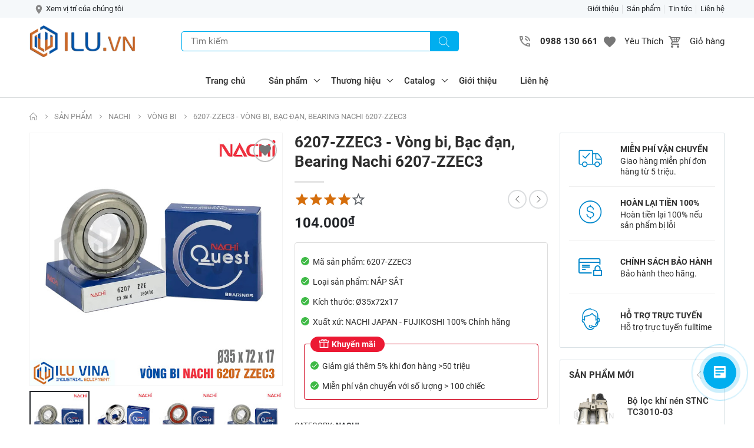

--- FILE ---
content_type: text/html; charset=UTF-8
request_url: https://www.ilu.vn/2023/12/vong-bi-bearing-nachi-6207-zzec3.html
body_size: 78804
content:
<!DOCTYPE html>
<html data-page-item='single' data-page-type='post' lang='vi'>
<head>
<meta content='width=device-width,initial-scale=1' name='viewport'/>
<meta content='text/html; charset=UTF-8' http-equiv='Content-Type'/>
<meta content='IE=edge' http-equiv='X-UA-Compatible'/>
<meta content='#f7f7f7' name='theme-color'/>
<meta content='#f7f7f7' name='msapplication-navbutton-color'/>
<meta content='#f7f7f7' name='msapplication-TileColor'/>
<meta content='black' name='apple-mobile-web-app-status-bar-style'/>
<meta content='yes' name='mobile-web-app-capable'/>
<meta content='yes' name='apple-mobile-web-app-capable'/>
<meta content='no' name='msapplication-tap-highlight'/>
<meta content='c19c735da1782fa115a2b3ddac3a788b' name='p:domain_verify'/>
<meta content='https://blogger.googleusercontent.com/img/b/R29vZ2xl/AVvXsEjHnUvsbyYJnOTC-I8L-Q_WlaFKM4uYIgAfpbGA5KBv81DWOxovlV7UuxEfpJQzxYIcYpVrYJJ-vV0QpkSUB3UHbXKl8Z3N0rhg7ch80NyScvEBEq08QKIGDKZirf-klCsK6sdZ8XMJ-EJm/s320/icon-ilu.png' name='msapplication-square310x310logo'/>
<meta content='9C24547EEF547F70D739C7C7C33005C8' name='msvalidate.01'/>
<link href='https://www.ilu.vn/favicon.ico' rel='icon' type='image/x-icon'/>
<link href='https://blogger.googleusercontent.com/img/b/R29vZ2xl/AVvXsEjHnUvsbyYJnOTC-I8L-Q_WlaFKM4uYIgAfpbGA5KBv81DWOxovlV7UuxEfpJQzxYIcYpVrYJJ-vV0QpkSUB3UHbXKl8Z3N0rhg7ch80NyScvEBEq08QKIGDKZirf-klCsK6sdZ8XMJ-EJm/s192/icon-ilu.png' rel='icon' sizes='192x192'/>
<link href='https://blogger.googleusercontent.com/img/b/R29vZ2xl/AVvXsEjHnUvsbyYJnOTC-I8L-Q_WlaFKM4uYIgAfpbGA5KBv81DWOxovlV7UuxEfpJQzxYIcYpVrYJJ-vV0QpkSUB3UHbXKl8Z3N0rhg7ch80NyScvEBEq08QKIGDKZirf-klCsK6sdZ8XMJ-EJm/s300/icon-ilu.png' rel='apple-touch-icon'/>
<link href='https://1.bp.blogspot.com' rel='preconnect'/>
<link href='https://2.bp.blogspot.com' rel='preconnect'/>
<link href='https://3.bp.blogspot.com' rel='preconnect'/>
<link href='https://4.bp.blogspot.com' rel='preconnect'/>
<link href='https://cdn.jsdelivr.net' rel='preconnect'/>
<link href='https://cdnjs.cloudflare.com' rel='preconnect'/>
<link href='https://www.ilu.vn/2023/12/vong-bi-bearing-nachi-6207-zzec3.html' rel='canonical'/>
<link href='https://www.ilu.vn/2023/12/vong-bi-bearing-nachi-6207-zzec3.html?m=1' media='only screen and (max-width: 640px)' rel='alternate'/>
<link href='https://www.ilu.vn/2023/12/vong-bi-bearing-nachi-6207-zzec3.html?m=1' media='handheld' rel='alternate'/>
<title>6207-ZZEC3 - Vòng bi, Bạc đạn, Bearing  Nachi 6207-ZZEC3</title>
<meta content='Cung cấp thiết bị công nghiệp, vòng bi, thiết bị tự động hóa, phụ tùng khí nén, uy tín.' name='description'/>
<!-- ROBOTS -->
<meta content='index,follow' name='robots'/>
<meta content='index,follow' name='Googlebot'/>
<!-- OPEN GRAPH -->
<meta content='summary' name='twitter:card'/>
<meta content='' name='twitter:site'/>
<meta content='' name='twitter:creator'/>
<meta content='summary_large_image' name='twitter:card'/>
<meta content='' property='fb:app_id'/>
<meta content='' property='og:site_name'/>
<meta content='' property='article:publisher'/>
<meta content='article' property='og:type'/>
<meta content='https://blogger.googleusercontent.com/img/b/R29vZ2xl/AVvXsEiWNIn3AYt1ub1mD8yzRzg8vwbAD8TjeAghGwdNMbTI8kG2L6a7an-dY7t5C3viwxP1ynM5CEh65BN5lHsj4hkyGlIwGTdOyK39Ve6b4tZwRiiB_uxqwQEoeug17rdOPJctMjOdA1uhtjG2/w1200-h630-p-k-no-nu/vong-bi-nachi-6207-zzec3.webp' property='og:image'/>
<meta content='1200' property='og:image:width'/>
<meta content='630' property='og:image:height'/>
<meta content='https://www.ilu.vn/2023/12/vong-bi-bearing-nachi-6207-zzec3.html' property='og:url'/>
<meta content='6207-ZZEC3 - Vòng bi, Bạc đạn, Bearing  Nachi 6207-ZZEC3' property='og:title'/>
<meta content='Cung cấp thiết bị công nghiệp, vòng bi, thiết bị tự động hóa, phụ tùng khí nén, uy tín.' property='og:description'/>
<link as='font' crossorigin='' href='//fonts.gstatic.com/s/roboto/v20/KFOmCnqEu92Fr1Mu7WxKOzY.woff2' rel='preload' type='font/woff2'/>
<link as='font' crossorigin='' href='//fonts.gstatic.com/s/roboto/v20/KFOmCnqEu92Fr1Mu7GxKOzY.woff2' rel='preload' type='font/woff2'/>
<link as='font' crossorigin='' href='//fonts.gstatic.com/s/roboto/v20/KFOmCnqEu92Fr1Mu4mxK.woff2' rel='preload' type='font/woff2'/>
<link as='font' crossorigin='' href='//fonts.gstatic.com/s/roboto/v20/KFOlCnqEu92Fr1MmEU9fBBc4.woff2' rel='preload' type='font/woff2'/>
<link as='font' crossorigin='' href='//fonts.gstatic.com/s/roboto/v20/KFOlCnqEu92Fr1MmEU9fChc4EsA.woff2' rel='preload' type='font/woff2'/>
<link as='font' crossorigin='' href='//fonts.gstatic.com/s/roboto/v20/KFOlCnqEu92Fr1MmWUlfCxc4EsA.woff2' rel='preload' type='font/woff2'/>
<link as='font' crossorigin='' href='//fonts.gstatic.com/s/roboto/v20/KFOlCnqEu92Fr1MmWUlfChc4EsA.woff2' rel='preload' type='font/woff2'/>
<link as='font' crossorigin='' href='//fonts.gstatic.com/s/roboto/v20/KFOlCnqEu92Fr1MmEU9fCxc4EsA.woff2' rel='preload' type='font/woff2'/>
<link as='font' crossorigin='' href='//fonts.gstatic.com/s/roboto/v20/KFOlCnqEu92Fr1MmWUlfBBc4.woff2' rel='preload' type='font/woff2'/>
<!--[if lt IE 9]><script src="/w/resources/lib/html5shiv/html5shiv.js"></script><![endif]-->
<style type='text/css'>@font-face{font-family:'Roboto';font-style:normal;font-weight:400;font-stretch:100%;font-display:swap;src:url(//fonts.gstatic.com/s/roboto/v50/KFOMCnqEu92Fr1ME7kSn66aGLdTylUAMQXC89YmC2DPNWubEbVmZiAr0klQmz24O0g.woff2)format('woff2');unicode-range:U+0460-052F,U+1C80-1C8A,U+20B4,U+2DE0-2DFF,U+A640-A69F,U+FE2E-FE2F;}@font-face{font-family:'Roboto';font-style:normal;font-weight:400;font-stretch:100%;font-display:swap;src:url(//fonts.gstatic.com/s/roboto/v50/KFOMCnqEu92Fr1ME7kSn66aGLdTylUAMQXC89YmC2DPNWubEbVmQiAr0klQmz24O0g.woff2)format('woff2');unicode-range:U+0301,U+0400-045F,U+0490-0491,U+04B0-04B1,U+2116;}@font-face{font-family:'Roboto';font-style:normal;font-weight:400;font-stretch:100%;font-display:swap;src:url(//fonts.gstatic.com/s/roboto/v50/KFOMCnqEu92Fr1ME7kSn66aGLdTylUAMQXC89YmC2DPNWubEbVmYiAr0klQmz24O0g.woff2)format('woff2');unicode-range:U+1F00-1FFF;}@font-face{font-family:'Roboto';font-style:normal;font-weight:400;font-stretch:100%;font-display:swap;src:url(//fonts.gstatic.com/s/roboto/v50/KFOMCnqEu92Fr1ME7kSn66aGLdTylUAMQXC89YmC2DPNWubEbVmXiAr0klQmz24O0g.woff2)format('woff2');unicode-range:U+0370-0377,U+037A-037F,U+0384-038A,U+038C,U+038E-03A1,U+03A3-03FF;}@font-face{font-family:'Roboto';font-style:normal;font-weight:400;font-stretch:100%;font-display:swap;src:url(//fonts.gstatic.com/s/roboto/v50/KFOMCnqEu92Fr1ME7kSn66aGLdTylUAMQXC89YmC2DPNWubEbVnoiAr0klQmz24O0g.woff2)format('woff2');unicode-range:U+0302-0303,U+0305,U+0307-0308,U+0310,U+0312,U+0315,U+031A,U+0326-0327,U+032C,U+032F-0330,U+0332-0333,U+0338,U+033A,U+0346,U+034D,U+0391-03A1,U+03A3-03A9,U+03B1-03C9,U+03D1,U+03D5-03D6,U+03F0-03F1,U+03F4-03F5,U+2016-2017,U+2034-2038,U+203C,U+2040,U+2043,U+2047,U+2050,U+2057,U+205F,U+2070-2071,U+2074-208E,U+2090-209C,U+20D0-20DC,U+20E1,U+20E5-20EF,U+2100-2112,U+2114-2115,U+2117-2121,U+2123-214F,U+2190,U+2192,U+2194-21AE,U+21B0-21E5,U+21F1-21F2,U+21F4-2211,U+2213-2214,U+2216-22FF,U+2308-230B,U+2310,U+2319,U+231C-2321,U+2336-237A,U+237C,U+2395,U+239B-23B7,U+23D0,U+23DC-23E1,U+2474-2475,U+25AF,U+25B3,U+25B7,U+25BD,U+25C1,U+25CA,U+25CC,U+25FB,U+266D-266F,U+27C0-27FF,U+2900-2AFF,U+2B0E-2B11,U+2B30-2B4C,U+2BFE,U+3030,U+FF5B,U+FF5D,U+1D400-1D7FF,U+1EE00-1EEFF;}@font-face{font-family:'Roboto';font-style:normal;font-weight:400;font-stretch:100%;font-display:swap;src:url(//fonts.gstatic.com/s/roboto/v50/KFOMCnqEu92Fr1ME7kSn66aGLdTylUAMQXC89YmC2DPNWubEbVn6iAr0klQmz24O0g.woff2)format('woff2');unicode-range:U+0001-000C,U+000E-001F,U+007F-009F,U+20DD-20E0,U+20E2-20E4,U+2150-218F,U+2190,U+2192,U+2194-2199,U+21AF,U+21E6-21F0,U+21F3,U+2218-2219,U+2299,U+22C4-22C6,U+2300-243F,U+2440-244A,U+2460-24FF,U+25A0-27BF,U+2800-28FF,U+2921-2922,U+2981,U+29BF,U+29EB,U+2B00-2BFF,U+4DC0-4DFF,U+FFF9-FFFB,U+10140-1018E,U+10190-1019C,U+101A0,U+101D0-101FD,U+102E0-102FB,U+10E60-10E7E,U+1D2C0-1D2D3,U+1D2E0-1D37F,U+1F000-1F0FF,U+1F100-1F1AD,U+1F1E6-1F1FF,U+1F30D-1F30F,U+1F315,U+1F31C,U+1F31E,U+1F320-1F32C,U+1F336,U+1F378,U+1F37D,U+1F382,U+1F393-1F39F,U+1F3A7-1F3A8,U+1F3AC-1F3AF,U+1F3C2,U+1F3C4-1F3C6,U+1F3CA-1F3CE,U+1F3D4-1F3E0,U+1F3ED,U+1F3F1-1F3F3,U+1F3F5-1F3F7,U+1F408,U+1F415,U+1F41F,U+1F426,U+1F43F,U+1F441-1F442,U+1F444,U+1F446-1F449,U+1F44C-1F44E,U+1F453,U+1F46A,U+1F47D,U+1F4A3,U+1F4B0,U+1F4B3,U+1F4B9,U+1F4BB,U+1F4BF,U+1F4C8-1F4CB,U+1F4D6,U+1F4DA,U+1F4DF,U+1F4E3-1F4E6,U+1F4EA-1F4ED,U+1F4F7,U+1F4F9-1F4FB,U+1F4FD-1F4FE,U+1F503,U+1F507-1F50B,U+1F50D,U+1F512-1F513,U+1F53E-1F54A,U+1F54F-1F5FA,U+1F610,U+1F650-1F67F,U+1F687,U+1F68D,U+1F691,U+1F694,U+1F698,U+1F6AD,U+1F6B2,U+1F6B9-1F6BA,U+1F6BC,U+1F6C6-1F6CF,U+1F6D3-1F6D7,U+1F6E0-1F6EA,U+1F6F0-1F6F3,U+1F6F7-1F6FC,U+1F700-1F7FF,U+1F800-1F80B,U+1F810-1F847,U+1F850-1F859,U+1F860-1F887,U+1F890-1F8AD,U+1F8B0-1F8BB,U+1F8C0-1F8C1,U+1F900-1F90B,U+1F93B,U+1F946,U+1F984,U+1F996,U+1F9E9,U+1FA00-1FA6F,U+1FA70-1FA7C,U+1FA80-1FA89,U+1FA8F-1FAC6,U+1FACE-1FADC,U+1FADF-1FAE9,U+1FAF0-1FAF8,U+1FB00-1FBFF;}@font-face{font-family:'Roboto';font-style:normal;font-weight:400;font-stretch:100%;font-display:swap;src:url(//fonts.gstatic.com/s/roboto/v50/KFOMCnqEu92Fr1ME7kSn66aGLdTylUAMQXC89YmC2DPNWubEbVmbiAr0klQmz24O0g.woff2)format('woff2');unicode-range:U+0102-0103,U+0110-0111,U+0128-0129,U+0168-0169,U+01A0-01A1,U+01AF-01B0,U+0300-0301,U+0303-0304,U+0308-0309,U+0323,U+0329,U+1EA0-1EF9,U+20AB;}@font-face{font-family:'Roboto';font-style:normal;font-weight:400;font-stretch:100%;font-display:swap;src:url(//fonts.gstatic.com/s/roboto/v50/KFOMCnqEu92Fr1ME7kSn66aGLdTylUAMQXC89YmC2DPNWubEbVmaiAr0klQmz24O0g.woff2)format('woff2');unicode-range:U+0100-02BA,U+02BD-02C5,U+02C7-02CC,U+02CE-02D7,U+02DD-02FF,U+0304,U+0308,U+0329,U+1D00-1DBF,U+1E00-1E9F,U+1EF2-1EFF,U+2020,U+20A0-20AB,U+20AD-20C0,U+2113,U+2C60-2C7F,U+A720-A7FF;}@font-face{font-family:'Roboto';font-style:normal;font-weight:400;font-stretch:100%;font-display:swap;src:url(//fonts.gstatic.com/s/roboto/v50/KFOMCnqEu92Fr1ME7kSn66aGLdTylUAMQXC89YmC2DPNWubEbVmUiAr0klQmz24.woff2)format('woff2');unicode-range:U+0000-00FF,U+0131,U+0152-0153,U+02BB-02BC,U+02C6,U+02DA,U+02DC,U+0304,U+0308,U+0329,U+2000-206F,U+20AC,U+2122,U+2191,U+2193,U+2212,U+2215,U+FEFF,U+FFFD;}</style>
<style>/* <![CDATA[ */
@font-face{font-family:'Roboto';font-style:normal;font-weight:400;font-display:swap;src:local('Roboto'),local('Roboto-Regular'),url(https://fonts.gstatic.com/s/roboto/v20/KFOmCnqEu92Fr1Mu72xKOzY.woff2) format('woff2');unicode-range:U+0460-052F,U+1C80-1C88,U+20B4,U+2DE0-2DFF,U+A640-A69F,U+FE2E-FE2F}
@font-face{font-family:'Roboto';font-style:normal;font-weight:400;font-display:swap;src:local('Roboto'),local('Roboto-Regular'),url(https://fonts.gstatic.com/s/roboto/v20/KFOmCnqEu92Fr1Mu5mxKOzY.woff2) format('woff2');unicode-range:U+0400-045F,U+0490-0491,U+04B0-04B1,U+2116}
@font-face{font-family:'Roboto';font-style:normal;font-weight:400;font-display:swap;src:local('Roboto'),local('Roboto-Regular'),url(https://fonts.gstatic.com/s/roboto/v20/KFOmCnqEu92Fr1Mu7mxKOzY.woff2) format('woff2');unicode-range:U+1F00-1FFF}
@font-face{font-family:'Roboto';font-style:normal;font-weight:400;font-display:swap;src:local('Roboto'),local('Roboto-Regular'),url(https://fonts.gstatic.com/s/roboto/v20/KFOmCnqEu92Fr1Mu4WxKOzY.woff2) format('woff2');unicode-range:U+0370-03FF}
@font-face{font-family:'Roboto';font-style:normal;font-weight:400;font-display:swap;src:local('Roboto'),local('Roboto-Regular'),url(https://fonts.gstatic.com/s/roboto/v20/KFOmCnqEu92Fr1Mu7WxKOzY.woff2) format('woff2');unicode-range:U+0102-0103,U+0110-0111,U+1EA0-1EF9,U+20AB}
@font-face{font-family:'Roboto';font-style:normal;font-weight:400;font-display:swap;src:local('Roboto'),local('Roboto-Regular'),url(https://fonts.gstatic.com/s/roboto/v20/KFOmCnqEu92Fr1Mu7GxKOzY.woff2) format('woff2');unicode-range:U+0100-024F,U+0259,U+1E00-1EFF,U+2020,U+20A0-20AB,U+20AD-20CF,U+2113,U+2C60-2C7F,U+A720-A7FF}
@font-face{font-family:'Roboto';font-style:normal;font-weight:400;font-display:swap;src:local('Roboto'),local('Roboto-Regular'),url(https://fonts.gstatic.com/s/roboto/v20/KFOmCnqEu92Fr1Mu4mxK.woff2) format('woff2');unicode-range:U+0000-00FF,U+0131,U+0152-0153,U+02BB-02BC,U+02C6,U+02DA,U+02DC,U+2000-206F,U+2074,U+20AC,U+2122,U+2191,U+2193,U+2212,U+2215,U+FEFF,U+FFFD}
@font-face{font-family:'Roboto';font-style:normal;font-weight:500;font-display:swap;src:local('Roboto Medium'),local('Roboto-Medium'),url(https://fonts.gstatic.com/s/roboto/v20/KFOlCnqEu92Fr1MmEU9fCRc4EsA.woff2) format('woff2');unicode-range:U+0460-052F,U+1C80-1C88,U+20B4,U+2DE0-2DFF,U+A640-A69F,U+FE2E-FE2F}
@font-face{font-family:'Roboto';font-style:normal;font-weight:500;font-display:swap;src:local('Roboto Medium'),local('Roboto-Medium'),url(https://fonts.gstatic.com/s/roboto/v20/KFOlCnqEu92Fr1MmEU9fABc4EsA.woff2) format('woff2');unicode-range:U+0400-045F,U+0490-0491,U+04B0-04B1,U+2116}
@font-face{font-family:'Roboto';font-style:normal;font-weight:500;font-display:swap;src:local('Roboto Medium'),local('Roboto-Medium'),url(https://fonts.gstatic.com/s/roboto/v20/KFOlCnqEu92Fr1MmEU9fCBc4EsA.woff2) format('woff2');unicode-range:U+1F00-1FFF}
@font-face{font-family:'Roboto';font-style:normal;font-weight:500;font-display:swap;src:local('Roboto Medium'),local('Roboto-Medium'),url(https://fonts.gstatic.com/s/roboto/v20/KFOlCnqEu92Fr1MmEU9fBxc4EsA.woff2) format('woff2');unicode-range:U+0370-03FF}
@font-face{font-family:'Roboto';font-style:normal;font-weight:500;font-display:swap;src:local('Roboto Medium'),local('Roboto-Medium'),url(https://fonts.gstatic.com/s/roboto/v20/KFOlCnqEu92Fr1MmEU9fCxc4EsA.woff2) format('woff2');unicode-range:U+0102-0103,U+0110-0111,U+1EA0-1EF9,U+20AB}
@font-face{font-family:'Roboto';font-style:normal;font-weight:500;font-display:swap;src:local('Roboto Medium'),local('Roboto-Medium'),url(https://fonts.gstatic.com/s/roboto/v20/KFOlCnqEu92Fr1MmEU9fChc4EsA.woff2) format('woff2');unicode-range:U+0100-024F,U+0259,U+1E00-1EFF,U+2020,U+20A0-20AB,U+20AD-20CF,U+2113,U+2C60-2C7F,U+A720-A7FF}
@font-face{font-family:'Roboto';font-style:normal;font-weight:500;font-display:swap;src:local('Roboto Medium'),local('Roboto-Medium'),url(https://fonts.gstatic.com/s/roboto/v20/KFOlCnqEu92Fr1MmEU9fBBc4.woff2) format('woff2');unicode-range:U+0000-00FF,U+0131,U+0152-0153,U+02BB-02BC,U+02C6,U+02DA,U+02DC,U+2000-206F,U+2074,U+20AC,U+2122,U+2191,U+2193,U+2212,U+2215,U+FEFF,U+FFFD}
@font-face{font-family:'Roboto';font-style:normal;font-weight:700;font-display:swap;src:local('Roboto Bold'),local('Roboto-Bold'),url(https://fonts.gstatic.com/s/roboto/v20/KFOlCnqEu92Fr1MmWUlfCRc4EsA.woff2) format('woff2');unicode-range:U+0460-052F,U+1C80-1C88,U+20B4,U+2DE0-2DFF,U+A640-A69F,U+FE2E-FE2F}
@font-face{font-family:'Roboto';font-style:normal;font-weight:700;font-display:swap;src:local('Roboto Bold'),local('Roboto-Bold'),url(https://fonts.gstatic.com/s/roboto/v20/KFOlCnqEu92Fr1MmWUlfABc4EsA.woff2) format('woff2');unicode-range:U+0400-045F,U+0490-0491,U+04B0-04B1,U+2116}
@font-face{font-family:'Roboto';font-style:normal;font-weight:700;font-display:swap;src:local('Roboto Bold'),local('Roboto-Bold'),url(https://fonts.gstatic.com/s/roboto/v20/KFOlCnqEu92Fr1MmWUlfCBc4EsA.woff2) format('woff2');unicode-range:U+1F00-1FFF}
@font-face{font-family:'Roboto';font-style:normal;font-weight:700;font-display:swap;src:local('Roboto Bold'),local('Roboto-Bold'),url(https://fonts.gstatic.com/s/roboto/v20/KFOlCnqEu92Fr1MmWUlfBxc4EsA.woff2) format('woff2');unicode-range:U+0370-03FF}
@font-face{font-family:'Roboto';font-style:normal;font-weight:700;font-display:swap;src:local('Roboto Bold'),local('Roboto-Bold'),url(https://fonts.gstatic.com/s/roboto/v20/KFOlCnqEu92Fr1MmWUlfCxc4EsA.woff2) format('woff2');unicode-range:U+0102-0103,U+0110-0111,U+1EA0-1EF9,U+20AB}
@font-face{font-family:'Roboto';font-style:normal;font-weight:700;font-display:swap;src:local('Roboto Bold'),local('Roboto-Bold'),url(https://fonts.gstatic.com/s/roboto/v20/KFOlCnqEu92Fr1MmWUlfChc4EsA.woff2) format('woff2');unicode-range:U+0100-024F,U+0259,U+1E00-1EFF,U+2020,U+20A0-20AB,U+20AD-20CF,U+2113,U+2C60-2C7F,U+A720-A7FF}
@font-face{font-family:'Roboto';font-style:normal;font-weight:700;font-display:swap;src:local('Roboto Bold'),local('Roboto-Bold'),url(https://fonts.gstatic.com/s/roboto/v20/KFOlCnqEu92Fr1MmWUlfBBc4.woff2) format('woff2');unicode-range:U+0000-00FF,U+0131,U+0152-0153,U+02BB-02BC,U+02C6,U+02DA,U+02DC,U+2000-206F,U+2074,U+20AC,U+2122,U+2191,U+2193,U+2212,U+2215,U+FEFF,U+FFFD}
  /* ]]> */</style>
<style>/* <![CDATA[ */
.has-svg-icon:before{background-size:100%;content:"";display:inline-block;vertical-align:middle}
.has-svg-icon.copy:before{background-image:url("data:image/svg+xml,%3Csvg xmlns='http://www.w3.org/2000/svg' height='28px' viewBox='0 0 24 24' width='28px'%3E%3Cpath fill= 'hsl(0,0%25,53.3%25)' d='M3.9,12C3.9,10.29 5.29,8.9 7,8.9H11V7H7A5,5 0 0,0 2,12A5,5 0 0,0 7,17H11V15.1H7C5.29,15.1 3.9,13.71 3.9,12M8,13H16V11H8V13M17,7H13V8.9H17C18.71,8.9 20.1,10.29 20.1,12C20.1,13.71 18.71,15.1 17,15.1H13V17H17A5,5 0 0,0 22,12A5,5 0 0,0 17,7Z'%3E%3C/path%3E%3C/svg%3E");width:28px;height:28px}
.has-svg-icon.fb:before{background-image:url("data:image/svg+xml,%3Csvg xmlns='http://www.w3.org/2000/svg' height='28px' viewBox='0 0 24 24' width='28px'%3E%3Cpath fill='%233b5998' d='M5,3H19A2,2 0 0,1 21,5V19A2,2 0 0,1 19,21H5A2,2 0 0,1 3,19V5A2,2 0 0,1 5,3M18,5H15.5A3.5,3.5 0 0,0 12,8.5V11H10V14H12V21H15V14H18V11H15V9A1,1 0 0,1 16,8H18V5Z'%3E%3C/path%3E%3C/svg%3E");width:28px;height:28px}
.has-svg-icon.tw:before{background-image:url("data:image/svg+xml,%3Csvg xmlns='http://www.w3.org/2000/svg' height='28px' viewBox='0 0 24 24' width='28px'%3E%3Cpath fill='%231da1f2' d='M5,3H19A2,2 0 0,1 21,5V19A2,2 0 0,1 19,21H5A2,2 0 0,1 3,19V5A2,2 0 0,1 5,3M17.71,9.33C18.19,8.93 18.75,8.45 19,7.92C18.59,8.13 18.1,8.26 17.56,8.33C18.06,7.97 18.47,7.5 18.68,6.86C18.16,7.14 17.63,7.38 16.97,7.5C15.42,5.63 11.71,7.15 12.37,9.95C9.76,9.79 8.17,8.61 6.85,7.16C6.1,8.38 6.75,10.23 7.64,10.74C7.18,10.71 6.83,10.57 6.5,10.41C6.54,11.95 7.39,12.69 8.58,13.09C8.22,13.16 7.82,13.18 7.44,13.12C7.81,14.19 8.58,14.86 9.9,15C9,15.76 7.34,16.29 6,16.08C7.15,16.81 8.46,17.39 10.28,17.31C14.69,17.11 17.64,13.95 17.71,9.33Z'%3E%3C/path%3E%3C/svg%3E");width:28px;height:28px}
.has-svg-icon.pi:before{background-image:url("data:image/svg+xml,%3Csvg xmlns='http://www.w3.org/2000/svg' height='28px' viewBox='0 0 24 24' width='28px'%3E%3Cpath fill='%23e60023' d='M5,3H19A2,2 0 0,1 21,5V19A2,2 0 0,1 19,21H9.29C9.69,20.33 10.19,19.38 10.39,18.64L11.05,16.34C11.36,16.95 12.28,17.45 13.22,17.45C16.17,17.45 18.22,14.78 18.22,11.45C18.22,8.28 15.64,5.89 12.3,5.89C8.14,5.89 5.97,8.67 5.97,11.72C5.97,13.14 6.69,14.89 7.91,15.45C8.08,15.56 8.19,15.5 8.19,15.34L8.47,14.28C8.5,14.14 8.5,14.06 8.41,14C7.97,13.45 7.69,12.61 7.69,11.78C7.69,9.64 9.3,7.61 12.03,7.61C14.42,7.61 16.08,9.19 16.08,11.5C16.08,14.11 14.75,15.95 13.03,15.95C12.05,15.95 11.39,15.11 11.55,14.17C11.83,13.03 12.39,11.83 12.39,11C12.39,10.22 12,9.61 11.16,9.61C10.22,9.61 9.39,10.61 9.39,11.95C9.39,12.83 9.66,13.39 9.66,13.39L8.55,18.17C8.39,19 8.47,20.25 8.55,21H5A2,2 0 0,1 3,19V5A2,2 0 0,1 5,3Z'%3E%3C/path%3E%3C/svg%3E");width:28px;height:28px}
.has-svg-icon.li:before{background-image:url("data:image/svg+xml,%3Csvg height='28px' viewBox='0 0 24 24' width='28px' xmlns='http://www.w3.org/2000/svg'%3E%3Cpath fill='%230077B5' d='M 20 2 L 4 2 C 2.898438 2 2 2.898438 2 4 L 2 20 C 2 21.101563 2.898438 22 4 22 L 20 22 C 21.101563 22 22 21.101563 22 20 L 22 4 C 22 2.898438 21.101563 2 20 2 Z M 8.101563 18 L 5 18 L 5 9.398438 L 8.101563 9.398438 Z M 6.5 8.398438 C 5.601563 8.398438 5 7.800781 5 7 C 5 6.199219 5.601563 5.601563 6.601563 5.601563 C 7.5 5.601563 8.101563 6.199219 8.101563 7 C 8.101563 7.800781 7.5 8.398438 6.5 8.398438 Z M 19 18 L 15.898438 18 L 15.898438 13.300781 C 15.898438 12 15.101563 11.699219 14.800781 11.699219 C 14.5 11.699219 13.5 11.898438 13.5 13.300781 C 13.5 13.5 13.5 18 13.5 18 L 10.398438 18 L 10.398438 9.398438 L 13.5 9.398438 L 13.5 10.601563 C 13.898438 9.898438 14.699219 9.398438 16.199219 9.398438 C 17.699219 9.398438 18.898438 10.601563 18.898438 13.300781 L 18.898438 18 Z '%3E%3C/path%3E%3C/svg%3E");width:26px;height:26px}
.has-svg-icon.em:before{background-image:url("data:image/svg+xml,%3Csvg xmlns='http://www.w3.org/2000/svg' height='28px' viewBox='0 0 24 24' width='28px'%3E%3Cpath fill='%23fb8f3d' d='M22 6C22 4.9 21.1 4 20 4H4C2.9 4 2 4.9 2 6V18C2 19.1 2.9 20 4 20H20C21.1 20 22 19.1 22 18V6M20 6L12 11L4 6H20M20 18H4V8L12 13L20 8V18Z'%3E%3C/path%3E%3C/svg%3E");width:28px;height:28px}
.cart-icon:before,.wishlist-icon:before,.close-icon:before,.support-icon:before{width:24px;height:24px}
.wishlist-icon:before{background-image:url("data:image/svg+xml,%3Csvg xmlns='http://www.w3.org/2000/svg' fill='%23777' width='24' height='24' viewBox='0 0 48 48'%3E%3Cpath d='M24 42.7l-2.9-2.63C10.8 30.72 4 24.55 4 17 4 10.83 8.83 6 15 6c3.48 0 6.82 1.62 9 4.17C26.18 7.62 29.52 6 33 6c6.17 0 11 4.83 11 11 0 7.55-6.8 13.72-17.1 23.07L24 42.7z'/%3E%3C/svg%3E")}
.cart-icon:before{background-image:url("data:image/svg+xml,%3Csvg xmlns='http://www.w3.org/2000/svg' width='24' height='24' viewBox='0 0 24 24'%3E%3Cpath fill='%23777' d='M19 20C19 21.11 18.11 22 17 22C15.89 22 15 21.1 15 20C15 18.89 15.89 18 17 18C18.11 18 19 18.9 19 20M7 18C5.89 18 5 18.89 5 20C5 21.1 5.89 22 7 22C8.11 22 9 21.11 9 20S8.11 18 7 18M7.2 14.63L7.17 14.75C7.17 14.89 7.28 15 7.42 15H19V17H7C5.89 17 5 16.1 5 15C5 14.65 5.09 14.32 5.24 14.04L6.6 11.59L3 4H1V2H4.27L5.21 4H20C20.55 4 21 4.45 21 5C21 5.17 20.95 5.34 20.88 5.5L17.3 11.97C16.96 12.58 16.3 13 15.55 13H8.1L7.2 14.63M8.5 11H10V9H7.56L8.5 11M11 9V11H14V9H11M14 8V6H11V8H14M17.11 9H15V11H16L17.11 9M18.78 6H15V8H17.67L18.78 6M6.14 6L7.08 8H10V6H6.14Z' /%3E%3C/svg%3E")}
.close-icon:before{background-image:url("data:image/svg+xml,%3Csvg xmlns='http://www.w3.org/2000/svg' height='24px' viewBox='0 0 24 24' width='24px'%3E%3Cpath fill='hsl(0,0%25,53.3%25)' d='M19,6.41L17.59,5L12,10.59L6.41,5L5,6.41L10.59,12L5,17.59L6.41,19L12,13.41L17.59,19L19,17.59L13.41,12L19,6.41Z'%3E%3C/path%3E%3C/svg%3E")}
.plane-icon:before,.usd-icon:before,.umbrela-icon:before,.support2-icon:before{width:32px;height:32px}
.plane-icon:before{background-image:url("data:image/svg+xml,%3Csvg xmlns='http://www.w3.org/2000/svg' width='32' height='32' viewBox='0 0 24 24'%3E%3Cpath fill='%23aaa' d='M21,16V14L13,9V3.5A1.5,1.5 0 0,0 11.5,2A1.5,1.5 0 0,0 10,3.5V9L2,14V16L10,13.5V19L8,20.5V22L11.5,21L15,22V20.5L13,19V13.5L21,16Z' /%3E%3C/svg%3E")}
.usd-icon:before{background-image:url("data:image/svg+xml,%3Csvg xmlns='http://www.w3.org/2000/svg' width='32' height='32' viewBox='0 0 24 24'%3E%3Cpath fill='%23aaa' d='M12,2A10,10 0 0,1 22,12A10,10 0 0,1 12,22A10,10 0 0,1 2,12A10,10 0 0,1 12,2M12,4A8,8 0 0,0 4,12A8,8 0 0,0 12,20A8,8 0 0,0 20,12A8,8 0 0,0 12,4M11,17V16H9V14H13V13H10A1,1 0 0,1 9,12V9A1,1 0 0,1 10,8H11V7H13V8H15V10H11V11H14A1,1 0 0,1 15,12V15A1,1 0 0,1 14,16H13V17H11Z' /%3E%3C/svg%3E")}
.umbrela-icon:before{background-image: url("data:image/svg+xml,%3Csvg xmlns='http://www.w3.org/2000/svg' width='32' height='32' viewBox='0 0 24 24'%3E%3Cpath fill='%23aaa' d='M12,2A9,9 0 0,1 21,11H13V19A3,3 0 0,1 10,22A3,3 0 0,1 7,19V18H9V19A1,1 0 0,0 10,20A1,1 0 0,0 11,19V11H3A9,9 0 0,1 12,2Z' /%3E%3C/svg%3E");}
.support2-icon:before{background-image: url("data:image/svg+xml,%3Csvg xmlns='http://www.w3.org/2000/svg' width='32' height='32' viewBox='0 0 24 24'%3E%3Cpath fill='%23aaa' d='M10.63,14.1C12.23,10.58 16.38,9.03 19.9,10.63C23.42,12.23 24.97,16.38 23.37,19.9C22.24,22.4 19.75,24 17,24C14.3,24 11.83,22.44 10.67,20H1V18C1.06,16.86 1.84,15.93 3.34,15.18C4.84,14.43 6.72,14.04 9,14C9.57,14 10.11,14.05 10.63,14.1V14.1M9,4C10.12,4.03 11.06,4.42 11.81,5.17C12.56,5.92 12.93,6.86 12.93,8C12.93,9.14 12.56,10.08 11.81,10.83C11.06,11.58 10.12,11.95 9,11.95C7.88,11.95 6.94,11.58 6.19,10.83C5.44,10.08 5.07,9.14 5.07,8C5.07,6.86 5.44,5.92 6.19,5.17C6.94,4.42 7.88,4.03 9,4M17,22A5,5 0 0,0 22,17A5,5 0 0,0 17,12A5,5 0 0,0 12,17A5,5 0 0,0 17,22M16,14H17.5V16.82L19.94,18.23L19.19,19.53L16,17.69V14Z' /%3E%3C/svg%3E");}
.support-icon:not(:hover):before{background-image: url("data:image/svg+xml,%3Csvg xmlns='http://www.w3.org/2000/svg' width='24' height='24' viewBox='0 0 24 24'%3E%3Cpath fill='%23888' d='M18.72,14.76C19.07,13.91 19.26,13 19.26,12C19.26,11.28 19.15,10.59 18.96,9.95C18.31,10.1 17.63,10.18 16.92,10.18C13.86,10.18 11.15,8.67 9.5,6.34C8.61,8.5 6.91,10.26 4.77,11.22C4.73,11.47 4.73,11.74 4.73,12A7.27,7.27 0 0,0 12,19.27C13.05,19.27 14.06,19.04 14.97,18.63C15.54,19.72 15.8,20.26 15.78,20.26C14.14,20.81 12.87,21.08 12,21.08C9.58,21.08 7.27,20.13 5.57,18.42C4.53,17.38 3.76,16.11 3.33,14.73H2V10.18H3.09C3.93,6.04 7.6,2.92 12,2.92C14.4,2.92 16.71,3.87 18.42,5.58C19.69,6.84 20.54,8.45 20.89,10.18H22V14.67H22V14.69L22,14.73H21.94L18.38,18L13.08,17.4V15.73H17.91L18.72,14.76M9.27,11.77C9.57,11.77 9.86,11.89 10.07,12.11C10.28,12.32 10.4,12.61 10.4,12.91C10.4,13.21 10.28,13.5 10.07,13.71C9.86,13.92 9.57,14.04 9.27,14.04C8.64,14.04 8.13,13.54 8.13,12.91C8.13,12.28 8.64,11.77 9.27,11.77M14.72,11.77C15.35,11.77 15.85,12.28 15.85,12.91C15.85,13.54 15.35,14.04 14.72,14.04C14.09,14.04 13.58,13.54 13.58,12.91A1.14,1.14 0 0,1 14.72,11.77Z' /%3E%3C/svg%3E");}
.google-icon:before{background-image:url("data:image/svg+xml,%3Csvg xmlns='http://www.w3.org/2000/svg' height='18' width='18' viewBox='0 0 48 48'%3E%3Cg%3E%3Cpath fill='%23EA4335' d='M24 9.5c3.54 0 6.71 1.22 9.21 3.6l6.85-6.85C35.9 2.38 30.47 0 24 0 14.62 0 6.51 5.38 2.56 13.22l7.98 6.19C12.43 13.72 17.74 9.5 24 9.5z'%3E%3C/path%3E%3Cpath fill='%234285F4' d='M46.98 24.55c0-1.57-.15-3.09-.38-4.55H24v9.02h12.94c-.58 2.96-2.26 5.48-4.78 7.18l7.73 6c4.51-4.18 7.09-10.36 7.09-17.65z'%3E%3C/path%3E%3Cpath fill='%23FBBC05' d='M10.53 28.59c-.48-1.45-.76-2.99-.76-4.59s.27-3.14.76-4.59l-7.98-6.19C.92 16.46 0 20.12 0 24c0 3.88.92 7.54 2.56 10.78l7.97-6.19z'%3E%3C/path%3E%3Cpath fill='%2334A853' d='M24 48c6.48 0 11.93-2.13 15.89-5.81l-7.73-6c-2.15 1.45-4.92 2.3-8.16 2.3-6.26 0-11.57-4.22-13.47-9.91l-7.98 6.19C6.51 42.62 14.62 48 24 48z'%3E%3C/path%3E%3Cpath fill='none' d='M0 0h48v48H0z'%3E%3C/path%3E%3C/g%3E%3C/svg%3E");width:18px;height:18px}
.angle-right-icon:before{background-image:url("data:image/svg+xml,%3Csvg xmlns='http://www.w3.org/2000/svg' height='21' viewBox='0 0 608 1280' width='21'%3E%3Cg transform='translate(608 0) scale(-1 1)'%3E%3Cpath fill='%23212529' d='M595 288q0 13-10 23L192 704l393 393q10 10 10 23t-10 23l-50 50q-10 10-23 10t-23-10L23 727q-10-10-10-23t10-23l466-466q10-10 23-10t23 10l50 50q10 10 10 23z'%3E%3C/path%3E%3C/g%3E%3C/svg%3E");width:21px;height:21px;vertical-align:unset}
.web-search .search-icon:before,.header-search-icon .header-action-dropdown .search-icon:before{background-image:url("data:image/svg+xml,%3Csvg xmlns='http://www.w3.org/2000/svg' clip-rule='evenodd' fill-rule='evenodd' height='18' viewBox='0 0 24 24' width='18'%3E%3Cpath fill='%23fff' d='M15.853 16.56c-1.683 1.517-3.911 2.44-6.353 2.44-5.243 0-9.5-4.257-9.5-9.5s4.257-9.5 9.5-9.5 9.5 4.257 9.5 9.5c0 2.442-.923 4.67-2.44 6.353l7.44 7.44-.707.707-7.44-7.44zm-6.353-15.56c4.691 0 8.5 3.809 8.5 8.5s-3.809 8.5-8.5 8.5-8.5-3.809-8.5-8.5 3.809-8.5 8.5-8.5z'%3E%3C/path%3E%3C/svg%3E");width:18px;height:18px}
.header-search-icon .search-icon:before{background-image:url("data:image/svg+xml,%3Csvg width='21' height='21' xmlns='http://www.w3.org/2000/svg' xmlns:xlink='http://www.w3.org/1999/xlink' viewBox='0 0 483.083 483.083'%3E%3Cg%3E%3Cpath fill='%23444' d='M332.74,315.35c30.883-33.433,50.15-78.2,50.15-127.5C382.89,84.433,298.74,0,195.04,0S7.19,84.433,7.19,187.85 S91.34,375.7,195.04,375.7c42.217,0,81.033-13.883,112.483-37.4l139.683,139.683c3.4,3.4,7.65,5.1,11.9,5.1s8.783-1.7,11.9-5.1 c6.517-6.517,6.517-17.283,0-24.083L332.74,315.35z M41.19,187.85C41.19,103.133,110.04,34,195.04,34 c84.717,0,153.85,68.85,153.85,153.85S280.04,341.7,195.04,341.7S41.19,272.567,41.19,187.85z'%3E%3C/path%3E%3C/g%3E%3C/svg%3E");width:21px;height:21px}
.zalo-icon:before,.contact-icon:before{width:48px;height:48px;background-position:center center;background-repeat:no-repeat}
.zalo-icon:before{background-color:#018fe5;background-image:url("data:image/svg+xml,%3Csvg viewBox='0 0 97.4 87.2' xmlns='http://www.w3.org/2000/svg' xmlns:xlink='http://www.w3.org/1999/xlink'%3E%3Cpath fill='%23fff' d='M78.4,42c-1.4,0-2.4,0.6-3.2,1.7c-0.7,1-1,2.2-1,3.7c0,1.5,0.3,2.7,1,3.7c0.8,1.2,1.8,1.7,3.2,1.7 c1.4,0,2.5-0.6,3.2-1.7c0.7-1,1-2.2,1-3.7c0-1.4-0.3-2.6-1-3.6C80.8,42.6,79.7,42,78.4,42z' fill-rule='evenodd'%3E%3C/path%3E%3Cpath fill='%23fff' d='M48.8,0C21.9,0,0,19.5,0,43.6c0,11.9,5.4,22.7,14,30.6c2.2,2-5.4,10.5-9,11.3c10.4,2.9,20.7-3.4,23.2-2.4 c6.2,2.6,13.2,4,20.5,4c26.9,0,48.7-19.5,48.7-43.6C97.5,19.5,75.7,0,48.8,0z M27.8,58.2H14.6c-3.1,0-4.6-1.1-4.6-3.3 c0-1,0.6-2.4,1.8-4l11.8-15.6h-8.5c-3.1,0-4.7-1-4.7-3c0-2,1.6-3,4.7-3h11.2c3.8,0,5.7,1.1,5.7,3.2c0,1-0.6,2.3-1.9,4L18.5,52.2 h9.3c3.1,0,4.7,1,4.7,3C32.5,57.2,30.9,58.2,27.8,58.2z M54.9,53.8c0,3.1-1.1,4.7-3.2,4.7c-1.4,0-2.4-0.7-3.1-2.2 c-1.3,1.6-3.1,2.4-5.4,2.4c-2.9,0-5.3-1.2-7.2-3.5c-1.7-2.2-2.5-4.8-2.5-7.8c0-3,0.9-5.6,2.7-7.8c1.9-2.3,4.3-3.5,7.3-3.5 c2.2,0,3.9,0.8,5.1,2.3c0.7-1.4,1.8-2,3.1-2c2.1,0,3.2,1.5,3.2,4.6V53.8z M64.7,53.8c0,3.1-1.1,4.7-3.2,4.7c-2.1,0-3.2-1.6-3.2-4.7 V31.9c0-3.1,1.1-4.7,3.2-4.7c2.1,0,3.2,1.6,3.2,4.7V53.8z M78.4,58.9c-3.2,0-5.9-1.1-7.9-3.3c-2-2.2-3-4.9-3-8.1s1-6,3-8.1 c2-2.2,4.7-3.3,7.9-3.3c3.3,0,5.9,1.1,7.9,3.3c1.9,2.1,2.9,4.9,2.9,8.1s-1,6-2.9,8.1C84.2,57.8,81.6,58.9,78.4,58.9z' fill-rule='evenodd'%3E%3C/path%3E%3Cpath fill='%23fff' d='M44.4,42.2c-1.3,0-2.4,0.5-3.1,1.6c-0.7,1-1,2.1-1,3.5c0,1.4,0.3,2.6,1,3.6c0.8,1.1,1.8,1.7,3.2,1.7 c1.3,0,2.4-0.6,3.1-1.7c0.6-1,1-2.2,1-3.6c0-1.4-0.3-2.5-1-3.5C46.7,42.8,45.7,42.2,44.4,42.2z' fill-rule='evenodd'%3E%3C/path%3E%3C/svg%3E");background-size:55%}
.contact-icon:before{background-image:url(data:image/svg+xml;charset=US-ASCII,%3Csvg%20xmlns%3D%22http%3A//www.w3.org/2000/svg%22%20width%3D%2224%22%20height%3D%2224%22%20viewBox%3D%220%200%2024%2024%22%3E%3Cpath%20fill%3D%22%23FFFFFF%22%20fill-rule%3D%22evenodd%22%20d%3D%22M22.407%200h-21.1C.586%200%200%20.586%200%201.306v21.1c0%20.72.586%201.306%201.306%201.306h21.1c.72%200%201.306-.586%201.306-1.305V1.297C23.702.587%2023.117%200%2022.407%200zm-9.094%2018.046c0%20.41-.338.737-.738.737H3.9c-.41%200-.738-.337-.738-.737v-1.634c0-.408.337-.737.737-.737h8.675c.41%200%20.738.337.738.737v1.634zm7.246-5.79c0%20.408-.338.737-.738.737H3.89c-.41%200-.737-.338-.737-.737v-1.634c0-.41.337-.737.737-.737h15.923c.41%200%20.738.337.738.737v1.634h.01zm0-5.8c0%20.41-.338.738-.738.738H3.89c-.41%200-.737-.338-.737-.738V4.822c0-.408.337-.737.737-.737h15.923c.41%200%20.738.338.738.737v1.634h.01z%22/%3E%3C/svg%3E);background-color:#00aeef;background-size:43%}
.hotline-icon:before{background-image:url("data:image/svg+xml,%3Csvg xmlns='http://www.w3.org/2000/svg' width='24' height='24' viewBox='0 0 24 24'%3E%3Cpath fill='%23888' d='M20 15.5C18.8 15.5 17.5 15.3 16.4 14.9H16.1C15.8 14.9 15.6 15 15.4 15.2L13.2 17.4C10.4 15.9 8 13.6 6.6 10.8L8.8 8.6C9.1 8.3 9.2 7.9 9 7.6C8.7 6.5 8.5 5.2 8.5 4C8.5 3.5 8 3 7.5 3H4C3.5 3 3 3.5 3 4C3 13.4 10.6 21 20 21C20.5 21 21 20.5 21 20V16.5C21 16 20.5 15.5 20 15.5M5 5H6.5C6.6 5.9 6.8 6.8 7 7.6L5.8 8.8C5.4 7.6 5.1 6.3 5 5M19 19C17.7 18.9 16.4 18.6 15.2 18.2L16.4 17C17.2 17.2 18.1 17.4 19 17.4V19M15 12H17A5 5 0 0 0 12 7V9A3 3 0 0 1 15 12M19 12H21C21 7 16.97 3 12 3V5C15.86 5 19 8.13 19 12Z' /%3E%3C/svg%3E")}
.address-icon:before{background-image:url("data:image/svg+xml,%3Csvg xmlns='http://www.w3.org/2000/svg' width='24' height='24px' viewBox='0 0 24 24'%3E%3Cpath fill='%23888' d='M12,11.5A2.5,2.5 0 0,1 9.5,9A2.5,2.5 0 0,1 12,6.5A2.5,2.5 0 0,1 14.5,9A2.5,2.5 0 0,1 12,11.5M12,2A7,7 0 0,0 5,9C5,14.25 12,22 12,22C12,22 19,14.25 19,9A7,7 0 0,0 12,2Z' /%3E%3C/svg%3E")}
.hotline-icon:before,.address-icon:before{margin-right:3px}
.arrow-expand-icon:before{background-image:url("data:image/svg+xml,%3Csvg xmlns='http://www.w3.org/2000/svg' width='24' height='24' viewBox='0 0 24 24'%3E%3Cpath fill='%23333' d='M10,21V19H6.41L10.91,14.5L9.5,13.09L5,17.59V14H3V21H10M14.5,10.91L19,6.41V10H21V3H14V5H17.59L13.09,9.5L14.5,10.91Z' /%3E%3C/svg%3E");width:24px;height:24px}
.toggle-icon:before{background-image:url("data:image/svg+xml,%3Csvg xmlns='http://www.w3.org/2000/svg' height='24px' viewBox='0 0 24 24' width='24px'%3E%3Cpath fill='hsl(0,0%25,53.3%25)' d='M3,6H21V8H3V6M3,11H21V13H3V11M3,16H21V18H3V16Z'%3E%3C/path%3E%3C/svg%3E");width:24px;height:24px}
.close-icon:before{background-image:url("data:image/svg+xml,%3Csvg xmlns='http://www.w3.org/2000/svg' height='24px' viewBox='0 0 24 24' width='24px'%3E%3Cpath fill='%23707070' d='M19,6.41L17.59,5L12,10.59L6.41,5L5,6.41L10.59,12L5,17.59L6.41,19L12,13.41L17.59,19L19,17.59L13.41,12L19,6.41Z'%3E%3C/path%3E%3C/svg%3E")}
.grid-icon:before{background-image:url("data:image/svg+xml,%3Csvg xmlns='http://www.w3.org/2000/svg' viewBox='0 0 48 48' width='24' height='24'%3E%3Cpath fill='%232d2d2d' d='M8 16h8V8H8v8zm12 24h8v-8h-8v8zM8 40h8v-8H8v8zm0-12h8v-8H8v8zm12 0h8v-8h-8v8zM32 8v8h8V8h-8zm-12 8h8V8h-8v8zm12 12h8v-8h-8v8zm0 12h8v-8h-8v8z'%3E%3C/path%3E%3C/svg%3E");width:24px;height:24px}
.list-icon:before{background-image:url("data:image/svg+xml,%3Csvg xmlns='http://www.w3.org/2000/svg' width='24' height='24' viewBox='0 0 24 24'%3E%3Cpath fill='%232d2d2d' d='M21,19V17H8V19H21M21,13V11H8V13H21M8,7H21V5H8V7M4,5V7H6V5H4M3,5A1,1 0 0,1 4,4H6A1,1 0 0,1 7,5V7A1,1 0 0,1 6,8H4A1,1 0 0,1 3,7V5M4,11V13H6V11H4M3,11A1,1 0 0,1 4,10H6A1,1 0 0,1 7,11V13A1,1 0 0,1 6,14H4A1,1 0 0,1 3,13V11M4,17V19H6V17H4M3,17A1,1 0 0,1 4,16H6A1,1 0 0,1 7,17V19A1,1 0 0,1 6,20H4A1,1 0 0,1 3,19V17Z' /%3E%3C/svg%3E");width:24px;height:24px}
.filter-icon:before{background-image:url("data:image/svg+xml,%3Csvg%20xmlns%3D%22http%3A%2F%2Fwww.w3.org%2F2000%2Fsvg%22%20width%3D%2224%22%20height%3D%2224%22%20viewBox%3D%220%200%2024%2024%22%20stroke-width%3D%221.5%22%20stroke%3D%22%23888888%22%20fill%3D%22none%22%20stroke-linecap%3D%22round%22%20stroke-linejoin%3D%22round%22%3E%3Cpath%20stroke%3D%22none%22%20d%3D%22M0%200h24v24H0z%22%20fill%3D%22none%22%2F%3E%3Cpath%20d%3D%22M5.5%205h13a1%201%200%200%201%20.5%201.5l-5%205.5l0%207l-4%20-3l0%20-4l-5%20-5.5a1%201%200%200%201%20.5%20-1.5%22%20%2F%3E%3C%2Fsvg%3E");width:24px;height:24px}
  /* ]]> */</style>
<style>/* <![CDATA[ */
@font-face{font-family:'porto';font-style:normal;font-weight:400;src:url(//cdn.jsdelivr.net/gh/vietblogdao/fonts/porto.eot#1597205410);src:url(//cdn.jsdelivr.net/gh/vietblogdao/fonts/porto.eot#1597205410) format("embedded-opentype"),url(//cdn.jsdelivr.net/gh/vietblogdao/fonts/porto.woff2#1597205410) format("woff2"),url(//cdn.jsdelivr.net/gh/vietblogdao/fonts/porto.woff#1597205410) format("woff"),url(//cdn.jsdelivr.net/gh/vietblogdaofonts/porto.ttf#1597205410) format("truetype"),url(//cdn.jsdelivr.net/gh/vietblogdao/fonts/porto.svg?23364375#fontello) format("svg");font-display:swap}
[class^="porto-icon-"]:before,[class*=" porto-icon-"]:before{font-family:"porto";font-style:normal;font-weight:400;speak:none;display:inline-block;text-decoration:inherit;width:1em;margin-right:.1em;text-align:center;font-variant:normal;text-transform:none;line-height:1em;margin-left:.1em;-webkit-font-smoothing:antialiased;-moz-osx-font-smoothing:grayscale}
.porto-icon-spin1:before{content:'\e800'}.porto-icon-spin2:before{content:'\e801'}.porto-icon-spin3:before{content:'\e802'}.porto-icon-spin4:before{content:'\e803'}.porto-icon-spin5:before{content:'\e804'}.porto-icon-spin6:before{content:'\e805'}.porto-icon-firefox:before{content:'\e806'}.porto-icon-chrome:before{content:'\e807'}.porto-icon-opera:before{content:'\e808'}.porto-icon-ie:before{content:'\e809'}.porto-icon-phone:before{content:'\e80a'}.porto-icon-down-dir:before{content:'\e80b'}.porto-icon-cart:before{content:'\e80c'}.porto-icon-up-dir:before{content:'\e80d'}.porto-icon-mode-grid:before{content:'\e80e'}.porto-icon-mode-list:before{content:'\e80f'}.porto-icon-compare:before{content:'\e810'}.porto-icon-wishlist:before{content:'\e811'}.porto-icon-search:before{content:'\e812'}.porto-icon-left-dir:before{content:'\e813'}.porto-icon-right-dir:before{content:'\e814'}.porto-icon-down-open:before{content:'\e815'}.porto-icon-left-open:before{content:'\e816'}.porto-icon-right-open:before{content:'\e817'}.porto-icon-up-open:before{content:'\e818'}.porto-icon-angle-left:before{content:'\e819'}.porto-icon-angle-right:before{content:'\e81a'}.porto-icon-angle-up:before{content:'\e81b'}.porto-icon-angle-down:before{content:'\e81c'}.porto-icon-down:before{content:'\e81d'}.porto-icon-left:before{content:'\e81e'}.porto-icon-right:before{content:'\e81f'}.porto-icon-up:before{content:'\e820'}.porto-icon-angle-double-left:before{content:'\e821'}.porto-icon-angle-double-right:before{content:'\e822'}.porto-icon-angle-double-up:before{content:'\e823'}.porto-icon-angle-double-down:before{content:'\e824'}.porto-icon-mail:before{content:'\e825'}.porto-icon-location:before{content:'\e826'}.porto-icon-skype:before{content:'\e827'}.porto-icon-right-open-big:before{content:'\e828'}.porto-icon-left-open-big:before{content:'\e829'}.porto-icon-down-open-big:before{content:'\e82a'}.porto-icon-up-open-big:before{content:'\e82b'}.porto-icon-cancel:before{content:'\e82c'}.porto-icon-user:before{content:'\e82d'}.porto-icon-mail-alt:before{content:'\e82e'}.porto-icon-fax:before{content:'\e82f'}.porto-icon-lock:before{content:'\e830'}.porto-icon-company:before{content:'\e831'}.porto-icon-city:before{content:'\e832'}.porto-icon-post:before{content:'\e833'}.porto-icon-country:before{content:'\e834'}.porto-icon-calendar:before{content:'\e835'}.porto-icon-doc:before{content:'\e836'}.porto-icon-mobile:before{content:'\e837'}.porto-icon-clock:before{content:'\e838'}.porto-icon-chat:before{content:'\e839'}.porto-icon-tag:before{content:'\e83a'}.porto-icon-folder:before{content:'\e83b'}.porto-icon-folder-open:before{content:'\e83c'}.porto-icon-forward:before{content:'\e83d'}.porto-icon-reply:before{content:'\e83e'}.porto-icon-cog:before{content:'\e83f'}.porto-icon-cog-alt:before{content:'\e840'}.porto-icon-wrench:before{content:'\e841'}.porto-icon-quote-left:before{content:'\e842'}.porto-icon-quote-right:before{content:'\e843'}.porto-icon-gift:before{content:'\e844'}.porto-icon-dollar:before{content:'\e845'}.porto-icon-euro:before{content:'\e846'}.porto-icon-pound:before{content:'\e847'}.porto-icon-rupee:before{content:'\e848'}.porto-icon-yen:before{content:'\e849'}.porto-icon-rouble:before{content:'\e84a'}.porto-icon-try:before{content:'\e84b'}.porto-icon-won:before{content:'\e84c'}.porto-icon-bitcoin:before{content:'\e84d'}.porto-icon-ok:before{content:'\e84e'}.porto-icon-chevron-left:before{content:'\e84f'}.porto-icon-chevron-right:before{content:'\e850'}.porto-icon-export:before{content:'\e851'}.porto-icon-star:before{content:'\e852'}.porto-icon-star-empty:before{content:'\e853'}.porto-icon-plus-squared:before{content:'\e854'}.porto-icon-minus-squared:before{content:'\e855'}.porto-icon-plus-squared-alt:before{content:'\e856'}.porto-icon-minus-squared-alt:before{content:'\e857'}.porto-icon-truck:before{content:'\e858'}.porto-icon-lifebuoy:before{content:'\e859'}.porto-icon-pencil:before{content:'\e85a'}.porto-icon-users:before{content:'\e85b'}.porto-icon-video:before{content:'\e85c'}.porto-icon-menu:before{content:'\e85d'}.porto-icon-desktop:before{content:'\e85e'}.porto-icon-doc-inv:before{content:'\e85f'}.porto-icon-circle:before{content:'\e860'}.porto-icon-circle-empty:before{content:'\e861'}.porto-icon-circle-thin:before{content:'\e862'}.porto-icon-mini-cart:before{content:'\e863'}.porto-icon-paper-plane:before{content:'\e864'}.porto-icon-attention-alt:before{content:'\e865'}.porto-icon-info:before{content:'\e866'}.porto-icon-compare-link:before{content:'\e867'}.porto-icon-cat-default:before{content:'\e868'}.porto-icon-cat-computer:before{content:'\e869'}.porto-icon-cat-couch:before{content:'\e86a'}.porto-icon-cat-garden:before{content:'\e86b'}.porto-icon-cat-gift:before{content:'\e86c'}.porto-icon-cat-shirt:before{content:'\e86d'}.porto-icon-cat-sport:before{content:'\e86e'}.porto-icon-cat-toys:before{content:'\e86f'}.porto-icon-tag-line:before{content:'\e870'}.porto-icon-bag:before{content:'\e871'}.porto-icon-search-1:before{content:'\e872'}.porto-icon-plus:before{content:'\e873'}.porto-icon-minus:before{content:'\e874'}.porto-icon-search-2:before{content:'\e875'}.porto-icon-bag-1:before{content:'\e876'}.porto-icon-online-support:before{content:'\e877'}.porto-icon-shopping-bag:before{content:'\e878'}.porto-icon-us-dollar:before{content:'\e879'}.porto-icon-shipped:before{content:'\e87a'}.porto-icon-list:before{content:'\e87b'}.porto-icon-money:before{content:'\e87c'}.porto-icon-shipping:before{content:'\e87d'}.porto-icon-support:before{content:'\e87e'}.porto-icon-bag-2:before{content:'\e87f'}.porto-icon-grid:before{content:'\e880'}.porto-icon-bag-3:before{content:'\e881'}.porto-icon-direction:before{content:'\e882'}.porto-icon-home:before{content:'\e883'}.porto-icon-magnifier:before{content:'\e884'}.porto-icon-magnifier-add:before{content:'\e885'}.porto-icon-magnifier-remove:before{content:'\e886'}.porto-icon-phone-1:before{content:'\e887'}.porto-icon-clock-1:before{content:'\e888'}.porto-icon-heart:before{content:'\e889'}.porto-icon-heart-1:before{content:'\e88a'}.porto-icon-earphones-alt:before{content:'\e88b'}.porto-icon-credit-card:before{content:'\e88c'}.porto-icon-action-undo:before{content:'\e88d'}.porto-icon-envolope:before{content:'\e88e'}.porto-icon-chart:before{content:'\e88f'}.porto-icon-category-home:before{content:'\e900'}.porto-icon-category-motors:before{content:'\e901'}.porto-icon-category-music:before{content:'\e902'}.porto-icon-category-gifts:before{content:'\e903'}.porto-icon-category-electronics:before{content:'\e904'}.porto-icon-category-fashion:before{content:'\e905'}.porto-icon-category-hot-deals:before{content:'\e906'}.porto-icon-tag-percent:before{content:'\e907'}.porto-icon-joystick:before{content:'\e908'}.porto-icon-category-furniture:before{content:'\e909'}.porto-icon-category-garden:before{content:'\e90a'}.porto-icon-category-lanterns-lighting:before{content:'\e90b'}.porto-icon-category-mechanics:before{content:'\e90c'}.porto-icon-category-motorcycles:before{content:'\e90d'}.porto-icon-category-sound-video:before{content:'\e90e'}.porto-icon-category-steering:before{content:'\e90f'}.porto-icon-category-external-accessories:before{content:'\e910'}.porto-icon-category-fluids:before{content:'\e911'}.porto-icon-category-internal-accessories:before{content:'\e912'}.porto-icon-category-chains:before{content:'\e913'}.porto-icon-category-frames:before{content:'\e914'}.porto-icon-category-pedals:before{content:'\e915'}.porto-icon-category-saddle:before{content:'\e916'}.porto-icon-category-tools:before{content:'\e917'}.porto-icon-search-3:before{content:'\e918'}.porto-icon-secure-payment:before{content:'\e919'}.porto-icon-user-2:before{content:'\e91a'}.porto-icon-wishlist-2:before{content:'\e91b'}.porto-icon-gift-2:before{content:'\e91c'}.porto-icon-edit:before{content:'\e91d'}.porto-icon-chef:before{content:'\e91e'}.porto-icon-smiling-girl:before{content:'\e91f'}.porto-icon-tshirt:before{content:'\e920'}.porto-icon-boy-broad-smile:before{content:'\e921'}.porto-icon-smiling-baby:before{content:'\e922'}.porto-icon-bars:before{content:'\e923'}.porto-icon-twitter:before{content:'\f099'}.porto-icon-facebook:before{content:'\f09a'}.porto-icon-spinner:before{content:'\f110'}.porto-icon-instagram:before{content:'\f16d'}.porto-icon-check-empty:before{content:'\f87a'}.porto-icon-check:before{content:'\f87b'}.porto-icon-shopping-cart:before{content:'\e8ba'}.porto-icon-phone-2:before{content:'\e8bb'}
/* ]]> */</style>
<style>/* <![CDATA[ */
.owl-carousel .animated{animation-duration:1000ms;animation-fill-mode:both}.owl-carousel .owl-animated-in{z-index:0}.owl-carousel .owl-animated-out{z-index:1}.owl-carousel .fadeOut{animation-name:fadeOut}.fadeIn{animation-name:fadeIn}
@keyframes fadeOut{0%{opacity:1}100%{opacity:0}}@keyframes fadeIn{0%{opacity:0}100%{opacity:1}}.owl-height{transition:height .3s ease-in-out}.owl-carousel{display:none;width:100%;-webkit-tap-highlight-color:transparent;position:relative;z-index:1}
.owl-carousel .owl-stage{position:relative;-ms-touch-action:pan-Y;touch-action:manipulation;-moz-backface-visibility:hidden}
.owl-carousel .owl-stage:after{content:".";display:block;clear:both;visibility:hidden;line-height:0;height:0}
.owl-carousel .owl-stage-outer{position:relative;overflow:hidden;-webkit-transform:translate3d(0,0,0)}
.owl-carousel .owl-wrapper,.owl-carousel .owl-item{-webkit-backface-visibility:hidden;-moz-backface-visibility:hidden;-ms-backface-visibility:hidden;-webkit-transform:translate3d(0,0,0);-ms-transform:translate3d(0,0,0)}
.owl-carousel .owl-item{position:relative;min-height:1px;float:left;-webkit-backface-visibility:hidden;-webkit-tap-highlight-color:transparent;-webkit-touch-callout:none}
.owl-carousel .owl-item img{display:block;width:100%}.owl-carousel .owl-nav.disabled,.owl-carousel .owl-dots.disabled{display:none}
.owl-carousel .owl-nav .owl-prev,.owl-carousel .owl-nav .owl-next,.owl-carousel .owl-dot{cursor:pointer;-webkit-user-select:none;-ms-user-select:none;user-select:none}.owl-carousel .owl-nav .owl-prev,.owl-carousel .owl-nav .owl-next,.owl-carousel .owl-dot{background:none;color:inherit;border:none;padding:0;font:inherit}
.owl-carousel.owl-loaded,.products-slider.owl-carousel{display:block}.owl-carousel.owl-loading{opacity:0;display:block}
.home-banner-slider.owl-loading,.banner-carousel.owl-loading{opacity:1}.owl-carousel.owl-hidden{opacity:0}.owl-loading .banner-slider-item:not(:first-child),.banner-carousel.owl-loading .img-inner:not(:first-child){display:none}.owl-carousel.owl-refresh .owl-item{visibility:hidden}.owl-carousel.banner-carousel{display:block;min-height:100px;margin-bottom:20px}
.owl-carousel.owl-drag .owl-item{touch-action:pan-y;-webkit-user-select:none;-ms-user-select:none;user-select:none}
.owl-carousel.owl-grab{cursor:move;cursor:grab}.owl-carousel.owl-rtl{direction:rtl}.owl-carousel.owl-rtl .owl-item{float:right}
.no-js .owl-carousel{display:block}.owl-carousel .owl-item .owl-lazy{opacity:0;transition:opacity .4s}
.owl-carousel .owl-item .owl-lazy[src^=""],.owl-carousel .owl-item .owl-lazy:not([src]){max-height:0}
.owl-carousel .owl-item img.owl-lazy{transform-style:preserve-3d}
.owl-carousel .owl-video-wrapper{position:relative;height:100%;background:#000}
.owl-carousel .owl-video-play-icon{position:absolute;height:80px;width:80px;left:50%;top:50%;margin-left:-40px;margin-top:-40px;background:url(https://blogger.googleusercontent.com/img/b/R29vZ2xl/AVvXsEj8otdyXurF5hIO2Wv44Hmn2CSfHuZP2ie0-IxYk_RaQvSXdlwvUqGvqJig6z04d0ka65Kr3h01iRgbyc4DOKYZPEtEMoYhyphenhyphencMlv638KUOrTLvfdtfYf7oKSqEMQZNLGBz75FUmPUI365Vm/s1600/owl.video.play.png) no-repeat;cursor:pointer;z-index:1;-webkit-backface-visibility:hidden;transition:transform .1s}
.owl-carousel .owl-video-play-icon:hover{transform:scale(1.3,1.3)}
.owl-carousel .owl-video-playing .owl-video-tn,.owl-carousel .owl-video-playing .owl-video-play-icon{display:none}
.owl-carousel .owl-video-tn{opacity:0;height:100%;background-position:center center;background-repeat:no-repeat;background-size:contain;transition:opacity .4s}
.owl-carousel .owl-video-frame{position:relative;z-index:1;height:100%;width:100%}
.owl-carousel .owl-nav{margin-top:10px;text-align:center;-webkit-tap-highlight-color:transparent}
.owl-carousel .owl-nav .disabled{opacity:.5;cursor:default}.owl-carousel .owl-nav.disabled+.owl-dots{margin-top:10px}
.owl-carousel .owl-dots{text-align:center;-webkit-tap-highlight-color:transparent}
.owl-carousel .owl-dots .owl-dot{display:inline-block;zoom:1;*display:inline}
.owl-carousel .owl-dots .owl-dot span{width:8px;height:8px;margin:5px 4px;background:#D6D6D6;display:block;-webkit-backface-visibility:visible;transition:opacity .2s;border-radius:30px}
.owl-carousel .owl-dots .owl-dot.active span,.owl-carousel .owl-dots .owl-dot:hover span{background:#869791}
.owl-carousel.row{width:auto}.owl-carousel .owl-dot,.owl-carousel .owl-nav button{outline:none}
.owl-carousel .owl-nav{top:50%;position:absolute;margin-top:0;width:100%;flex:none}
.owl-carousel .owl-nav .owl-prev,.owl-carousel .owl-nav .owl-next{display:inline-block;position:absolute;width:30px;height:30px;text-align:center;line-height:22px;margin:0;transform:translateY(-50%)}
.owl-carousel.nav-style-4 .owl-nav .owl-prev,.owl-carousel.nav-style-4 .owl-nav .owl-next{width:48px!important;height:48px}
.owl-carousel .owl-nav .owl-prev:before,.owl-carousel .owl-nav .owl-next:before{background-size:100%;content:"";display:inline-block;vertical-align:middle;position:relative}
.owl-carousel:not(.show-nav-title) .owl-nav .owl-prev:before,.owl-carousel:not(.show-nav-title) .owl-nav .owl-next:before{width:14px;height:24px}.show-nav-title .owl-nav .owl-prev:before,.show-nav-title .owl-nav .owl-next:before{width:8px;height:14px}.owl-carousel .owl-nav .owl-prev{left:0}.owl-carousel .owl-nav .owl-next{right:0}
.owl-carousel.nav-style-4 .owl-nav .owl-prev:before,.owl-carousel.nav-style-4 .owl-nav .owl-next:before{width:20px;height:34px}
.owl-carousel:not(.nav-style-4) .owl-nav .owl-prev:before{left:-1px;background-image:url("data:image/svg+xml,%3Csvg width='14' height='24' viewBox='0 0 14 24' xmlns='http://www.w3.org/2000/svg'%3E%3Cpolyline fill='none' stroke='%23000' stroke-width='1.4' points='12.775,1 1.225,12 12.775,23 '%3E%3C/polyline%3E%3C/svg%3E")}
.owl-carousel:not(.nav-style-4) .owl-nav .owl-next:before{position:relative;left:1px;background-image:url("data:image/svg+xml,%3Csvg width='14' height='24' viewBox='0 0 14 24' xmlns='http://www.w3.org/2000/svg'%3E%3Cpolyline fill='none' stroke='%23000' stroke-width='1.4' points='1.225,23 12.775,12 1.225,1 '%3E%3C/polyline%3E%3C/svg%3E")}
.owl-carousel.nav-style-4 .owl-nav .owl-prev:before{left:-1px;background-image:url("data:image/svg+xml,%3Csvg width='20' height='34' viewBox='0 0 14 24' xmlns='http://www.w3.org/2000/svg'%3E%3Cpolyline fill='none' stroke='%23000' stroke-width='1.4' points='12.775,1 1.225,12 12.775,23 '%3E%3C/polyline%3E%3C/svg%3E")}
.owl-carousel.nav-style-4 .owl-nav .owl-next:before{position:relative;left:1px;background-image:url("data:image/svg+xml,%3Csvg width='20' height='34' viewBox='0 0 14 24' xmlns='http://www.w3.org/2000/svg'%3E%3Cpolyline fill='none' stroke='%23000' stroke-width='1.4' points='1.225,23 12.775,12 1.225,1 '%3E%3C/polyline%3E%3C/svg%3E")}
.owl-carousel .owl-dots{margin-top:1em}.owl-carousel.stage-margin .owl-stage-outer{margin-left:40px;margin-right:40px}
.owl-carousel.stage-margin .owl-stage-outer .owl-stage{padding-left:0!important;padding-right:0!important}
.owl-carousel.nav-bottom .owl-stage-outer{margin-bottom:10px}
.owl-carousel.show-nav-hover .owl-prev{left:-10px;transform:translate(-10px,-50%)}
.owl-carousel.show-nav-hover .owl-next{right:-10px;transform:translate(10px,-50%)}
.owl-carousel.show-nav-hover .owl-prev,.owl-carousel.show-nav-hover .owl-next{transition:opacity .2s,transform .4s;opacity:0}
.owl-carousel.show-nav-hover:hover .owl-prev,.owl-carousel.show-nav-hover:hover .owl-next{opacity:1;transform:translate(0,-50%)}
.owl-carousel.show-nav-hover:hover .owl-prev.disabled,.owl-carousel.show-nav-hover:hover .owl-next.disabled{opacity:.5}
.owl-carousel.show-nav-title .owl-nav{top:0;right:0;margin-top:-20px;width:auto}
.owl-carousel.show-nav-title .owl-nav [class*="owl-"],.owl-carousel.show-nav-title .owl-nav [class*="owl-"]:hover,.owl-carousel.show-nav-title .owl-nav [class*="owl-"]:active{background:transparent!important;width:18px;font-size:18px;padding-left:0;padding-right:0}
.owl-carousel.show-nav-title .owl-nav .owl-prev{left:-35px}
.owl-carousel.nav-bottom .owl-nav{position:static;margin:0;padding:0;width:auto}
.owl-carousel.nav-bottom .owl-nav .owl-prev,.owl-carousel.nav-bottom .owl-nav .owl-next{position:static;transform:none;margin:0 3px}
.owl-carousel.rounded-nav .owl-nav [class*="owl-"],.owl-carousel.rounded-nav .owl-nav [class*="owl-"]:hover{padding:3px 7px;border-radius:50%;background:transparent!important;border:1px solid #999!important;color:#999;width:30px}
.owl-carousel.nav-style-1 .owl-nav [class*="owl-"]{width:20px;background:none!important;color:#000;font-size:20px}
.owl-carousel.show-dots-title .owl-dots{position:absolute;left:155px;top:-54px;margin-top:0!important;line-height:0}
.owl-carousel.show-dots-title-right .owl-dots{display:-ms-flexbox;display:flex;-ms-flex-align:center;align-items:center;position:absolute;left:auto;right:10px;margin-top:0!important;top:-58px}
.owl-carousel.nav-inside .owl-dots{bottom:2px;margin-top:10px;position:absolute;right:6px;z-index:1}
.owl-carousel.nav-inside .owl-nav .owl-prev{left:15px}.owl-carousel.nav-inside .owl-nav .owl-next{right:15px}
.owl-carousel.nav-inside-left .owl-dots{left:6px;right:auto}.owl-carousel.nav-inside-center .owl-dots{right:36px;left:36px}
.owl-carousel.full-width .owl-nav [class*="owl-"],.owl-carousel.full-width .owl-nav [class*="owl-"]:hover,.owl-carousel.big-nav .owl-nav [class*="owl-"],.owl-carousel.big-nav .owl-nav [class*="owl-"]:hover{height:auto;padding:20px 0;margin:0}
.owl-carousel.nav-style-2 .owl-nav [class*="owl-"]{background:none!important;color:#fff;font-size:1.5rem}
.owl-carousel.nav-style-3 .owl-nav [class*="owl-"]{width:35px;height:45px;line-height:33px;background-color:rgba(38,42,47,.4)!important;border-color:transparent!important}
.owl-carousel.nav-style-4 .owl-nav [class*="owl-"]{width:30px;background:none!important;color:#333;font-size:24px}
.owl-carousel.nav-pos-inside .owl-nav .owl-prev{left:15px}.owl-carousel.nav-pos-inside .owl-nav .owl-next{right:15px}
@media(min-width:1201px){.owl-carousel.nav-pos-outside .owl-nav .owl-prev{left:-30px}.owl-carousel.nav-pos-outside .owl-nav .owl-next{right:-30px}}
@media(max-width:1200px){.owl-carousel.nav-pos-outside .owl-nav .owl-prev{left:15px}.owl-carousel.nav-pos-outside .owl-nav .owl-next{right:15px}}
.products-slider.owl-carousel .owl-dots.disabled{display:none}.products-slider.owl-carousel .owl-dot{vertical-align:middle}
.products-slider.owl-carousel .owl-dot span{position:relative;width:14px;height:14px;border:2px solid;background:none;margin:5px 2px;border-radius:7px}
.products-slider.owl-carousel .owl-dot:hover span:after,.products-slider.owl-carousel .owl-dot.active span:after{content:'';position:absolute;left:3px;bottom:3px;right:3px;top:3px;border-radius:10px;border:2px solid}
.products-slider.owl-carousel .owl-dot:not(.active) span{color:rgba(0,68,102,.4)}
.products-slider.owl-carousel .owl-dot.active span,.owl-carousel.dots-style-1 .owl-dot.active span,.products-slider.owl-carousel .owl-dot:hover span,.owl-carousel.dots-style-1 .owl-dot:hover span{color:#08c}
.owl-carousel .owl-dots .owl-dot.active span,.owl-carousel .owl-dots .owl-dot:hover span{background-color:#0074ae}
.products-slider.owl-carousel .owl-dot:hover span,.products-slider.owl-carousel .owl-dot.active span{background:none}
.owl-carousel.nav-center-images-only .owl-nav{top:37%}.owl-carousel.top-border{padding-top:18px}
.owl-carousel .owl-item .owl-lazy{transition:all 0.2s linear,opacity 0.4s}
.owl-carousel .owl-item .owl-lazy-loaded{opacity:1}.owl-carousel .wpb_content_element{margin-bottom:0}
.owl-carousel.carousel-center-active-item .owl-item{opacity:.2;transition:opacity 0.3s}
.owl-carousel.carousel-center-active-item .owl-item.center{opacity:1}
.owl-carousel.carousel-center-active-item-style-2 .owl-item{opacity:.7}
.owl-carousel.dots-style-1 .owl-dots span{width:14px;height:14px;border:2px solid #e7e7e7;background:none!important;margin:2px;position:relative}
.owl-carousel.dots-style-1 .owl-dot.active span,.owl-carousel.dots-style-1 .owl-dot:hover span{border:2px solid}
.owl-carousel.dots-style-1 .owl-dot.active span:after,.owl-carousel.dots-style-1 .owl-dot:hover span:after{content:'';position:absolute;left:3px;right:3px;top:3px;bottom:3px;border-radius:10px;border:2px solid}
.owl-carousel-spaced{margin-left:-5px}.owl-carousel-spaced .owl-item>div{margin:5px}
.owl-carousel.testimonials img{display:inline-block;height:70px;width:70px}
@media (max-width:575px){.owl-carousel-spaced{margin-left:0}}
.owl-carousel.has-ccols:not(.owl-loaded)>*{position:relative}
.ccols-1>*{flex:0 0 100%;max-width:100%}.ccols-2>*{flex:0 0 50%;max-width:50%}
.ccols-3>*{flex:0 0 33.3333%;max-width:33.3333%}.ccols-4>*{flex:0 0 25%;max-width:25%}
.ccols-5>*{flex:0 0 20%;max-width:20%}.ccols-6>*{flex:0 0 16.6666%;max-width:16.6666%}
.ccols-7>*{flex:0 0 14.2857%;max-width:14.2857%}.ccols-8>*{flex:0 0 12.5%;max-width:12.5%}
.ccols-9>*{flex:0 0 11.1111%;max-width:11.1111%}.ccols-10>*{flex:0 0 10%;max-width:10%}
@media(min-width:576px){.ccols-sm-1>*{flex:0 0 100%;max-width:100%}.ccols-sm-2>*{flex:0 0 50%;max-width:50%}.ccols-sm-3>*{flex:0 0 33.3333%;max-width:33.3333%}.ccols-sm-4>*{flex:0 0 25%;max-width:25%}.ccols-sm-5>*{flex:0 0 20%;max-width:20%}.ccols-sm-6>*{flex:0 0 16.6666%;max-width:16.6666%}}
@media (min-width:768px){.ccols-md-1>*{flex:0 0 100%;max-width:none}.ccols-md-2>*{flex:0 0 50%;max-width:50%}.ccols-md-3>*{flex:0 0 33.3333%;max-width:33.3333%}.ccols-md-4>*{flex:0 0 25%;max-width:25%}.ccols-md-5>*{flex:0 0 20%;max-width:20%}.ccols-md-6>*{flex:0 0 16.6666%;max-width:16.6666%}}
@media (min-width:992px){.ccols-lg-1>*{flex:0 0 100%;max-width:none}.ccols-lg-2>*{flex:0 0 50%;max-width:50%}.ccols-lg-3>*{flex:0 0 33.3333%;max-width:33.3333%}.ccols-lg-4>*{flex:0 0 25%;max-width:25%}.ccols-lg-5>*{flex:0 0 20%;max-width:20%}.ccols-lg-6>*{flex:0 0 16.6666%;max-width:16.6666%}.ccols-lg-7>*{flex:0 0 14.2857%;max-width:14.2857%}.ccols-lg-8>*{flex:0 0 12.5%;max-width:12.5%}}
.has-ccols.owl-loaded>div{flex:none;max-width:none}
.img-thumbnail{position:relative;background-color:#fff;max-width:100%;height:auto}
.img-thumbnail .zoom{border-radius:100%;bottom:4px;cursor:pointer;color:#fff;display:block;height:30px;padding:0;position:absolute;right:4px;text-align:center;width:30px;opacity:0;transition:all 0.1s;z-index:1000}
.img-thumbnail .zoom i{font-size:14px;line-height:28px}
.img-thumbnail .link{transition:all 0.3s;color:#fff;display:inline-block;font-size:25px;height:50px;line-height:50px;position:absolute;border-radius:0 0 0 4px;right:-100px;text-align:center;top:-100px;width:50px}
.img-thumbnail .link i{font-size:20px;position:relative;top:-4px}.img-thumbnail:hover .zoom{opacity:1}
.img-thumbnail .inner{display:block;overflow:hidden;position:relative;backface-visibility:hidden;-webkit-transform:translate3d(0,0,0);transform:translate3d(0,0,0)}
.product-images{position:relative;margin-bottom:8px}
.product-images .zoom{position:absolute;bottom:6px;left:9px;text-align:center;width:30px;height:30px;line-height:28px;
opacity:0;transition:all 0.1s;z-index:10}
[data-view-type="desktop"] .product-images .zoom:hover{cursor:pointer}.product-images:hover .zoom{opacity:1}
.product-images .product-image-slider.owl-carousel{margin-bottom:0}
.product-images .product-image-slider.owl-carousel .img-thumbnail{display:block}
.product-image-slider.owl-carousel{margin-bottom:10px}
.product-image-slider.owl-carousel .img-thumbnail{width:100%;padding:0}
.product-image-slider.owl-carousel .owl-nav [class*="owl-"],.product-image-slider.owl-carousel .owl-nav [class*="owl-"]:hover,.product-image-slider.owl-carousel .owl-nav [class*="owl-"]:active{background:none!important;font-size:22px;color:#222529}
.product-images .img-thumbnail .inner{border:1px solid #f4f4f4}
.product-images .img-thumbnail .inner,.product-images .img-thumbnail .inner img{-webkit-transform:none;transform:none}
.product-image-slider.owl-carousel .owl-nav .owl-prev{left:0}.product-image-slider.owl-carousel .owl-nav .owl-next{right:0}
.product-image-slider.owl-carousel .owl-item{cursor:grab;line-height:1}
.product-thumbs-slider.owl-carousel{margin-bottom:0}.product-thumbs-slider.owl-carousel .img-thumbnail{width:100%;padding:0}
[data-view-type="desktop"] .product-thumbs-slider.owl-carousel .owl-item:hover{cursor:pointer}
.product-thumbs-slider.owl-carousel .owl-item img{transition:opacity 0.3s}
.product-thumbs-slider.owl-carousel .img-thumbnail{border:1px solid transparent;transition:border-color .2s}
.product-thumbs-slider.owl-carousel .owl-item.selected .img-thumbnail,html:not(.touch) .product-thumbs-slider .owl-item:hover .img-thumbnail{border:2px solid #222529}
.skeleton-loading,.skeleton-loading-wrap{height:0!important;overflow:hidden!important;visibility:hidden;margin-top:0!important;margin-bottom:0!important;padding:0!important;min-height:0!important}
@keyframes skeletonloading{to{background-position:200% 0}}
.skeleton-body>li,.skeleton-body.product .entry-summary,.skeleton-body.product .tab-content,.sidebar-content.skeleton-body aside{overflow:hidden;position:relative}
.sidebar-content.skeleton-body aside:before{content:'';display:block;height:320px;background-repeat:no-repeat;background-image:linear-gradient(#f4f4f4 20px,transparent 0),linear-gradient(#f4f4f4 30px,transparent 0),linear-gradient(#f4f4f4 14px,transparent 0),linear-gradient(#f4f4f4 30px,transparent 0),linear-gradient(#f4f4f4 14px,transparent 0),linear-gradient(#f4f4f4 30px,transparent 0),linear-gradient(#f4f4f4 14px,transparent 0),linear-gradient(#f4f4f4 30px,transparent 0),linear-gradient(#f4f4f4 14px,transparent 0),linear-gradient(#f4f4f4 30px,transparent 0),linear-gradient(#f4f4f4 14px,transparent 0),linear-gradient(#f4f4f4 30px,transparent 0),linear-gradient(#f4f4f4 14px,transparent 0);background-size:55% 20px,30px 30px,100% 14px,30px 30px,60% 14px,30px 30px,80% 14px,30px 30px,50% 14px,30px 30px,100% 14px,30px 30px,70% 14px;background-position:left 5px,left 50px,45px 58px,left 95px,45px 103px,left 140px,45px 148px,left 185px,45px 193px,left 230px,45px 238px,left 275px,45px 283px}
.skeleton-body>li:before{content:'';display:block;padding-top:calc(100% + 110px);background-repeat:no-repeat;background-image:linear-gradient(#f4f4f4 100%,transparent 0),linear-gradient(#f4f4f4 12px,transparent 0),linear-gradient(#f4f4f4 16px,transparent 0),linear-gradient(#f4f4f4 12px,transparent 0),linear-gradient(#f4f4f4 16px,transparent 0);background-size:100% 62%,50% 12px,70% 16px,50% 12px,40% 16px;background-position:left 0,left calc(62% + 20px),left calc(62% + 44px),left calc(62% + 66px),left calc(62% + 92px)}
.skeleton-body.product .entry-summary:after,.products.skeleton-body li:after,.sidebar-content.skeleton-body aside:after,.skeleton-body.product .tab-content:after{content:'';position:absolute;top:-50%;left:-50%;right:-50%;bottom:-50%;transform:rotate(45deg);background-image:linear-gradient(90deg,rgba(255,255,255,0) 20%,rgba(255,255,255,.8) 50%,rgba(255,255,255,0) 80%);background-size:60% 100%;background-position:-100% 0;background-repeat:no-repeat;animation:skeletonloading 1.5s infinite .2s}
.skeleton-body.product .tab-content:before{background-image:linear-gradient(#f4f4f4 40px,transparent 0),linear-gradient(#f4f4f4 40px,transparent 0),linear-gradient(#f4f4f4 40px,transparent 0),linear-gradient(#f4f4f4 14px,transparent 0),linear-gradient(#f4f4f4 14px,transparent 0),linear-gradient(#f4f4f4 14px,transparent 0),linear-gradient(#f4f4f4 14px,transparent 0);background-size:100px 40px,100px 40px,100px 40px,100% 14px,100% 14px,100% 14px,100% 14px;background-position:0 0,120px 0,240px 0,0 70px,0 100px,0 130px,0 160px}
.skeleton-body.product .tab-content:after{background-image:linear-gradient(135deg,rgba(255,255,255,0) 20%,rgba(255,255,255,.8) 50%,rgba(255,255,255,0) 80%);transform:none;animation-duration:2s}
.list.skeleton-body li:before{padding-top:250px;background-image:linear-gradient(#f4f4f4 250px,transparent 0),linear-gradient(#f4f4f4 12px,transparent 0),linear-gradient(#f4f4f4 16px,transparent 0),linear-gradient(#f4f4f4 12px,transparent 0),linear-gradient(#f4f4f4 14px,transparent 0),linear-gradient(#f4f4f4 14px,transparent 0),linear-gradient(#f4f4f4 16px,transparent 0),linear-gradient(#f4f4f4 20px,transparent 0);background-size:250px 100%,150px 12px,250px 16px,150px 12px,100% 14px,100% 14px,120px 16px,200px 20px;background-position:left 0,270px 20px,270px 44px,270px 70px,270px 105px,270px 130px,270px 170px,270px 205px}
.list.skeleton-body li:after{transform:none;background-image:linear-gradient(135deg,rgba(255,255,255,0) 40%,rgba(255,255,255,.8) 50%,rgba(255,255,255,0) 60%);animation:skeletonloading 2.5s infinite .2s}
.skeleton-body.product{position:relative;z-index:1}
.skeleton-body.product-layout-transparent .product-summary-wrap:before,.skeleton-body.product-layout-transparent .product-summary-wrap:after{content:none}
.skeleton-body.product .summary-before{order:initial}.skeleton-body.product .summary-before{padding-top:59%}
.skeleton-body.product .entry-summary{min-height:500px;overflow:hidden}.skeleton-body.product>.row{align-items:flex-start}
.skeleton-body.product>div>.row>div:before,.skeleton-body.product .tab-content:before{content:'';display:block;position:absolute;top:0;bottom:0;left:0;right:0;margin:0 10px;background-repeat:no-repeat}
.skeleton-body.product .summary-before:before{background-image:linear-gradient(#f4f4f4 100%,transparent 0),linear-gradient(#f4f4f4 100%,transparent 0),linear-gradient(#f4f4f4 100%,transparent 0),linear-gradient(#f4f4f4 100%,transparent 0),linear-gradient(#f4f4f4 100%,transparent 0);background-size:100% 79%,23% 19%,23% 19%,23% 19%,23% 19%;background-position:center top,left bottom,33.3333% bottom,66.6666% bottom,right bottom}
.skeleton-body.product .entry-summary:before{background-image:linear-gradient(#f4f4f4 25px,transparent 0),linear-gradient(#f4f4f4 14px,transparent 0),linear-gradient(#f4f4f4 18px,transparent 0),linear-gradient(#f4f4f4 14px,transparent 0),linear-gradient(#f4f4f4 14px,transparent 0),linear-gradient(#f4f4f4 14px,transparent 0),linear-gradient(#f4f4f4 14px,transparent 0),linear-gradient(#f4f4f4 16px,transparent 0),linear-gradient(#f4f4f4 16px,transparent 0),linear-gradient(#f4f4f4 1px,transparent 0),linear-gradient(#f4f4f4 25px,transparent 0),linear-gradient(#f4f4f4 35px,transparent 0),linear-gradient(#f4f4f4 25px,transparent 0);background-size:55% 25px,70% 14px,40% 18px,100% 14px,100% 14px,100% 14px,100% 14px,40% 16px,40% 16px,100% 1px,70% 25px,60% 35px,60% 25px;background-position:left top,left 34px,left 75px,left 120px,left 147px,left 174px,left 201px,left 240px,left 270px,left 320px,left 350px,left 395px,left 455px}
@media(max-width:991px){.skeleton-body.product .summary-before{margin-bottom:2em;padding-top:100%;width:640px;max-width:100%}}
.skeleton-body.product-layout-default .summary-before.col-md-5{padding-top:50%}
.skeleton-body.product .tab-content{min-height:180px;position:relative;margin-top:2rem;padding-top:0!important;border:0}
.skeleton-body.product .tab-content:before{background-image:linear-gradient(#f4f4f4 40px,transparent 0),linear-gradient(#f4f4f4 40px,transparent 0),linear-gradient(#f4f4f4 40px,transparent 0),linear-gradient(#f4f4f4 14px,transparent 0),linear-gradient(#f4f4f4 14px,transparent 0),linear-gradient(#f4f4f4 14px,transparent 0),linear-gradient(#f4f4f4 14px,transparent 0);background-size:100px 40px,100px 40px,100px 40px,100% 14px,100% 14px,100% 14px,100% 14px;background-position:0 0,120px 0,240px 0,0 70px,0 100px,0 130px,0 160px}
.skeleton-body>li>*,.skeleton-body.product>div>.row>div>*,.skeleton-body.product .tab-content>*,.skeleton-body.product .resp-tabs-list,.sidebar-content.skeleton-body aside>*{display:none}
/* ]]> */</style>
<style>/* <![CDATA[ */
article,aside,details,figcaption,figure,footer,header,hgroup,menu,nav,section{display:block}
a,abbr,acronym,address,applet,big,blockquote,body,caption,cite,code,dd,del,dfn,div,dl,dt,em,fieldset,figure,font,form,h1,h2,h3,h4,h5,h6,html,iframe,img,ins,kbd,label,legend,li,object,ol,ul,p,pre,q,s,samp,small,span,strike,strong,sub,sup,table,tbody,td,tfoot,th,thead{margin:0;padding:0}ol,ul{margin:0;padding:0;list-style:none}a,a:hover{text-decoration:none}a:focus{outline:none}img{max-width:100%;height:auto;vertical-align:middle}[data-view-type=mobile] a:hover{cursor:default;outline:none}[data-view-type=desktop] .has-hover:hover{cursor:pointer}h1,h2,h3,h4,h5,h6{cursor:default}.clearfix:before,.clearfix:after,.container:before,.container:after{content:" ";display:table}.clearfix:after,.container:after{clear:both}hr.separator-line{background:rgba(0,0,0,.06);margin:0;border:0;height:1px}
sub,sup{position:relative;font-size:75%;line-height:0;vertical-align: baseline}.success-color,.success{color:#0f9d58}.tomato-color{color:#ff6347}.text-red{color:#d0021b}table{width:100%;border-collapse:collapse;border-spacing:0;font-size:1rem;line-height:normal}
.table-overflow{width:100%;overflow-x:auto}.table-overflow.cart-wrapper{max-height:600px;overflow-y:auto}.table-overflow thead th{line-height:30px;text-transform:uppercase;font-size:.9rem;font-weight:500}.table-overflow th,.table-overflow td{padding:10px 0}.modal--content .table-overflow th{padding:0}.table-overflow tbody tr,.table-overflow tfoot tr{border-top:1px solid #e5e5e5}.table-overflow tbody a:not(.theme-button){color:#212529!important}.table-overflow .wishlist_table th,.table-overflow .wishlist_table td,.table-overflow .woocommerce-cart-form th,.table-overflow .woocommerce-cart-form td{padding:10px 8px}
.table-overflow td.product-remove{width:40px}.table-overflow td.product-remove a{background:rgba(60,64,67,0.08);display:inline-block;width:37px;height:37px;line-height:35px;border-radius:50%;text-align:center}.table-overflow td.product-remove a:focus,.table-overflow td.product-remove a:active{box-shadow:rgba(0, 132, 255, 0.5) 0px 0px 0px 3px;outline:none}.table-overflow td.product-thumbnail,.table-overflow td.product-thumbnail>img{width:72px}
.table-overflow td.wishlist-empty p:first-child{line-height:40px;margin-bottom:1rem}.table_summary td strong+strong{margin-left:10px}
.woocommerce-billing-fields{padding-top:15px;border-top:2px solid rgba(12,28,39,.15)}
.has--border{border:2px solid #446084;padding:15px 20px}caption,td,th{text-align:left;font-weight:400}
[data-page-type="homepage"] .message-wrapper{margin-bottom:20px}.message-wrapper{background:#fff;padding:10px 10px 10px 15px;border-radius:4px;border:1px solid rgba(12,28,39,.15)}.message-wrapper>p:first-child{width:calc(100% - 40px);font-size:1rem;cursor:default}.message-wrapper .close-icon{border-radius:50%;height:40px;width:40px;position:relative}.message-wrapper .close-icon:hover{background:rgba(60,64,67,0.08)}.message-wrapper .close-icon:focus,.message-wrapper .close-icon:active{box-shadow:rgba(0, 132, 255, 0.5) 0px 0px 0px 3px;outline:none}label.unit{font-size:80%;line-height:1;vertical-align:text-top}.overflow-x{overflow-y:hidden;overflow-x:auto}.overflow-y{overflow-y:auto;overflow-x:hidden}a img{border:none}img.lazyload{width:100%}a.no-img{border:1px solid #dee2e6}.line-height-0{line-height:0}a.no-img:after{-o-object-fit:cover;object-fit:cover;content:'Không có ảnh'!important;display:flex;justify-content:center;align-items:center;text-transform:uppercase;font-size:11px;color:#212529}iframe{width: 100%;border:0}ins{text-decoration:none}.bolder{font-weight:bolder}.uppercase{text-transform:uppercase}.w-25{float:left;width:25%}.w-50{float:left;width:50%}.w-75{float:left;width:75%}.w-100{float:left;width:100%}.pl-5{padding-left:5px}.pl-10{padding-left:10px}.pr-5{padding-right:5px}.pr-10{padding-right:10px}.pb-10{padding-bottom:10px}.pt-15{padding-top:15px}.pt-20{padding-top:20px}.pd-15{padding:15px}.pd-20{padding:20px}.pd-30{padding:30px}.pb-20{padding-bottom:20px}.mb-10{margin-bottom:10px!important}.mb-15{margin-bottom:15px!important}.mb-20{margin-bottom:20px}.mr-15{margin-right:15px}.mr-10{margin-right:10px}.flex-align{display:-webkit-flex;display:-ms-flexbox;display:flex;-webkit-align-items:center;-ms-flex-align:center;align-items:center}.flex-center{display:-webkit-flex;display:-ms-flexbox;display:flex;-webkit-align-items:center;-ms-flex-align:center;align-items:center;justify-content:center}.flex-right{margin-left:auto}.flex-left{margin-right:auto}
.overflow-hidden{overflow:hidden}.is-divider{display:block;background:rgba(0,0,0,0.1);width:100%;max-width:50px}.product-summary .is-divider{height:3px;margin:1em 0 .5em}.is-divider.smaller{height:2px;margin:.7em 0 .5em}
body,input,button,select,textarea,pre{font-family:Roboto,Arial,sans-serif;font-size:1rem;-webkit-tap-highlight-color:rgba(0,0,0,0)}
*{box-sizing:border-box;-moz-box-sizing:border-box;-ms-box-sizing:border-box;text-rendering:geometricPrecision}
body{background:#fff;min-height:100vh;overflow:hidden;left:0;transition:left .3s;position:relative;color:#2d2d2d;font-weight:400;line-height:24px}body:not(.overflow){overflow-y:auto}.flex{display:-ms-flexbox;display:-webkit-flex;display:flex}.align-center{-webkit-align-items:center;align-items:center}.flex-flow{-ms-flex-flow:row wrap;flex-flow:row wrap}
.overlay{background:rgba(0,0,0,0.502);position:fixed;top:0;bottom:0;left:0;right:0;z-index:8;transition:opacity .05s cubic-bezier(0.4,0.0,0.2,1);opacity:1}.video-container,.tr-video{position:relative;padding-bottom:56.25%}
.video-container iframe,.tr-video video{position:absolute;top:0;left:0;width:100%;height:100%}.tr-video video:focus{outline:none!important}
.size-24:before{width:24px;height:24px}.size-18:before{width:18px;height:18px}
.share-menu .has-svg-icon:before{margin-right:25px}.share-menu{margin:0;padding:0;list-style:none}
.share-menu>li{line-height:40px;font-size:1rem}.share-menu a{display:-ms-flexbox;display:-webkit-flex;display:flex;-webkit-align-items:center;align-items:center}.share-menu a{color:#2d2d2d}
.container{max-width:1200px;margin-left:auto;margin-right:auto;padding-left:15px;padding-right:15px;width:100%}
.row{margin-left:-15px;margin-right:-15px;display:-ms-flexbox;display:-webkit-flex;display:flex;-ms-flex-flow:row wrap;flex-flow:row wrap}
.container-full-width{width:100%;max-width:1920px;margin-left:auto;margin-right:auto;padding-left:15px;padding-right:15px}.container:after{content:"";display:table;clear:both}
header.header{background:#fff;border-bottom:1px solid rgba(12,28,39,.15)}.html-block-top{background:#0088cc;font-size:14px;line-height:24px}.html-block-top a{background:#0075af;text-transform:uppercase;display:inline-block;padding:0 10px;font-size:10px;font-weight:700}.html-block-top small{font-size:12px;font-weight:400;opacity:.5}.header-top,.header-middle{width:100%;height:100%;position:relative}
.header-top{background:#f5f8fa;min-height:30px}.header-top>.top-nav{width:100%}.nav>li>a{display:inline-block;position:relative;color:#212529;transition:all .2s}.nav-small>li>a{font-size:.8rem}.nav>li:not(:first-child):not(:last-child)>a{padding:0 7px}
.nav>li:first-child>a{padding-right:7px}.nav>li:last-child>a{padding-left:7px}.top-nav .nav>li>a{line-height:30px}
.nav-divided>li:not(:last-child)>a:after{content:"";position:absolute;top:50%;border-left:1px solid rgba(0,0,0,0.1);height:15px;margin-top:-7px;right:0}.header-widget img{max-width:100%;height:auto;vertical-align:middle}.follow-links:before{content:"";margin-left:18px;margin-right:8px;background:#888;height:16px;width:1px}
.follow-links li+li{margin-left:5px}.follow-links li>a{width:26px;height:26px;line-height:28px;display:block;font-size:13px;border-radius:100%;text-align:center;transition:.3s;color:#fff}.follow-links li>a.follow-instagram{background:linear-gradient(#feda75,#fa7e1e,#d62976,#962fbf,#4f5bd5)}.follow-links li>a.follow-facebook{background:#3b5998}.follow-links li>a.follow-twitter{background:#1DA1F2}.follow-links li>a.follow-pinterest{background:#e60023}.header-widget:focus a.has-img,.header .header-widget:active a.has-img{outline:none}.web-search{-webkit-box-flex:1;-ms-flex:1;flex:1;height:100%;-webkit-box-pack:start;-ms-flex-pack:start;justify-content:flex-start}
.web-search>div{line-height:30px;position:relative;width:100%}.web-search form{background:#fff;position:relative;border:1px solid #00aeef;-webkit-border-radius:21px;border-radius:4px}.web-search input[type=search]{background:transparent;line-height:30px;font-size:15px;padding-left:15px;width:100%;color:#2d2d2d;border:0}
.web-search input[type=search]::-webkit-search-cancel-button{display:none}
.web-search button{width:48px;height:100%;border:0;background:transparent;position:absolute;top:0;padding:0}
.web-search button[type=submit]{background:#00aeef;right:0}.web-search button[type=reset]{right:48px}
.web-search button:focus,.web-search input:focus,.web-search .results li:focus{outline:none!important}
.web-search button.searching:before{content:unset}.searching{pointer-events:none!important}
.searching:after{animation:spin 500ms infinite linear;border:2px solid #fff;border-radius:32px;border-right-color:transparent!important;border-top-color:transparent!important;content:"";display:block;width:14px;height:14px;top:50%;margin-top:-8px;left:50%;margin-left:-8px;position:absolute}
.web-search .results-content{position:absolute;top:41px;height:100vh;z-index:9;width:100%}
.web-search.dropdown{overflow:hidden;position:absolute;display:block;width:28px;height:14px;top:-14px;left:15%;-ms-transform:translateX(-15%);transform:translateX(-15%)}
.web-search .dropdown{overflow:hidden;position:absolute;display:block;width:28px;height:14px;top:-14px;left:15px}
.web-search .dropdown::after{position:absolute;display:block;width:14px;height:14px;bottom:-7px;left:7px;background-color:#fff;border-radius:3px 0 0 0;box-shadow:0 0 10px rgba(0,0,0,0.2);-ms-transform:rotate(45deg);transform:rotate(45deg);content:""}
.web-search .searchresults-wrapper{background:#fff;padding:15px;box-shadow:0 1px 4px rgba(0,0,0,0.25);background-clip:padding-box;overflow-x:hidden;overflow-y:auto}.web-search ul.loading,.h100{height:100%}
.web-search li{float:left;width:100%}.web-search li:not(:first-child):not(:last-child){padding:7.5px 0}
.web-search li:first-child{padding-bottom:7.5px}.web-search li:last-child{padding-top:7.5px}
.web-search li>a{display:-webkit-flex;display:-ms-flexbox;display:flex;-webkit-align-items:center;-ms-flex-align:center;align-items:center;font-weight:normal;line-height:normal;color:#2d2d2d}
.web-search li>a>.product-image{width:50px;margin-right:15px;line-height:0}.web-search li>a>.product-image>img{border-radius:100%}
.web-search li>a>.product-title{width:calc(70% - 50px);padding-right:15px}
.web-search li>a>.product-price{width:30%;white-space:nowrap;overflow:hidden;text-overflow:ellipsis;text-align:right;font-size:15px;line-height:normal}
.web-search li>a>.product-price>.price{font-weight:600}.web-search li>a>.product-price>.sale-off{font-size:15px;font-weight:400}
[data-view-type="desktop"] .web-search li>a>.product-price>span:hover{cursor:pointer}
.header-action-dropdown{position:absolute;top:calc(100% + 7px);left:auto;right:0;z-index:990;min-width:300px;border-radius:3px;color:#677279;background:#fff;border:solid 1px #dfe3e8;line-height:normal;background-image:linear-gradient(to bottom,#ffffff,#f9fafb);box-shadow:0 1px 5px 2px rgba(0,0,0,0.1);visibility:hidden;opacity:0;-webkit-transform:scale(0.9);transform:scale(0.9);transition:opacity 0.25s ease-in-out,visibility 0.25s ease-in-out,max-height 0s linear 0.25s,-webkit-transform 0.25s ease-in-out;transition:opacity 0.25s ease-in-out,transform 0.25s ease-in-out,visibility 0.25s ease-in-out,max-height 0s linear 0.25s;transition:opacity 0.25s ease-in-out,transform 0.25s ease-in-out,visibility 0.25s ease-in-out,max-height 0s linear 0.25s,-webkit-transform 0.25s ease-in-out;will-change:transform}
.header-icon>ul>li.show .header-action-dropdown{visibility:visible;opacity:1;-webkit-transform:scale(1);transform:scale(1);transition:opacity 0.4s cubic-bezier(0,1,0.4,1),visibility 0.4s linear,-webkit-transform 0.4s cubic-bezier(0.18,1.25,0.4,1);transition:opacity 0.4s cubic-bezier(0,1,0.4,1),transform 0.4s cubic-bezier(0.18,1.25,0.4,1),visibility 0.4s linear;transition:opacity 0.4s cubic-bezier(0,1,0.4,1),transform 0.4s cubic-bezier(0.18,1.25,0.4,1),visibility 0.4s linear,-webkit-transform 0.4s cubic-bezier(0.18,1.25,0.4,1)}
.header-action-dropdown .box-triangle{position:absolute;bottom:calc(100% - 3px);margin:0 auto;width:22px;height:15px}
.header-action-dropdown .box-triangle svg{-webkit-filter:drop-shadow(0 -2px 2px rgba(0,0,0,0.12));filter:drop-shadow(0 -2px 2px rgba(0,0,0,0.12))}
.header-action-dropdown .header-dropdown-content{width:100%;height:100%;overflow:hidden;min-height:100%;padding:20px 15px}
.header-action-dropdown .header-dropdown-content>p{font-size:15px;margin:0 0 20px;padding-bottom:8px;border-bottom:1px solid #ececec;letter-spacing:1px;cursor:default}.header-action-dropdown .web-search>form{width:100%}
.menu li.current a{background:#E4F0F6}.header-icon>ul>li{font-size:95%}
.header-icon .is-bulk{background:#888;height:21px;margin:0 10px;width:1px}
.header-icon>ul>li>a{justify-content:center;border-radius:50%;height:40px;width:40px;position:relative;font-size:22px;color:#888}
.header-icon>ul>li>a:hover{background:rgba(60,64,67,0.08)}
.header-icon>ul>li>a:focus,.header-icon>ul>li>a:active,.header-icon>ul>li>a[aria-pressed=true]{box-shadow:rgba(0, 132, 255, 0.5) 0px 0px 0px 3px;outline:none}.header-icon>ul>li>a+span{margin-left:5px}.header-icon>ul>li>a+span:hover{cursor:default}
.header-icon [data-icon-label]:after{content:attr(data-icon-label);position:absolute;font-style:normal;font-family:Arial,Sans-serif!important;right:0;font-weight:bolder;background:#e60023;box-shadow:1px 1px 3px 0 rgba(0,0,0,0.3);font-size:11px;padding:2px;opacity:.9;line-height:14px;height:14px;min-width:14px;border-radius:50%;color:#fff;text-align:center;z-index:1;transition:transform .2s}
.header-icon .wishlist-icon[data-icon-label]:after{top:2px}.header-icon .cart-icon[data-icon-label]:after{top:0}
.header-icon [data-icon-label="0"]:after{display:none}.header-icon .added:after{transform:translateY(-3px)}
.header-icon .widget-content{visibility:hidden;min-width:320px;width:100%;position:absolute;z-index:30;top:50px;right:0;opacity:0;transition:visibility 0.3s linear,opacity 0.3s linear;border-radius:4px;box-shadow:0 2px 10px 0 rgba(0,0,0,0.3);line-height:normal}.header-icon .widget-content .cart_item.loading{filter:blur(1px)}
.header-icon .dropdown{overflow:hidden;position:absolute;display:block;width:28px;height:14px;top:-14px;right:-10px;-ms-transform:translateX(-50%);transform:translateX(-50%)}
.header-icon .dropdown::after{position:absolute;display:block;width:14px;height:14px;bottom:-7px;left:7px;background-color:#fff;border-radius:3px 0 0 0;box-shadow:0 0 10px rgba(0,0,0,0.2);-ms-transform:rotate(45deg);transform:rotate(45deg);content:""}
.header-cart-icon.has-drop:not(.visible) .widget-content,.header-cart-icon:not(.visible):hover .widget-content{visibility:visible;opacity:1}.header-wishlist-icon.visible,.header-cart-icon.visible{pointer-events:none;opacity:.7}
.header-icon .widget-content>div+div{background:#fff;padding:15px;border-radius:4px;overflow:hidden;overflow-y:auto}
.product_list+div{margin-top:10px;border-top:2px solid rgba(12,28,39,.15)}.product_list+div>.cart_total{line-height:50px}
.product_list li:not(:last-child){padding-bottom:7.5px;margin-bottom:7.5px;border-bottom:1px solid rgba(12,28,39,.15)}.product_list .cart-empty-message>p{line-height:1.6}.product_list a{color:#212529;position:relative}
.product_list .product-thumbnail,.product_list .product-thumbnail>img{width:72px}
.product_list .product-info{width: calc(100% - 109px);margin-left:13px;padding-right:13px}
.product_list .product-title{font-size:1rem;line-height:1.4;white-space:nowrap;text-overflow:ellipsis;overflow:hidden}.product_list .product-price{font-size:.9rem;line-height:normal}.product_list .remove-item{position:absolute;right:0;width:37px;height:37px;border-radius:50%}.product_list .remove-item:hover{background:rgba(60,64,67,0.08)}
.product_list .remove-item:focus,.product_list .remove-item:active{box-shadow:rgba(0, 132, 255, 0.5) 0px 0px 0px 3px;outline:none}
.breadcrumbs{white-space:nowrap;text-overflow:ellipsis;overflow:hidden}
.breadcrumbs>div{margin-bottom:20px;border-bottom:2px solid rgba(12,28,39,.15);line-height:40px}
.widget-title h3{margin-bottom:20px;font-weight:600;text-transform:uppercase;position:relative;overflow:hidden}
.main .widget-title h3{font-size:1.1rem;line-height:1.5;color:#313131}.breadcrumbs a{color:#212529}.widget-title h3>span{position:relative}.widget-title h3>span:before,.widget-title h3>span:after{content:'';position:absolute;top:50%;width:1200px;border-bottom:1px solid rgba(0,0,0,.08)}
.widget-title h3>span:before{right:calc(100% + 20px)}.widget-title h3>span:after{left:calc(100% + 20px)}
.related.products .slider-title{border-bottom:1px solid rgba(0,0,0,.08);letter-spacing:-.01em;line-height:22px;padding-bottom:10px;margin-bottom:24px}.related.products .slider-title>h2{font-size:110%;text-transform:uppercase;color:#313131}
.breadcrumb{-webkit-flex-wrap:wrap;-ms-flex-wrap:wrap;flex-wrap:wrap}
ul.breadcrumb>li{display:inline-block;text-shadow:none;text-transform:uppercase;line-height:24px;font-size:13px}
ul.breadcrumb>li>h1,ul.breadcrumb>li>h3{display:inline-block;font-size:13px;font-weight:400}ul.breadcrumb>li a{display:inline-block}ul.breadcrumb>li,ul.breadcrumb>li a{color:#8e8e8e}ul.breadcrumb>li.home a{position:relative;width:14px;text-indent:-9999px}
ul.breadcrumb>li.home a:after{content:"\e883";font-family:'porto';float:left;text-indent:0}
ul.breadcrumb>li .delimiter{display:block;float:left;margin:0 4px;width:20px;text-align:center;font-style:normal;font-size:12px;font-family:"Porto";font-weight:400;line-height:22px}
ul.breadcrumb>li .delimiter.delimiter-2:before{content:"\e81a";position:relative;right:-1px}
ul.breadcrumb li span{margin-left:5px}ul.breadcrumb li span:first-child{margin-left:0}
.product-col{float:left;width:100%;position:relative}.owl-item>.product-col{width:100%;max-width:none!important}
.product-col.item{padding-bottom:0}.card{background:#fff;position:relative;overflow:hidden}

.product-col .card,
.card,
.product .card {
  border: 1px solid #ddd !important;
  overflow: hidden;
}
.products:not(.list) .card{-webkit-border-radius:4px;border-radius:4px}[data-view-type=desktop] .products:not(.list) .card{-webkit-transition:all .3s;transition:all .3s;will-change:transform}
.products:not(.list) .card:not(:hover){-webkit-box-shadow:0 2px 2px 0 rgba(0,0,0,0.14),0 2px 0 -2px rgba(0,0,0,0.2),0 0 2px 0 rgba(0,0,0,0.12);-moz-box-shadow:0 2px 2px 0 rgba(0,0,0,0.14),0 2px 0 -2px rgba(0,0,0,0.2),0 0 2px 0 rgba(0,0,0,0.12);box-shadow:0 2px 2px 0 rgba(0,0,0,0.14),0 2px 0 -2px rgba(0,0,0,0.2),0 0 2px 0 rgba(0,0,0,0.12)}
[data-view-type=desktop] .products:not(.list) .card:hover{transform:translateY(-4px);-webkit-box-shadow:0 3px 4px 0 rgba(0, 0, 0, 0.14), 0 3px 3px -2px rgba(0, 0, 0, 0.2), 0 1px 12px 0 rgba(0, 0, 0, 0.12);-moz-box-shadow: 0 3px 4px 0 rgba(0, 0, 0, 0.14), 0 3px 3px -2px rgba(0, 0, 0, 0.2), 0 1px 12px 0 rgba(0, 0, 0, 0.12);box-shadow: 0 3px 4px 0 rgba(0, 0, 0, 0.14), 0 3px 3px -2px rgba(0, 0, 0, 0.2), 0 1px 12px 0 rgba(0, 0, 0, 0.12)}
.products:not(.list) .card-content,.products:not(.list) .card-footer{padding:10px 13px}
.products:not(.list) .card-footer{background:#f6f6f6;border-top:1px solid;border-color:#EBEDF0 #e9ebee #ccd0d5}
.card-content .title{margin-bottom:5px;line-height:1.4}.products:not(.list) .card.archive .card-content .title{height:44px}
.card-content .title a{display:block;font-weight:500;color:inherit}
.products:not(.list) .card-content .title{font-size:1rem}.products.list .card-content .title{font-size:1.3rem}
.products:not(.list) .product-col .data-product .card-content .title a{white-space:nowrap;text-overflow:ellipsis;overflow:hidden}
.price-wrapper{font-weight:500;line-height:normal;cursor:default}.price-wrapper>span+span{text-decoration:line-through;opacity:.7}.products:not(.list) .price-wrapper>span+span{display:block;font-size:85%}.button-wrapper{margin-left:auto}.price-wrapper del{text-decoration:none}.card-header{position:relative;overflow:hidden}.card-header>a{display:block;position:relative;color:inherit}.card-header>a:focus,.card-header>a:active{outline:none!important}
.products.list .product-col{max-width:100%!important;flex:0 0 100%!important}.products.list .card-header{float:left;width:30%}
.products.list .card-content{padding:15px 15px 15px calc(30% + 20px)}.products.list .card-footer{padding:0 15px 0 calc(30% + 20px);display:block}.products.list .card-footer .price-wrapper{font-size:100%}.products.list .card-footer .price-wrapper,.products.list .card-footer .price-wrapper>span+span{display:inline-block}
.products.list .card-footer .price-wrapper>span+span{float:left;padding-right:10px}.products.list .button-wrapper{margin-top:15px}
.card-header a>img{transition:opacity .3s ease-in-out;transform:translateZ(0)}
.card-header .img-effect .hover-image{opacity:0}[data-view-type="desktop"] .card-header .img-effect:hover .hover-image{opacity:1}
[data-view-type="desktop"] .card-header .img-effect:hover img:not(.hover-image){opacity:0}
.has-tranform{transition:transform .5s ease-out .1s}.img-object{width:100%;height:100%;padding-bottom:100%}
.img-object>img{width:100%;height:100%;position:absolute;left:0;right:0;top:0;bottom:0;object-fit:cover}
[data-view-type=desktop] .has-tranform:hover{-webkit-transform:scale(1.05);-moz-transform:scale(1.05);-ms-transform:scale(1.05);-o-transform:scale(1.05);transform:scale(1.05)}
.card-header .post-date{background:#222529;width:55px;position:absolute;left:8px;top:8px;z-index:2;cursor:default;text-align:center;letter-spacing:.05em}.card-header .post-date>span{color: #fff;line-height: 1;display: block;}
.card-header .post-date>.day {padding-top:10px;font-weight:700;font-size:1.125rem}
.card-header .post-date>.month{padding-bottom:8px;font-size:.7rem;text-transform:uppercase;opacity:.6;font-weight:400}
.card.archive .card-content .title>a,.card-content p{display:-webkit-box;-webkit-box-orient:vertical;overflow:hidden;text-overflow:ellipsis}.card.archive .card-content .title>a{-webkit-line-clamp:2}.card-content p{-webkit-line-clamp:3}.card-content .share{margin-left:5px;justify-content:center;width:28px;height:28px;border-radius:50%}
.card-content .share:hover{background:rgba(60,64,67,0.08)}.card-content .share:focus,.card-content .share:active{background:rgba(95,99,104,0.24)}.card-content .share:focus{outline:none!important}.card-content .share:before{background-image:url("data:image/svg+xml,%3Csvg xmlns='http://www.w3.org/2000/svg' height='16px' viewBox='0 0 24 24' width='16px'%3E%3Cpath fill='%23757575' d='M18,16.08C17.24,16.08 16.56,16.38 16.04,16.85L8.91,12.7C8.96,12.47 9,12.24 9,12C9,11.76 8.96,11.53 8.91,11.3L15.96,7.19C16.5,7.69 17.21,8 18,8A3,3 0 0,0 21,5A3,3 0 0,0 18,2A3,3 0 0,0 15,5C15,5.24 15.04,5.47 15.09,5.7L8.04,9.81C7.5,9.31 6.79,9 6,9A3,3 0 0,0 3,12A3,3 0 0,0 6,15C6.79,15 7.5,14.69 8.04,14.19L15.16,18.34C15.11,18.55 15.08,18.77 15.08,19C15.08,20.61 16.39,21.91 18,21.91C19.61,21.91 20.92,20.61 20.92,19A2.92,2.92 0 0,0 18,16.08Z'/%3E%3C/svg%3E");width:14px;height:14px}
.group-button{position:absolute;top:50%;right:5px;-webkit-transform:translateY(-50%);-moz-transform:translateY(-50%);-ms-transform:translateY(-50%);-o-transform:translateY(-50%);transform:translateY(-50%)}
.card-header:not(:hover) .group-button>*{-webkit-transform:translateX(60px);-moz-transform:translateX(60px);-ms-transform:translateX(60px);-o-transform:translateX(60px);transform:translateX(60px)}
.group-button>:nth-child(1){-webkit-transition:transform .3s ease;-moz-transition:transform .3s ease;-o-transition:transform .3s ease;transition:transform .3s ease}
.group-button a{width:40px;height:40px;justify-content:center;font-size:17px;border-radius:50%}
.group-button a:not(:hover):not(:focus):not(:active):not(.active){background:#e5e5e5;color:#999}
.group-button a:hover{color:#fff}.group-button a.add_to_wishlist_button:not(.active):hover{background:#b20000}
.add_to_wishlist_button.active:before,.add_to_wishlist_button:hover:before{background-image:url("data:image/svg+xml,%3Csvg xmlns='http://www.w3.org/2000/svg' fill='%23fff' width='24' height='24' viewBox='0 0 48 48'%3E%3Cpath d='M24 42.7l-2.9-2.63C10.8 30.72 4 24.55 4 17 4 10.83 8.83 6 15 6c3.48 0 6.82 1.62 9 4.17C26.18 7.62 29.52 6 33 6c6.17 0 11 4.83 11 11 0 7.55-6.8 13.72-17.1 23.07L24 42.7z'/%3E%3C/svg%3E")}
.fast-support .support-icon:hover:before{background-image: url("data:image/svg+xml,%3Csvg xmlns='http://www.w3.org/2000/svg' width='24' height='24' viewBox='0 0 24 24'%3E%3Cpath fill='%23fff' d='M18.72,14.76C19.07,13.91 19.26,13 19.26,12C19.26,11.28 19.15,10.59 18.96,9.95C18.31,10.1 17.63,10.18 16.92,10.18C13.86,10.18 11.15,8.67 9.5,6.34C8.61,8.5 6.91,10.26 4.77,11.22C4.73,11.47 4.73,11.74 4.73,12A7.27,7.27 0 0,0 12,19.27C13.05,19.27 14.06,19.04 14.97,18.63C15.54,19.72 15.8,20.26 15.78,20.26C14.14,20.81 12.87,21.08 12,21.08C9.58,21.08 7.27,20.13 5.57,18.42C4.53,17.38 3.76,16.11 3.33,14.73H2V10.18H3.09C3.93,6.04 7.6,2.92 12,2.92C14.4,2.92 16.71,3.87 18.42,5.58C19.69,6.84 20.54,8.45 20.89,10.18H22V14.67H22V14.69L22,14.73H21.94L18.38,18L13.08,17.4V15.73H17.91L18.72,14.76M9.27,11.77C9.57,11.77 9.86,11.89 10.07,12.11C10.28,12.32 10.4,12.61 10.4,12.91C10.4,13.21 10.28,13.5 10.07,13.71C9.86,13.92 9.57,14.04 9.27,14.04C8.64,14.04 8.13,13.54 8.13,12.91C8.13,12.28 8.64,11.77 9.27,11.77M14.72,11.77C15.35,11.77 15.85,12.28 15.85,12.91C15.85,13.54 15.35,14.04 14.72,14.04C14.09,14.04 13.58,13.54 13.58,12.91A1.14,1.14 0 0,1 14.72,11.77Z' /%3E%3C/svg%3E");}
.group-button .fast-support a:hover{background:#28a745}.group-button a.quick_share_button:hover{background:#007bff}.group-button>div:not(:last-child){margin-bottom:9px}
.group-button span,.add_to_wishlist_button span{display:none}.quick_share_button:before{width:20px;height:20px}
.quick_share_button:not(:hover):before{background-image:url("data:image/svg+xml,%3Csvg xmlns='http://www.w3.org/2000/svg' height='20px' viewBox='0 0 24 24' width='20px'%3E%3Cpath fill='%23999' d='M18,16.08C17.24,16.08 16.56,16.38 16.04,16.85L8.91,12.7C8.96,12.47 9,12.24 9,12C9,11.76 8.96,11.53 8.91,11.3L15.96,7.19C16.5,7.69 17.21,8 18,8A3,3 0 0,0 21,5A3,3 0 0,0 18,2A3,3 0 0,0 15,5C15,5.24 15.04,5.47 15.09,5.7L8.04,9.81C7.5,9.31 6.79,9 6,9A3,3 0 0,0 3,12A3,3 0 0,0 6,15C6.79,15 7.5,14.69 8.04,14.19L15.16,18.34C15.11,18.55 15.08,18.77 15.08,19C15.08,20.61 16.39,21.91 18,21.91C19.61,21.91 20.92,20.61 20.92,19A2.92,2.92 0 0,0 18,16.08Z'/%3E%3C/svg%3E")}
.quick_share_button:hover:before{background-image:url("data:image/svg+xml,%3Csvg xmlns='http://www.w3.org/2000/svg' height='20px' viewBox='0 0 24 24' width='20px'%3E%3Cpath fill='%23fff' d='M18,16.08C17.24,16.08 16.56,16.38 16.04,16.85L8.91,12.7C8.96,12.47 9,12.24 9,12C9,11.76 8.96,11.53 8.91,11.3L15.96,7.19C16.5,7.69 17.21,8 18,8A3,3 0 0,0 21,5A3,3 0 0,0 18,2A3,3 0 0,0 15,5C15,5.24 15.04,5.47 15.09,5.7L8.04,9.81C7.5,9.31 6.79,9 6,9A3,3 0 0,0 3,12A3,3 0 0,0 6,15C6.79,15 7.5,14.69 8.04,14.19L15.16,18.34C15.11,18.55 15.08,18.77 15.08,19C15.08,20.61 16.39,21.91 18,21.91C19.61,21.91 20.92,20.61 20.92,19A2.92,2.92 0 0,0 18,16.08Z'/%3E%3C/svg%3E")}
.quick-view{position:absolute;bottom:0;left:0;right:0;-webkit-transition:all .3s ease;-moz-transition:all .3s ease;-o-transition:all .3s ease;transition:all .3s ease}.card-header:not(:hover) .quick-view{bottom:-39px}.quick-view a:hover{text-decoration:none!important}
.quick-view a{background:#0088cc;height:38px;line-height:38px;display:block;text-transform:uppercase;letter-spacing:2px;color:#fff;font-size:14px;font-weight:500;padding:0 10px;text-align:center}
.product-summary .devsite-rating{line-height:40px;font-size:0}#comments .devsite-rating{margin-bottom:20px;text-align:center}
.devsite-rating-caption{font:400 24px/32px Arial,Roboto,sans-serif;margin-bottom:15px}
.devsite-rating-star{display:inline-block;width:24px;height:24px;line-height:24px;text-align:center}.devsite-rating-star:before{width:21px;height:21px}.card-content .devsite-rating-star{width:14px;height:14px;line-height:14px}.card-content .devsite-rating-star:before{width:16px;height:16px}
.devsite-rating-star:not(.devsite-rating-star-full):before{background-image:url("data:image/svg+xml,%3Csvg xmlns='http://www.w3.org/2000/svg' viewBox='0 0 24 24'%3E%3Cpath fill='%23fff' stroke='%235f6368' stroke-width='2' d='M12,17.27L18.18,21L16.54,13.97L22,9.24L14.81,8.62L12,2L9.19,8.62L2,9.24L7.45,13.97L5.82,21L12,17.27Z'%3E%3C/path%3E%3C/svg%3E")}
.devsite-rating-star-full:before{background-image:url("data:image/svg+xml,%3Csvg xmlns='http://www.w3.org/2000/svg' viewBox='0 0 24 24'%3E%3Cpath fill='%23d56e0c' stroke='%23d56e0c' stroke-width='2' d='M12,17.27L18.18,21L16.54,13.97L22,9.24L14.81,8.62L12,2L9.19,8.62L2,9.24L7.45,13.97L5.82,21L12,17.27Z'%3E%3C/path%3E%3C/svg%3E")}
#rating .devsite-rating-star:hover:after{content:attr(data-title);border-radius:2px;background:rgba(95,99,104,.9);color:#fff;display:-webkit-box;display:-ms-flexbox;display:flex;font:500 12px/12px Arial,Roboto,sans-serif;margin-top:8px;margin-left:-35px;opacity:1;padding:6px 8px;pointer-events:none;position:absolute;-webkit-transition:opacity .2s;transition:opacity .2s;-webkit-user-select:none;-moz-user-select:none;-ms-user-select:none;user-select:none;z-index:1020}
#rating .devsite-rating-star{cursor:pointer}
.summary-before .add-to-wishlist{position:absolute;right:10px;top:10px;z-index:2}
.summary-before .add_to_wishlist_button{width:40px;height:40px;border-radius:50%;border:2px solid;font-size:21px;transition:all .3s}
.add_to_wishlist_button:not(.hover):not(.active){background:transparent;border-color:silver;color:silver}
.summary-before:hover .add_to_wishlist_button:hover,.add_to_wishlist_button.active,.add_to_wishlist_button:focus,.add_to_wishlist_button:active{background:#b20000;border-color:#b20000;color:#fff}
.add_to_wishlist_button:focus{outline:none!important}.add_to_wishlist_button.active{pointer-events:none}
.percent-off,.best-seller{position:absolute;top:8px;left:8px;z-index:2;pointer-events:none}
.budget{width:38px;height:38px;border-radius:50%;box-shadow:rgba(0,0,0,0.3) 0 0 4px, rgba(0,0,0,0.15) 0 1px 4px}
.percent-off{background:#ff5722}.best-seller{background:#4caf50}.percent-off+.best-seller{top:50px}
.percent-off>strong,.best-seller>strong{font-size:.75rem;color:#fff}
.product-title h1,h1.entry-title,.product-summary h2{line-height:1.3;font-size:1.6rem}.product-summary>.product-title a{display:block;color:#212529}[data-view-type=desktop] .product-summary>.product-title h2{cursor:pointer}
.product-price{line-height:40px}.product-price>span{cursor:default}.product-price>span+span{margin-left:8px}
.product-price>.sale-off{text-decoration:line-through;color:#a7a7a7;font-size:1.3rem;font-weight:500}.product-summary .product-price>.price{font-size:1.5rem;color:#222529;font-weight:600}.product-price ins{text-decoration:none}.product-unavailable{margin:1rem 0 1.5rem 0}.product-unavailable>button{margin-top:1.3rem}
.detailed-summary{border:1px solid #ddd;border-radius:4px;font-size:14px}
.detailed-summary>p{background:#f6f6f6;padding:10px 15px 8px 15px;border-bottom:1px solid #ddd;line-height:1.5;font-size:13px}
.detailed-summary>p>strong{display:block;font-size:15px}
.detailed-summary>div{padding:15px 15px 5px 15px}.detailed-summary>div p{font-weight:500}.detailed-summary>div p+p{margin-top:5px!important}.detailed-summary>div li{margin-left:15px;padding:5px 0;position:relative}
.detailed-summary>div li:before{content:"";background:url(https://blogger.googleusercontent.com/img/b/R29vZ2xl/AVvXsEg0JwBa9Xo_NeVi2X37crHbI0ivFvUzo3WdkoZyZDZE9n-PWt07MVOwHL0wuhY6kzAOiJYGvDH_atvmBaowzhj91lZDL_CpJpl1LaRFia7DhUYFKoAOJCZB46TpRWvHvoY8vDNRqVaZxooj/s1600/check%25402x.png);width:14px;height:14px;float:left;margin-top:4px;margin-left:-20px}.detailed-summary>div>.info{border:1px solid #d0021b;border-radius:4px;padding:20px 15px 5px 15px;position:relative;overflow:visible;margin:20px 0 10px 0}
.detailed-summary>div>.info>p:before{content:"";background:url(https://blogger.googleusercontent.com/img/b/R29vZ2xl/AVvXsEhnMLrrb0M_8uiMSGhYgQKwKX-Ai8O2Qo454V96dqJIK5rBnfnDcG9FBOJ1G-LFwGMaGHzCcFGaToB8n9qEdj8CsMYBCdSThnnX4Rq8bztYnNfVmLwBmIbIN-t252DWvMCIDwRNZg2wXfv8/s1600/icon-gift.png);width:16px;height:15px;background-size:16px 15px;float:left;margin:4px 5px 0 -15px}
.detailed-summary>div>.info>p{background:#ec1933;border-radius:13px;color:#fff;font-size:14px;font-weight:normal;position:absolute;top:-13px;left:10px;vertical-align:middle;line-height:26px;clear:both;padding:0 15px 0 30px}
.product-summary .cart{margin:15px 0 20px 0}.product-summary .cart>div{line-height:0}
.product-summary form.cart>div{padding:20px 0;border-top:1px solid #e7e7e7;border-bottom:1px solid #e7e7e7}
.product-summary form.cart>div select:not(:last-child){margin-right:10px}
.product-summary form.cart .select-pro{display:none}
.product-summary form.cart .select-pro select{-webkit-box-sizing:border-box;box-sizing:border-box;border:1px solid #ddd;padding:0 .75em;height:2.507em;font-size:.97em;border-radius:0;max-width:100%;vertical-align:middle;background-color:#fff;color:#333;-webkit-box-shadow:inset 0 1px 2px rgba(0,0,0,.1);box-shadow:inset 0 1px 2px rgba(0,0,0,.1);-webkit-transition:color .3s,border .3s,background .3s,opacity .3s;-o-transition:color .3s,border .3s,background .3s,opacity .3s;transition:color .3s,border .3s,background .3s,opacity .3s}
.product-summary form.cart .select-pro select{-webkit-box-shadow:inset 0 -1.4em 1em 0 rgba(0,0,0,.02);box-shadow:inset 0 -1.4em 1em 0 rgba(0,0,0,.02);background-color:#fff;-webkit-appearance:none;-moz-appearance:none;background-image:url("data:image/svg+xml;charset=utf8, %3Csvg xmlns='http://www.w3.org/2000/svg' width='24' height='24' viewBox='0 0 24 24' fill='none' stroke='%23333' stroke-width='2' stroke-linecap='round' stroke-linejoin='round' class='feather feather-chevron-down'%3E%3Cpolyline points='6 9 12 15 18 9'%3E%3C/polyline%3E%3C/svg%3E");background-position:right .45em top 50%;background-repeat:no-repeat;padding-right:1.8em;background-size:auto 16px;border-radius:0;display:block}
.product-summary .theme-button:not(.full-width):not(.larger){height:38px;line-height:36px;padding:0 13px}
.single-product .product-meta{margin-top:1.2143em;clear:both;font-size:.8em;text-transform:uppercase}
.product-summary-wrap .product-meta span span,.product-summary-wrap .product-meta span>a{display:inline-block;font-weight:700;color:#222529}.product-summary-wrap .product-meta span>a:not(:last-child):after{content:",";margin-right:4px}
.product-summary-wrap .share-links{margin:2.2143em 0 0}.product-summary-wrap .product-stock,.product-summary-wrap .posted_in,.product-summary-wrap .sku_wrapper,.product-summary-wrap .tags{display:block;margin-bottom:.25rem}
table.variations>tbody{display:block;width:100%;padding:10px 0;border-top:1px solid #e7e7e7}table.variations .label{width:80px;font-size:15px;font-weight:500}table.variations .value{width:calc(100% - 80px)}table.variations tr{line-height:0}table.variations tr+tr{margin-top:5px}table.variations li{display:inline-block}table.variations .sizes label{background-color: #eceef8;font-size:12px;font-weight:500}
table.variations .color label{font-size:0}table.variations label{display:inline-block;margin:4px;width:30px;height:30px;line-height:30px;overflow:hidden;-webkit-border-radius:50%;border-radius:50%;position:relative;box-shadow:rgba(0,0,0,0.3) 0 0 3px,rgba(0,0,0,0.15) 0 1px 3px;text-align:center;opacity:1;transition:opacity .3s linear}table.variations .sizes label.checked{opacity:.5}
table.variations .color label.checked:before{background-size:100%;content:"";display:inline-block;vertical-align:middle;background-image:url("data:image/svg+xml,%3Csvg xmlns='http://www.w3.org/2000/svg' width='24' height='24' viewBox='0 0 24 24'%3E%3Cpath fill='%23fff' d='M21,7L9,19L3.5,13.5L4.91,12.09L9,16.17L19.59,5.59L21,7Z' /%3E%3C/svg%3E");width:21px;height:21px}
table.variations .color label.den{background-color:#000}table.variations .color label.nau{background-color:#8b4513}
table.variations .color label.xanh{background-color:#4285f4}table.variations .color label.xam{background-color:#9e9e9e}
table.variations .color label.xanh_la{background-color:#008000}table.variations .color label.xanh_lam_nhat{background-color:#03a9f4}
table.variations .color label.xanh_luc{background-color:#a0e5ce}table.variations .color label.do{background-color:#db4437}
table.variations .color label.trang{background-color:#fff}table.variations .color label.bac{background-color:#c0c0c0}
table.variations .color label.vang{background-color:#ffff00}table.variations .color label.tim{background-color:#673ab7}
table.variations .color label.cam_do{background-color:#ff5722}table.variations .color label.cham{background-color:#3f51b5}
table.variations .color label.hong{background-color:#ffc0cb}table.variations .color label.hong_nhat{background-color:#ffd2da}
table.variations .color label.xanh_reu{background-color:#515646}table.variations .color label.vang_dong{background-color:#ffebcd}
table.variations .color label.bac.checked:before,table.variations .color label.vang.checked:before,table.variations .color label.xanh_luc.checked:before,table.variations .color label.trang.checked:before,table.variations .color label.vang_dong.checked:before{background-image:url("data:image/svg+xml,%3Csvg xmlns='http://www.w3.org/2000/svg' width='24' height='24px' viewBox='0 0 24 24'%3E%3Cpath fill='%232d2d2d' d='M21,7L9,19L3.5,13.5L4.91,12.09L9,16.17L19.59,5.59L21,7Z' /%3E%3C/svg%3E")}
table.variations input[type="radio"]{width:30px;height:30px;margin:0;position:absolute;left:0;top:0;opacity:0}
[data-view-type="desktop"] table.variations label:hover,[data-view-type="desktop"] table.variations input[type="radio"]:hover{cursor:pointer}.checkout-page-title a{display:-ms-inline-flexbox;display:inline-flex;-ms-flex-align:center;align-items:center}.checkout-page-title a:not(.current){color:#ccc}.checkout-page-title a.current,.checkout-page-title a:hover{color:#313131}.divider{position:relative;opacity:.35;margin:0 .3em;font-size:1rem;font-weight:300}.h2{font-size:1.4em;line-height:1.3;font-weight:500}.no-click{pointer-events:none}.product-widget-title{margin-bottom:8px;line-height:1.4;font-size:100%;font-weight:600;text-transform:uppercase;color:#313131}ul.product-widget-content li{position:relative;padding:7.5px 0;display:-webkit-flex;display:-ms-flexbox;display:flex;-webkit-align-items: center;-ms-flex-align:center;align-items:center;overflow:hidden}
ul.product-widget-content .product-image{width:84px;-ms-flex:0 0 84px;flex:0 0 84px;padding:0;margin-right:15px;display:block;position:relative;border:none}ul.product-widget-content li .product-price{margin-top:5px;white-space:nowrap;overflow:hidden;text-overflow:ellipsis;font-size:90%;color:#2d2d2d;font-weight:500;line-height:24px}ul.product-widget-content .product-price> *{display:inline-block;cursor:default}ul.product-widget-content .product-price>del{margin-right:5px;color:#a7a7a7}
ul.product-widget-content .product-image>.inner{display:block;overflow:hidden;position:relative}
ul.product-widget-content .product-title{display:-webkit-box;-webkit-line-clamp:2;-webkit-box-orient:vertical;overflow:hidden;text-overflow:ellipsis;font-size:100%;font-weight:500;line-height:1.3;color:#2d2d2d}.shop-loop-before{background-color:#f4f4f4;padding:10px;font-size:14px}.gridlist-toggle>div{width:24px;height:24px;transition:opacity .3s linear}
.gridlist-toggle>div:not(.active){opacity:1}.gridlist-toggle>.active{opacity:.6}.gridlist-toggle>div+div{margin-left:5px}
aside.widget{font-size:15px}aside.widget-filter ul{float:left;width:100%}aside.widget+.widget:not(.widget-filter){margin-top:20px}
.shop-loop-before select{height:36px;line-height:36px;max-width:140px;font-size:13px;font-weight:inherit;text-transform:uppercase;color:inherit;border:1px solid #e4e4e4;box-shadow:none;padding:0 25px 0 8px;border-radius:0;-webkit-appearance:none;-ms-appearance:none;-moz-appearance:none;background:#fff url(//cdn.jsdelivr.net/gh/vietblogdao/images/select-bg.svg) 96% 49%/26px 60px no-repeat;text-indent:.01em;outline:none}
.sidebar-content .widget-title{position:relative;font-weight:600;font-size:15px;text-transform:uppercase}
.widget .widget-title .toggle{display:inline-block;width:24px;height:24px;float:right;position:relative;text-align:center;transition:.25s}
.widget .widget-title .toggle:before,.widget .widget-title .toggle:after{content:'';position:absolute;left:50%;top:50%;background:#222529}
.widget .widget-title .toggle:before{width:2px;height:10px;margin-left:-1px;margin-top:-5px;display:none}
.widget.closed .widget-title .toggle:before{display:block}.widget .widget-title .toggle:after{width:10px;height:2px;margin-left:-5px;margin-top:-1px}ul.product-categories li{position:relative;line-height:24px}ul.product-categories>li{transition:all 0.3s}
ul.product-categories li a{padding:4px 0;color:#2d2d2d}ul.product-categories>li>a{display:inline-block}
ul.product-categories .toggle{float:right;font-size:17px;font-family:Porto;display:inline-block;margin:4px 0;width:24px;height:24px;text-align:center;color:#222529}[data-view-type="desktop"] .toggle:hover{cursor:pointer}
ul.product-categories li.closed>.toggle:before{content:"\e81c"}ul.product-categories li.open>.toggle:before{content:"\e81b"}
ul.product-categories>li>ul{padding-left:10px;display:none}ul.product-categories>li>ul>li>a{display:block}
ul.product-categories li.current>a{color:#08c}aside.widget-filter ul>li{float:left;width:auto;display:inline-block;line-height:0}
aside.widget-filter ul.product-filter-price>li{width:50%}aside.widget-filter ul>li{padding:5px 0}
aside.widget-filter ul.product-filter-size>li:not(:last-child),aside.widget-filter ul.product-filter-color>li:not(:last-child){padding-right:10px}aside.widget-filter ul label{display:inline-block;line-height:0}
aside.widget-filter ul span{background-color:#fff;width:21px;height:21px;border-radius:2px;border:1px solid #ccc;display:inline-block;position:relative;text-align:center;vertical-align:text-bottom}aside.widget-filter ul.filter-style-2 label{font-size:0}
aside.widget-filter ul input{width:21px;height:21px;position:absolute;border:none;top:0;left:0;margin:0;opacity:0}
aside.widget-filter ul sup{top:-.2rem}
aside.widget-filter label.den>span{background-color:#000}aside.widget-filter label.nau>span{background-color:#8b4513}
aside.widget-filter label.xanh>span{background-color:#4285f4}aside.widget-filter label.xam>span{background-color:#9e9e9e}
aside.widget-filter label.xanh_la>span{background-color:#008000}aside.widget-filter label.xanh_lam>span{background-color:#4285f4}
aside.widget-filter label.xanh_lam_nhat>span{background-color:#03a9f4}
aside.widget-filter label.xanh_luc>span{background-color:#a0e5ce}aside.widget-filter label.do>span{background-color:#db4437}
aside.widget-filter label.trang>span{background-color:#fff}aside.widget-filter label.bac>span{background-color:#c0c0c0}
aside.widget-filter label.vang>span{background-color:#ffff00}aside.widget-filter label.tim>span{background-color:#673ab7}
aside.widget-filter label.cam_do>span{background-color:#ff5722}aside.widget-filter label.cham>span{background-color:#3f51b5}
aside.widget-filter label.hong>span{background-color:#ffc0cb}aside.widget-filter label.hong_nhat>span{background-color:#ffd2da}
aside.widget-filter label.xanh_reu>span{background-color:#515646}aside.widget-filter label.vang_dong>span{background-color:#ffebcd}
ul>li>label>span.checked:before{background-size:100%;content:"";display:inline-block;vertical-align:middle;background-image:url("data:image/svg+xml,%3Csvg xmlns='http://www.w3.org/2000/svg' width='19' height='19' viewBox='0 0 24 24'%3E%3Cpath fill='%232d2d2d' d='M21,7L9,19L3.5,13.5L4.91,12.09L9,16.17L19.59,5.59L21,7Z' /%3E%3C/svg%3E");width:19px;height:19px}
ul>li>label.cham>span.checked:before,ul>li>label.den>span.checked:before,ul>li>label.do>span.checked:before,ul>li>label.nau>span.checked:before,ul>li>label.tim>span.checked:before,ul>li>label.xanh>span.checked:before,ul>li>label.xanh_lam>span.checked:before,ul>li>label.xanh_lam_nhat>span.checked:before,ul>li>label.xanh_reu>span.checked:before{background-image:url("data:image/svg+xml,%3Csvg xmlns='http://www.w3.org/2000/svg' width='19' height='19' viewBox='0 0 24 24'%3E%3Cpath fill='%23fff' d='M21,7L9,19L3.5,13.5L4.91,12.09L9,16.17L19.59,5.59L21,7Z' /%3E%3C/svg%3E")}
[data-view-type="desktop"] aside.widget-filter li *:hover{cursor:pointer}
.feature-box .feature-box-icon{border-radius:100%;position:relative;padding:.8em;height:1px;min-width:4.32em;min-height:4.0em}
.feature-box .feature-box-info{flex:1;-ms-flex:none;padding-left:15px}.feature-box .feature-box-icon i{font-size:40px}
.feature-box .feature-box-info h5{color:#313131;font-size:14px;line-height:1.5;text-transform:uppercase}
.feature-box .feature-box-info p{font-size:14px;line-height:1.3}
.banner-sidebar .banner-top:before{content:"";position:absolute;top:0;height:25px;left:50%;border-left:1px solid #e7e7e7}
.banner-sidebar .banner-header h3{display:inline-block;position:relative;font-size:450%;font-weight:700;line-height:.75}
.banner-sidebar .banner-header sup{font-size:60%;top:-.45em}
.banner-sidebar .banner-header sub{font-size:24%;text-transform:uppercase;font-weight:500;position:absolute;right:0;bottom:0;line-height:1.4em}.banner-sidebar .banner-summary p{font-size:15px;line-height:1.4}.banner-sidebar .banner-summary p+p{margin:15px 0 10px 0}
.footer{font-size:15px}.footer,.footer a{color:#3d5067}.footer .logo-footer,.footer .title-footer{margin:15px 0 10px}
.footer .title-footer{font-size:15px;font-weight:600;text-transform:uppercase}
.footer li{position:relative;line-height:24px}.footer li:not(:last-child){margin-bottom:10px}
.footer ul.navbottom li{margin-bottom:0}.footer ul.navbar-footerlink li{padding-left:12px}
.footer ul.navbottom li,.footer li>a{display:inline-block}
.footer ul.navbar-footerlink li:before{content:"";position:absolute;left:0;top:10px;width:4px;height:4px;background:#546e7a;border-radius:50%}.footer-linklists,.footer-address{background:#fafafa}.footer-linklists{padding:20px 0 30px;border-top:1px solid #e6e6e6}
.footer-address{padding:15px 0 30px;border-top:1px solid #e6e6e6}.footer-bottom{padding:16px 0;background:#f3f5f7;box-shadow:0 -2px 0 0 rgba(152,165,185,0.2)}.spinner{position:relative;min-height:400px}.navigation-bottom.height{height:50px}
.footer-navigation-bar{background-color:#fff;position:fixed;bottom:0;left:0;right:0;padding:0 5px;z-index:20;box-shadow:0 1px 3px rgba(0,0,0,.3);-webkit-transition-property:-webkit-transform;transition-property:-webkit-transform;transition-property:transform;transition-property:transform,-webkit-transform;-webkit-transition-duration:.3s;transition-duration:.3s;-webkit-transition-timing-function:cubic-bezier(0,0,0.2,1);transition-timing-function:cubic-bezier(0,0,0.2,1)}
.footer-navigation-bar.visible{-webkit-transition-timing-function:cubic-bezier(0.4,0,0.6,1);transition-timing-function:cubic-bezier(0.4,0,0.6,1);-webkit-transform:translateY(100%);-ms-transform:translateY(100%);transform:translateY(100%)}
.footer-navigation-bar.visible{overflow:hidden}.footer-navigation-bar ul{width:100%;margin:0;padding:0;list-style:none}
.footer-navigation-bar li{width:20%;line-height:normal}.footer-navigation-bar a{min-height:50px;font-size:.6rem;text-transform:uppercase;flex-flow:column;box-sizing:border-box}.footer-navigation-bar a:not(.empty-link){color:currentColor;fill:currentcolor}
.footer-navigation-bar a.empty-link{pointer-events:none;color:#aaa;fill:#aaa}.footer-navigation-bar .icon{width:24px;height:24px;line-height:24px;margin-bottom:2px}.footer-navigation-bar .title{white-space:nowrap;overflow:hidden}
.footer-navigation-bar a:not(.open-search):not(.sroll-comments):not(.share-post)>.icon:before{width:24px;height:24px}
.footer-navigation-bar .home:not(.empty-link)>.icon:before{background-image:url("data:image/svg+xml,%3Csvg xmlns='http://www.w3.org/2000/svg' fill='%23707070' height='24px' viewBox='0 0 24 24' width='24px'%3E%3Cpath d='M10,20V14H14V20H19V12H22L12,3L2,12H5V20H10Z'%3E%3C/path%3E%3C/svg%3E")}
.footer-navigation-bar .home.empty-link>.icon:before{background-image:url("data:image/svg+xml,%3Csvg xmlns='http://www.w3.org/2000/svg' fill='%23aaa' height='24px' viewBox='0 0 24 24' width='24px'%3E%3Cpath d='M10,20V14H14V20H19V12H22L12,3L2,12H5V20H10Z'%3E%3C/path%3E%3C/svg%3E")}
.footer-navigation-bar .open-menu>.icon:before{background-image:url("data:image/svg+xml,%3Csvg xmlns='http://www.w3.org/2000/svg' height='24px' viewBox='0 0 24 24' width='24px'%3E%3Cpath fill='%23707070' d='M3,6H21V8H3V6M3,11H21V13H3V11M3,16H21V18H3V16Z'%3E%3C/path%3E%3C/svg%3E")}
.footer-navigation-bar .open-search>.icon:before{background-image:url("data:image/svg+xml,%3Csvg xmlns='http://www.w3.org/2000/svg' fill='%23777' height='21' viewBox='0 0 20 20' width='21'%3E%3Ccircle cx='9' cy='9' fill='none' r='7' stroke='%23000' stroke-width='1.1'%3E%3C/circle%3E%3Cpath d='M14,14 L18,18 L14,14 Z' fill='none' stroke='%23000' stroke-width='1.1'%3E%3C/path%3E%3C/svg%3E");width:21px;height:21px}
.footer-navigation-bar .scroll-top>.icon:before{background-image:url("data:image/svg+xml,%3Csvg xmlns='http://www.w3.org/2000/svg' fill='%23707070' height='24px' viewBox='0 0 24 24' width='24px'%3E%3Cpath d='M13,20H11V8L5.5,13.5L4.08,12.08L12,4.16L19.92,12.08L18.5,13.5L13,8V20Z'%3E%3C/path%3E%3C/svg%3E")}
.footer-navigation-bar .reload-page>.icon:before{background-image:url("data:image/svg+xml,%3Csvg xmlns='http://www.w3.org/2000/svg' fill='%23707070' height='24px' viewBox='0 0 24 24' width='24px'%3E%3Cpath d='M17.65,6.35C16.2,4.9 14.21,4 12,4A8,8 0 0,0 4,12A8,8 0 0,0 12,20C15.73,20 18.84,17.45 19.73,14H17.65C16.83,16.33 14.61,18 12,18A6,6 0 0,1 6,12A6,6 0 0,1 12,6C13.66,6 15.14,6.69 16.22,7.78L13,11H20V4L17.65,6.35Z'%3E%3C/path%3E%3C/svg%3E")}
.footer-navigation-bar .sroll-comments>.icon:before,.footer-navigation-bar .share-post>.icon:before{width:21px;height:21px}
.footer-navigation-bar .sroll-comments:not(.empty-link)>.icon:before{background-image:url("data:image/svg+xml,%3Csvg xmlns='http://www.w3.org/2000/svg' fill='%23707070' height='21px' viewBox='0 0 24 24' width='21px'%3E%3Cpath d='M20 2H4C2.9 2 2 2.9 2 4V22L6 18H20C21.11 18 22 17.11 22 16V4C22 2.9 21.11 2 20 2M20 16H6L4 18V4H20M17 11H15V9H17M13 11H11V9H13M9 11H7V9H9'%3E%3C/path%3E%3C/svg%3E")}
.footer-navigation-bar .sroll-comments.empty-link>.icon:before{background-image:url("data:image/svg+xml,%3Csvg xmlns='http://www.w3.org/2000/svg' fill='%23aaa' height='21px' viewBox='0 0 24 24' width='21px'%3E%3Cpath d='M20 2H4C2.9 2 2 2.9 2 4V22L6 18H20C21.11 18 22 17.11 22 16V4C22 2.9 21.11 2 20 2M20 16H6L4 18V4H20M17 11H15V9H17M13 11H11V9H13M9 11H7V9H9'%3E%3C/path%3E%3C/svg%3E")}
.footer-navigation-bar .share-post:not(.empty-link)>.icon:before{background-image:url("data:image/svg+xml,%3Csvg xmlns='http://www.w3.org/2000/svg' fill='%23707070' height='21px' viewBox='0 0 24 24' width='21px'%3E%3Cpath d='M18,16.08C17.24,16.08 16.56,16.38 16.04,16.85L8.91,12.7C8.96,12.47 9,12.24 9,12C9,11.76 8.96,11.53 8.91,11.3L15.96,7.19C16.5,7.69 17.21,8 18,8A3,3 0 0,0 21,5A3,3 0 0,0 18,2A3,3 0 0,0 15,5C15,5.24 15.04,5.47 15.09,5.7L8.04,9.81C7.5,9.31 6.79,9 6,9A3,3 0 0,0 3,12A3,3 0 0,0 6,15C6.79,15 7.5,14.69 8.04,14.19L15.16,18.34C15.11,18.55 15.08,18.77 15.08,19C15.08,20.61 16.39,21.91 18,21.91C19.61,21.91 20.92,20.61 20.92,19A2.92,2.92 0 0,0 18,16.08Z'%3E%3C/path%3E%3C/svg%3E")}
.footer-navigation-bar .share-post.empty-link>.icon:before{background-image:url("data:image/svg+xml,%3Csvg xmlns='http://www.w3.org/2000/svg' fill='%23aaa' height='21px' viewBox='0 0 24 24' width='21px'%3E%3Cpath d='M18,16.08C17.24,16.08 16.56,16.38 16.04,16.85L8.91,12.7C8.96,12.47 9,12.24 9,12C9,11.76 8.96,11.53 8.91,11.3L15.96,7.19C16.5,7.69 17.21,8 18,8A3,3 0 0,0 21,5A3,3 0 0,0 18,2A3,3 0 0,0 15,5C15,5.24 15.04,5.47 15.09,5.7L8.04,9.81C7.5,9.31 6.79,9 6,9A3,3 0 0,0 3,12A3,3 0 0,0 6,15C6.79,15 7.5,14.69 8.04,14.19L15.16,18.34C15.11,18.55 15.08,18.77 15.08,19C15.08,20.61 16.39,21.91 18,21.91C19.61,21.91 20.92,20.61 20.92,19A2.92,2.92 0 0,0 18,16.08Z'%3E%3C/path%3E%3C/svg%3E")}
.footer-navigation-bar [data-icon-label]{position:relative;display:inline-block}
.footer-navigation-bar [data-icon-label]:after{content:attr(data-icon-label);position:absolute;font-style:normal;font-family:Arial,Sans-serif!important;top:-8px;right:-8px;font-weight:bolder;background-color:rgb(255,0,0);box-shadow:1px 1px 3px 0 rgba(0,0,0,0.3);font-size:11px;padding:2px;opacity:.9;line-height:13px;height:13px;width:13px;border-radius:50%;color:#fff;text-align:center;z-index:1;transition:transform .2s}.footer-navigation-bar [data-icon-label="0"]:after{display:none}
.spinner:before{content:'';box-sizing:border-box;position:absolute;top:calc(50% - 15px);left:calc(50% - 15px);width:34px;height:34px;border-radius:50%;border:2px solid #999;border-right-color:transparent;animation:spinner .9s linear infinite;-webkit-animation:spinner .9s ease-in-out infinite}.loading{position:relative;pointer-events:none}.sidebar-content .loading,.slider-wrapper .loading,.widget-products .loading{min-height:280px}.loading:before{position:absolute;z-index:99;pointer-events:none;top:calc(50% - 15px);left:calc(50% - 15px);content:'';border-top:2px solid rgba(0,0,0,0.1)!important;border-right:2px solid rgba(0,0,0,0.1)!important;border-bottom:2px solid rgba(0,0,0,0.1)!important;opacity:.8;border-left:2px solid #fff;animation:spin .6s infinite linear;border-radius:50%;width:30px;height:30px}
.border-height{height:2px;background:#e5e5e5}.form-group{position:relative}
.form-title{border-bottom:1px solid #e5e5e5;padding-bottom:10px;margin-bottom:10px;text-transform:uppercase;font-size:.9rem;font-weight: 500;line-height:30px}.form-group::after{display:block;clear:both;content:""}.form-group input::-webkit-input-placeholder{color:rgba(0,0,0,0.38)}
.form-group input:-moz-placeholder{color:rgba(0,0,0,0.38)}.form-group input::-moz-placeholder{color:rgba(0,0,0,0.38)}
.form-group input:-ms-input-placeholder{color:rgba(0,0,0,0.38)}.form-group textarea::-webkit-input-placeholder{color:rgba(0,0,0,0.38)}
.form-group textarea:-moz-placeholder{color:rgba(0,0,0,0.38)}.form-group textarea::-moz-placeholder{color:rgba(0,0,0,0.38)}
.form-group textarea:-ms-input-placeholder{color:rgba(0,0,0,0.38)}
.form-group input:focus::-webkit-input-placeholder{color:transparent}.form-group input:focus:-moz-placeholder{color:transparent}
.form-group input:focus::-moz-placeholder{color:transparent}.form-group textarea:focus::-webkit-input-placeholder{color:transparent}
.form-group textarea:focus:-moz-placeholder{color:transparent}.form-group textarea:focus::-moz-placeholder{color:transparent}
.form-group textarea:focus:-ms-input-placeholder{color:transparent}
.input-group{position:relative;display:-webkit-box;display:-ms-flexbox;-ms-flex-wrap:wrap;flex-wrap:wrap;-webkit-box-align:stretch;-ms-flex-align:stretch;align-items:stretch;margin-bottom:15px}
.form-group .input{background:#fff;height:38px;line-height:38px;width:100%;border:2px solid;padding:0 10px;border-radius:4px}
.form-group .input:not(:focus){border-color:#aaa}.form-group .input:focus{border-color:#2d2d2d}
.form-group .input:focus{outline:none}.form-group textarea{min-height:60px;resize:none}.input-group:not(.checked){display:flex}
.input-group:not(.checked)>label{float:left;width:100%;margin-bottom:5px;white-space:nowrap;overflow:hidden;text-overflow:ellipsis}
.input-group:not(.checked)>label.required::after{content:"*";padding-left:5px;color:#dc3545}
.input-group:not(.checked)>label.border{border-bottom:2px solid #e5e5e5}.input-group.checked>label{display:block}
@media(max-width:480px){.input-group.w-50{width:100%;padding:0}}.form-group .input[disabled]{opacity:.6;pointer-events:none;user-select:none}input.checkbox,input.radio{position:relative;box-sizing:border-box;padding:0;margin:0;width:0}.input-group .checkbox,.input .radio{display:table}input.checkbox:before{content:"";position:absolute;width:16px;height:16px;top:0;left:0;background-color:#fff;border:2px solid rgba(0,0,0,0.54);border-radius:3px;transition:all .3s}
input.checkbox:checked:after{content:"";width:4px;height:11px;border:solid #fff;border-width:0 2px 2px 0;-webkit-transform:rotate(45deg);-ms-transform:rotate(45deg);transform:rotate(45deg);position:absolute;top:2px;left:7px}
input.checkbox:checked:before,input.radio:checked:after{background-color:#4285f4}
input.checkbox:checked:before,input.radio:checked:before{border:2px solid #4285f4}
input.radio:before{content:"";position:absolute;width:16px;height:16px;top:0;left:0;border:2px solid rgba(0,0,0,0.54);border-radius:50%;transition:all .3s}
input.radio:checked:after{content:"";position:absolute;width:10px;height:10px;border-radius:50%;border:0;left:5px;top:10px;-webkit-transform:translateY(-50%);-moz-transform:translateY(-50%);-ms-transform:translateY(-50%);-o-transform:translateY(-50%);transform:translateY(-50%)}input.checkbox+label,input.radio+label{padding-left:30px}
.shipping-calculator-form{top:7px;padding:13px;background:rgba(0,0,0,0.03);border-radius:5px}.check-box{position:relative;line-height:normal}input[type=checkbox],input[type=radio]{margin:0 5px 0 0}
button,[type="button"],[type="reset"]{-moz-appearance:button;-webkit-appearance:button;appearance:button}
input:not([type=checkbox]):not([type=radio]),textarea{-moz-appearance:none;-webkit-appearance:none;appearance:none}
.theme-button{position:relative;display:inline-block;text-align:center;font-size:.9rem;white-space:nowrap}
.theme-button:not(.loading){border:1px solid transparent;-webkit-transition:all 0.1s;transition:all 0.1s}.theme-button:not(.larger){padding:0 10px}.theme-button:not(.full-width):not(.larger){height:34px;line-height:32px}.theme-button.full-width{height:36px;line-height:34px;letter-spacing:1.3px}.theme-button.larger{padding:0 20px;height:40px;line-height:38px;text-transform:uppercase;font-weight:600}.cart_buttons .theme-button.primary{background:#007bff!important;border-color:#007bff!important;color:#fff!important}
.cart_buttons .theme-button.secondary{background:#DB562B!important;border-color:#DB562B!important;color:#fff!important}
.theme-button:not(:hover):not(:focus):not(.info):not(.dark):not(.blue):not(.loading):not(.gray):not(.green):not(.red):not(.chocolate):not(.darkcyan):not(.whitesmoke){background:#fff;border-color:rgb(154, 160, 166)}
.theme-button.adding{text-indent:-9999px}a.theme-button.primary:not(:hover):not(:focus):not(:active){color:#2d2d2d}
.theme-button.adding:before{content:'';box-sizing:border-box;position:absolute;top:calc(50% - 15px);left:calc(50% - 15px);width:30px;height:30px;border-radius:50%;border:2px solid #03a9f4;border-right-color:transparent;animation:spin .9s linear infinite;-webkit-animation:spinner .9s ease-in-out infinite}
.theme-button:not(.loading):not(.gray):hover,.theme-button:not(.loading):not(.gray):focus{color:#fff}
.theme-button:focus,.theme-button.focus{outline:0}
.theme-button.primary:hover,.theme-button.primary:focus,.theme-button.primary:active{background:#00aeef;border-color:#00aeef}
.theme-button.secondary:hover,.theme-button.secondary:focus,.theme-button.secondary:active{background:#DB562B;border-color:#DB562B}
.theme-button:not(button){min-width:70px}a.theme-button:hover{text-decoration:none!important}
button.theme-button:not(.blue):not(.full-width){min-width:auto}.theme-button.full-width{min-width:100%}
.theme-button.blue,.theme-button.dark{color:#fff}.theme-button.blue{background:rgb(26, 115, 232);border-color:rgb(26, 115, 232)}
.theme-button.disabled,.theme-button[disabled]{opacity:.6;pointer-events:none}
.theme-button.info{background:#ffc222;border-color:#ffc222}
.theme-button.info,.theme-button.green,.theme-button.red,.theme-button.chocolate,.theme-button.darkcyan,.theme-button.whitesmoke{color:#fff}
.theme-button.dark{background:#222529;border-color:#222529 #222529 #0b0c0e}
.theme-button.green{background:#0f9d58;border-color:#0f9d58}.theme-button.gray{background:#f8f9fa;border-color:#e5e5e5}
.theme-button.red{background:#d26e4b;border-color:#d26e4b}.theme-button.chocolate{background:#d2691e;border-color:#d2691e}.theme-button.darkcyan{background:#008b8b;border-color:#008b8b}.theme-button.whitesmoke{background:#f5f5f5;border-color:#ddd}
.theme-button.dark:hover,.theme-button.dark:focus,.theme-button.dark:active{background:#07080a;border-color:#3a3f45 #3a3f45 #222529}
.theme-button.dark:focus,.theme-button.dark:active,.theme-button.dark.focus{box-shadow:0 0 0 .2rem rgba(29,33,39,.5)}
.theme-button.chocolate:focus,.theme-button.chocolate:active{box-shadow:0 0 0 0.2rem #bd5e1b}
.single_add_to_cart_button:before{display:inline-block;content:"\e8ba";font-family:"Porto";margin-right:.5rem;font-size:1.125rem}
.buttons_added{opacity:1;display:inline-block;display:-ms-inline-flexbox;display:inline-flex;white-space:nowrap;vertical-align:top}
.is-form{overflow:hidden;background-color:#f9f9f9;width:2.2rem;height:38px;line-height:36px;text-align:center;color:#666;font-size:1.2rem;border:1px solid #ddd}.is-form,.input-text{border:1px solid #ddd}.is-form.plus{border-left:0}.is-form.minus{border-right:0}.input-text:focus{outline:none}.input-text{-webkit-appearance:none;-moz-appearance:none;appearance:none;border-radius:0;background:#fff;width:2.4em;height:38px;text-align:center;display:inline-block;vertical-align:top;margin:0;padding:0}.input-text::-webkit-outer-spin-button,.input-text::-webkit-inner-spin-button{-webkit-appearance:none;margin:0}.theme-button.disabled{pointer-events:none}form.processing,form.success{position:relative}
.pagination-nav{margin-top:5px}.pagination-nav>a{display:inline-block;min-width:100px;height:40px;line-height:40px;font-size:14px;font-weight:500;padding:0 12px;transition:all .3s;border-radius:40px;border:1px solid;border-color:transparent}
.pagination-nav>a:not(:hover):not(:focus):not(:active){background:#ebf5ff;color:#08c}
.pagination-nav>a:hover,.pagination-nav>a:focus,.pagination-nav>a:active{background:#00aeef;color:#fff;border-color:#00aeef}
.pagination-nav>a:focus,.pagination-nav>a:active{box-shadow:0 0 0 .2rem rgba(0,128,255,0.4)}
form.processing:before,form.processing:after,form.success:before,form.success:after{position:absolute;z-index:99;pointer-events:none}
form.processing:before{top:calc(50% - 15px);left:calc(50% - 15px);content:"";border:2px solid transparent;border-left:2px solid #fff;animation:spin .6s infinite linear;border-radius:50%;width:30px;height:30px}
form.processing:before{border-top:3px solid #03a9f4;border-right:3px solid #03a9f4;border-bottom:3px solid #03a9f4}
form.success:before{content:url(https://blogger.googleusercontent.com/img/b/R29vZ2xl/AVvXsEj9wjwWXHCIBCq22Bd37GLHJ6Us3EBc9z6vJQ7F1LfFgHt1VtenHntFwyK1C_CME3mIBDHI0LE-_ipTsYR1EeRBGAl2r0iQqigWaaSZtTJgFhe4lYrlR3AuhQKL3FKLJ4Y0C-1sxS_fPSiV/s1600/icon-check.png)}
form.processing:after,form.success:after{margin-top:35px;color:#fff}
form.processing:after,form.success:before,form.success:after{top:50%;left:50%;transform:translate(-50%,-50%)}
form.processing:after{content:"Đang gửi..."}form.success:after{content:"Đã gửi thành công!"}
.background-overlay{top:0;left:0;width:100%;height:100%;z-index:8;overflow:hidden;position:absolute;background:#0b0b0b;opacity:.6;transition:opacity .25s}
.modals-dialog{box-shadow:0 1px 3px 0 rgba(60,64,67,0.302),0 4px 8px 3px rgba(60,64,67,0.149);-webkit-font-smoothing:antialiased;letter-spacing:.2px;-webkit-align-items:center;align-items:center;background-color:#202124;border:none;-webkit-border-radius:4px;border-radius:4px;bottom:0;-webkit-box-sizing:border-box;box-sizing:border-box;display:-webkit-box;display:-moz-box;display:-webkit-flex;display:-ms-flexbox;display:flex;-webkit-flex-wrap:wrap;flex-wrap:wrap;left:0;margin:20px;max-width:640px;min-height:50px;padding:8px 15px;position:fixed;right:auto;text-align:left;top:auto;white-space:normal;z-index:10000}
.modals-dialog-content{font-size:15px;font-weight:400;color:#fff}.modals-dialog-buttons{vertical-align:middle;margin-left:15px}
.notifications-wrapper{position:fixed;z-index:20;bottom:20px;min-width:320px;max-width:414px;-webkit-transition-property:-webkit-transform;transition-property:-webkit-transform;transition-property:transform;transition-property:transform,-webkit-transform;-webkit-transition-duration:.4s;transition-duration:.4s;-webkit-transition-timing-function:cubic-bezier(0,0,0.2,1);transition-timing-function:cubic-bezier(0,0,0.2,1)}
.notifications-wrapper.hide{opacity:0;-webkit-transition-timing-function:cubic-bezier(0.4,0,0.6,1);transition-timing-function:cubic-bezier(0.4,0,0.6,1)}
.notifications-wrapper.left.hide{left:0;-webkit-transform:translateX(-100%);-ms-transform:translateX(-100%);transform:translateX(-100%)}
.notifications-wrapper.right.hide{right:0;-webkit-transform:translateX(100%);-ms-transform:translateX(100%);transform:translateX(100%)}
.notifications-wrapper:not(.hide){opacity:1}.notifications-wrapper.left:not(.hide){left:20px}.notifications-wrapper.right:not(.hide){right:20px}.notifications-wrapper>a{background:#fff;color:#2d2d2d;border-radius:4px;overflow:hidden;box-shadow:rgba(0,0,0,0.3) 0 0 6px, rgba(0,0,0,0.15) 0 1px 6px}.notifications-wrapper>a>div:nth-of-type(1){height:90px}
.notifications-wrapper>a>div:nth-of-type(2){padding:0 13px;line-height:1.6}.notifications-wrapper p:nth-of-type(1){text-transform:uppercase}.notifications-wrapper p:nth-of-type(1),.notifications-wrapper p:nth-of-type(3){font-size:90%}
[data-view-type=desktop] .modals-dialog-buttons{cursor:pointer}.modal--confirm{background-color:rgba(0,0,0,.75);position:fixed;right:0;top:0;bottom:0;left:0;z-index:50000;opacity:0;-webkit-transition:opacity .35s linear;transition:opacity .35s linear}.modal--dialog{display:flex;flex-direction:column;align-items:center;bottom:0;left:0;padding:0 5%;position:absolute;right:0;top:0;opacity:0;-webkit-transform:scale(0.8);-moz-transform:scale(0.8);-ms-transform:scale(0.8);transform:scale(0.8); -webkit-transition:all .2s;-moz-transition:all .2s;-ms-transition:all .2s; transition: all .2s}
.modal--confirm.show .modal--dialog{-webkit-transform:scale(1,1);-moz-transform:scale(1,1);-ms-transform:scale(1,1);-o-transform:scale(1,1);transform:scale(1,1)}.modal--confirm form{margin:0}
.modal--confirm.show,.modal--confirm.show .modal--dialog{opacity:1}
.modal--content{background:#fff;width:100%;-webkit-box-align:stretch;align-items:stretch;display:flex;-webkit-box-orient:vertical;flex-direction:column;transition:transform .225s cubic-bezier(0.0,0.0,0.2,1);position:relative;box-shadow:0 2px 26px rgba(0, 0, 0, .3), 0 0 0 1px rgba(0, 0, 0, .1);overflow:hidden;flex-shrink:1;font-size:100%;color:#2d2d2d}
body.overflow .modal--content{height:100%}body:not(.overflow) .modal--content{width:100%;max-width:600px;max-height:100%}body.overflow .modal--icon{width:48px;height:48px}
@media(min-width:551px){body:not(.overflow) .modal--content:not(.lazyloaded){min-width:510px}}
@media(min-width:641px){
body:not(.overflow) .modal--content.lazyloaded{min-width:600px}.modal--content.lazyloaded:before,.modal-wrapper-contact{width:58%}.modal-wrapper-contact{float:right}
}
@media(min-width:861px){body.overflow .modal--content{min-width:840px;max-width:700px}}
@media(max-width:860px){body.overflow .modal--content{min-width:calc(100% - 20px)}}
@media(max-width:640px){body:not(.overflow) .modal--content.lazyloaded,.modal--content.lazyloaded:before,.modal-wrapper-contact{width:100%}}
@media(max-width:550px){body:not(.overflow) .modal--content{width:100%}}
._2em{display:block;height:2em;flex-grow:1}._3em{display:block;height:3em;flex-grow:1}._cs{padding:10px 0 0 22px}
.modal--header{background:#f5f6f7;display:-ms-flexbox;display:-webkit-flex;display:flex;-webkit-align-items:center;align-items:center;position:relative;padding:10px 12px;border-bottom:1px solid #e5e5e5;border-radius:3px 3px 0 0;color:currentColor;font-weight:bolder;line-height:normal}.modal--header ._mht{margin-right:auto;cursor:default}.modal--header ._mhc{margin-left:auto}
.modal--icon{display:flex;align-items:center;justify-content:center}
body:not(.overflow) .modal--icon{width:28px;height:28px;display:flex;align-items:center;justify-content:center;border-radius:4px;border:1px solid;border-color:transparent}
body:not(.overflow) .modal--icon:hover,body:not(.overflow) .modal--icon:focus{border-color:#2d2d2d}
body:not(.overflow) .modal--icon:before{background-image:url("data:image/svg+xml,%3Csvg xmlns='http://www.w3.org/2000/svg' height='24px' tabindex='0' viewBox='0 0 24 24' width='24px'%3E%3Cpath fill='%23707070' d='M19,6.41L17.59,5L12,10.59L6.41,5L5,6.41L10.59,12L5,17.59L6.41,19L12,13.41L17.59,19L19,17.59L13.41,12L19,6.41Z'%3E%3C/path%3E%3C/svg%3E");width:24px;height:24px}
body.overflow .modal--icon:before{background-image: url("data:image/svg+xml,%3Csvg xmlns='http://www.w3.org/2000/svg' fill='%23fff' height='24' viewBox='0 0 48 48' width='24'%3E%3Cpath clip-rule='evenodd' d='M41.8 9.8L27.5 24l14.2 14.2c.6.6.6 1.5 0 2.1l-1.4 1.4c-.6.6-1.5.6-2.1 0L24 27.5 9.8 41.8c-.6.6-1.5.6-2.1 0l-1.4-1.4c-.6-.6-.6-1.5 0-2.1L20.5 24 6.2 9.8c-.6-.6-.6-1.5 0-2.1l1.4-1.4c.6-.6 1.5-.6 2.1 0L24 20.5 38.3 6.2c.6-.6 1.5-.6 2.1 0l1.4 1.4c.6.6.6 1.6 0 2.2z' fill-rule='evenodd'%3E%3C/path%3E%3C/svg%3E");width:24px;height:24px}
.modal--icon.absolute{position:absolute;right:0;z-index:10}.modal--icon.has-border{border-radius:4px;border:1px solid;border-color:transparent}.modal--icon.has-border:hover,.modal--icon.has-border:focus{border-color:#2d2d2d}.modal--icon:focus{outline:none!important}.modal--body{background:#fff;overflow:hidden;overflow-y:auto}
.modal--body:not(.has-product){padding:15px}.modal--body>div{line-height:1.6rem}.modal--body p:not(:first-child),#policy .modal--body ul>li:not(:first-child){margin-top:18px}#policy .modal--body ul{margin-top:18px;margin-left:15px}#policy .modal--body li{list-style:disc;line-height:24px}.modal--footer{background:#fff;margin:0 12px;padding:12px 0;border-top:1px solid #dddfe2;text-align:right}.modal--footer button{position:relative;display:inline-block;min-width:50px;padding:0 8px;border:1px solid;white-space:nowrap;height:28px;line-height:28px;border-radius:2px;-webkit-font-smoothing:antialiased;font:600 14px Roboto,Arial,sans-serif;justify-content:center;text-align:center;text-shadow:none;vertical-align:middle;transition: 200ms cubic-bezier(.08,.52,.52,1) background-color, 200ms cubic-bezier(.08,.52,.52,1) box-shadow, 200ms cubic-bezier(.08,.52,.52,1) transform}
.modal--footer button:not(.primary):not([type=submit]){background:#f5f6f7;border-color:#ccd0d5;color:currentColor}
.modal--footer button[type=submit],.modal--footer button.primary{background:#00aeef;border-color:#00aeef;color:#fff}
.modal--footer button+button{margin-left:5px}.modal--footer button:hover,.modal--footer button:focus{outline:none}
.modal--footer button[disabled]{pointer-events:none;opacity:.5}
.modal--content.lazyloaded{background-image:url('https://blogger.googleusercontent.com/img/b/R29vZ2xl/AVvXsEjblz1EIk0X7c19fTPii3YI1i9qyDL39tQsucE_k32YVKp2gC0gw-1l2GEZmzjL8TREh1I12GzUq-a88WR-nReDYY53z56emgWDA7JkbN2i466qh0CZVy5X4ZtWxPQyhjHjFf2mv7Xsihyq/s1600/popup1.webp');background-size:cover;background-repeat:no-repeat;background-color:#e6e6e6;display:block}
.modal--content.lazyloaded:before{content:"";position:absolute;top:0;bottom:0;right:0;background:#f3f3f3;opacity:0.75}
.modal-wrapper-contact{padding:50px 25px;overflow:hidden;overflow-y:auto;height:100%}
body:not(.overflow) .modal-wrapper-contact .modal--close{background-color:rgba(0,0,0,.3);height:30px;width:30px;line-height:30px;position:absolute;right:10px;top:10px;z-index:2;border-radius:50%;border:none;outline:none}
.title-popup-contact{font-size:24px;margin:0 0 10px;font-weight:500}.list-popup-contact li{list-style-type:disc;margin-left:25px;line-height:24px}.text-left{text-align:left}.text-center{text-align:center}.text-right{text-align:right}.text-small{font-size:13px}.text-smallest{font-size:11px}.text-large{font-size:18px}.text-primary-color{color:#08c}
.text-black,.text-black a{color:#222529}.text-dark,.text-dark a{color:#777}.text-light,.text-light a{color:#fff}
.text-uppercase{text-transform:uppercase}.font-normal{font-weight:400}.font-bold{font-weight:600}
.block{display:block}.inline-block{display:inline-block}.pull-left{float:left}
.fixed{position:fixed}.absolute{position:absolute}.relative{position:relative}.w-6{width:5%}.w-12{width:100%}.ls-80{letter-spacing:.08em}
.col-auto,.col-lg-2,.col-md-2,.col-sm-2,.col-lg-3,.col-md-3,.col-sm-3,.col-lg-4,.col-md-4,.col-sm-4,.col-lg-5,.col-md-5,.col-sm-5,.col-lg-6,.col-md-6,.col-sm-6,.col-lg-7,.col-md-7,.col-sm-7,.col-lg-8,.col-md-8,.col-sm-8,.col-lg-9,.col-md-9,.col-sm-9,.col-lg-12,.col-md-12,.col-sm-12{position:relative;width:100%;min-height:1px;padding-right:15px;padding-left:15px}
.col-auto{-webkit-flex:0 0 auto;-ms-flex:0 0 auto;flex:0 0 auto;width:auto;max-width:none}.max-width-none{max-width:none!important}
.pd-0{padding:0}.pd-2{padding:10px}.pd-3{padding:15px}.pd-4{padding:20px}.pt-0{padding-top:0!important}.pb-0{padding-bottom:0}.pl-0{padding-left:0}.pr-0{padding-right:0}.pt-2{padding-top:10px}.pb-2{padding-bottom:10px}.pt-3{padding-top:15px}.pb-3{padding-bottom:15px}.pt-4{padding-top:20px}.pb-4{padding-bottom:20px}.pt-5{padding-top:25px}.pb-5{padding-bottom:25px}.pt-6{padding-top:30px}.pb-6{padding-bottom:30px}
.pl-2{padding-left:10px}.pr-2{padding-right:10px}.pl-3{padding-left:15px}.pr-3{padding-right:15px}.pl-4{padding-left:20px}.pr-4{padding-right:20px}.m-0{margin:0}.m-2{margin:10px}.m-3{margin:15px}.m-4{margin:20px}.mt-0{margin-top:0}.mb-0{margin-bottom:0!important}.ml-0{margin-left:0}.mr-0{margin-right:0}.mt-2{margin-top:10px}.mb-2{margin-bottom:10px}.mt-3{margin-top:15px}.mb-3{margin-bottom:15px}.mt-4{margin-top:20px}.mb-4{margin-bottom:20px}.mt-5{margin-top:25px}.mb-5{margin-bottom:25px}.mt-6{margin-top:30px}.mb-6{margin-bottom:30px!important}.ml-2{margin-left:10px}.mr-2{margin-right:10px}.ml-3{margin-left:15px}.mr-3{margin-right:15px}.ml-4{margin-left:20px}.mr-4{margin-right:20px}
.hide,.hidden,span.blog-admin,.img-first-child,.button.loading svg,.preload .blog-posts,.footer .widget.script,[data-allow-comments="false"] a.comment-reply,.modal--target{display:none}
.bx-touch.crm-widget-button-mobile,.bx-touch.crm-widget-button-mobile body{height:unset!important}
.b24-widget-button-shadow,.b24-widget-button-wrapper{z-index:15!important}
.b24-widget-button-position-bottom-right{right:25px!important;bottom:55px!important}
.b24-widget-button-position-bottom-left{left:25px!important;bottom:55px!important}
.select2-container--default .select2-selection--single{border:2px solid #aaa!important;height:38px!important}
.select2-container--default .select2-selection--single .select2-selection__rendered{line-height:36px!important;color:#2d2d2d!important}
.select2-container--default .select2-selection--single .select2-selection__arrow{height:34px!important}
.select2-container{width:100%!important;padding:0}
b[name=z-0]{display:none}
.form_subscribe_success{color:#078f07;margin:5px 0;display:none}
@keyframes last-show{from{opacity:0;transform:translate(0%,15px)}to{opacity:1;transform:translate(0%,0)}}
@-webkit-keyframes fadeInImages{0%{opacity:0}to{opacity:1}}@keyframes fadeInImages{0%{opacity:0}to{opacity:1}}
@keyframes spinner{to{transform:rotate(360deg)}}@-webkit-keyframes spinner{to{-webkit-transform:rotate(360deg)}}
@keyframes spin{0%{transform:rotate(0deg)}100%{transform:rotate(360deg)}}
@-webkit-keyframes spin{0%{transform:rotate(0deg)}100%{transform:rotate(360deg)}}
  /* ]]> */</style>
<style>/* <![CDATA[ */
.entry-header{padding-bottom:20px}.entry-header .post-title{font-weight:normal;line-height:normal}
.entry-body h2,.entry-body h3,.entry-body h4,.entry-body h5,.entry-body h6{font-size:1.2rem;font-weight:500}
.entry-body p,.entry-body h2,.entry-body h3,.entry-body h4,.entry-body h5,.entry-body h6{margin-bottom:1.3rem}
.entry-body a,.box_tin a{color:#08c}.entry-body ol,.entry-body ul:not(.box_tin):not(.payment_methods){margin:0 0 1.3rem 1.3rem}
.entry-body ol>ol,.entry-body ol>ul,.entry-body ul>ul{margin:15px 0 15px 20px}
.entry-body ul:not(.box_tin):not(.payment_methods)>li{list-style-type:disc}.entry-body ul>ul>li{list-style-type:circle}.entry-body ol li{list-style-type:decimal}.box_tin{background:#E4F0F6;margin-bottom:1.3rem;padding:15px;font-size:1rem}
.entry-body img{margin:0 auto}.entry-body blockquote{color:#666;border-left:3px solid #006BA0;padding-left:15px}
.entry-body blockquote{color:#666;border-left:3px solid #365899;padding-left:15px}
.main-wrapper .page h1{font-size:2rem;line-height:1.6em;margin-bottom:1.3rem;padding-bottom:5px;border-bottom:2px solid rgba(12,28,39,.15)}.main-wrapper .page h2,.main-wrapper .page h3{font-size:1.3rem}
/* ]]> */</style>
<style>/* <![CDATA[ */
.resp-tabs-list{white-space:nowrap;overflow-y:hidden;overflow-x:auto}.resp-tabs-list li{font-weight:700;text-transform:uppercase;font-size:13px;color:#818692;display:inline-block;padding-bottom:7px;line-height:24px;border-bottom:2px solid transparent}
@media(min-width:481px){.resp-tabs-list li:not(:last-child){margin-right:35px}}
@media(max-width:480px){.resp-tabs-list li:not(:last-child){margin-right:20px}}
[data-view-type="desktop"] .resp-tabs-list li:hover{cursor:pointer}.resp-tabs-list li.resp-tab-active{color:#222529}
.resp-tabs-list li.resp-tab-active,.resp-tabs-list li:hover{border-color:#222529}.resp-tabs-container{padding:0;clear:left}
.woocommerce-tabs .tab-content{border-top:solid 1px #e7e7e7;padding:20px 0 15px;line-height:24px}
#product-tab .tab-content>h2:first-child{display:none}
.woocommerce-tabs .product-summary,.resp-tab-content:not(.resp-tab-content-active){display:none}.resp-tab-content-active{display:block}
.woocommerce-tabs h3,.woocommerce-tabs p{margin:18px 0}
.product-info-list{margin-left:15px}.product-info-list li{line-height:1.5;display:-ms-flexbox;display:flex;-ms-flex-align:center;align-items:center}.product-info-list li:not(:first-child){padding-top:.5em}
.product-info-list li i{width:auto;font-size:16px;color:#21293c;margin-right:18px;line-height:1.3;position:relative;top:.5px}
.product-info-list li i,.product-info-list li div{display:inline-block}
.sizes-table{width:100%;max-width:100%;border-collapse:collapse;font-size:14px;color:#21293c}
.sizes-table thead th{background:#f4f4f2}.sizes-table tbody tr:nth-child(2n)>*{border-top:1px solid #ebebeb;border-bottom:1px solid #ebebeb}.sizes-table thead th{padding:30px 0 30px 10px;font-weight:600}.sizes-table tbody td,.sizes-table tbody th{padding:10px 0}
.table{width:100%;margin-bottom:1rem;background-color:transparent}
.table th,.table td{padding:.75rem;vertical-align:top;border-top:1px solid #ddd;text-align:inherit}
.table thead th{vertical-align:bottom;border-bottom:2px solid #ddd}.table-striped tbody tr:nth-of-type(odd){background-color:#f9f9f9}
.next-prev-thumbs li{position:relative;display:inline-block}.quick--view .next-prev-thumbs{display:none}
.next-prev-thumbs li>a{border:2px solid rgba(12,28,39,.15);border-radius:50%;width:32px;height:32px}
.nav-dropdown{background:#fff;position:absolute;right:0;z-index:9;opacity:0;transition:opacity .25s;min-width:80px;min-height:40px;width:auto;box-shadow:0 2px 10px 0 rgba(0,0,0,0.3)}
.next-prev-thumbs li>a[rel=prev]:before,.next-prev-thumbs li>a[rel=next]:before{width:7px;height:12px}
.next-prev-thumbs li>a[rel=prev]:before{background-image:url("data:image/svg+xml,%3Csvg width='7' height='12' viewBox='0 0 14 24' xmlns='http://www.w3.org/2000/svg'%3E%3Cpolyline fill='none' stroke='%23000' stroke-width='1.4' points='12.775,1 1.225,12 12.775,23 '%3E%3C/polyline%3E%3C/svg%3E")}
.next-prev-thumbs li>a[rel=next]:before{background-image:url("data:image/svg+xml,%3Csvg width='7' height='12' viewBox='0 0 14 24' xmlns='http://www.w3.org/2000/svg'%3E%3Cpolyline fill='none' stroke='%23000' stroke-width='1.4' points='1.225,23 12.775,12 1.225,1 '%3E%3C/polyline%3E%3C/svg%3E")}
.nav-dropdown:after{visibility:hidden;display:block;content:"";clear:both;height:0}.next-prev-thumbs>li:hover .nav-dropdown{max-height:inherit;opacity:1;left:auto}.next-prev-thumbs li:hover:first-child .nav-dropdown{right:-35px}
.next-prev-thumbs li:hover:last-child .nav-dropdown{right:0}.post-meta,.post-author a{color:#757575}.post-label a:not(:last-child):after{content:","}
.post-label a{display:inline-block;color:#08c}.post-meta{margin-top:5px;padding-bottom:15px;border-bottom:1px solid rgba(0,0,0,.2)}
.owl-carousel .icon-player>a[data-fancybox]>img.iYt{position:absolute;width:auto;margin:auto;left:0;right:0;top:0;bottom:0}
.share:before{background-image:url("data:image/svg+xml,%3Csvg xmlns='http://www.w3.org/2000/svg' height='18px' viewBox='0 0 24 24' width='18px'%3E%3Cpath fill='%23757575' d='M18,16.08C17.24,16.08 16.56,16.38 16.04,16.85L8.91,12.7C8.96,12.47 9,12.24 9,12C9,11.76 8.96,11.53 8.91,11.3L15.96,7.19C16.5,7.69 17.21,8 18,8A3,3 0 0,0 21,5A3,3 0 0,0 18,2A3,3 0 0,0 15,5C15,5.24 15.04,5.47 15.09,5.7L8.04,9.81C7.5,9.31 6.79,9 6,9A3,3 0 0,0 3,12A3,3 0 0,0 6,15C6.79,15 7.5,14.69 8.04,14.19L15.16,18.34C15.11,18.55 15.08,18.77 15.08,19C15.08,20.61 16.39,21.91 18,21.91C19.61,21.91 20.92,20.61 20.92,19A2.92,2.92 0 0,0 18,16.08Z'/%3E%3C/svg%3E");width:18px;height:18px}
.share{width:37px;height:37px;border-radius:50%}.share:hover{background:rgba(60,64,67,0.08)}.share[aria-pressed=true],.share:focus,.share:active{box-shadow:rgba(0, 132, 255, 0.5) 0px 0px 0px 3px}.share:focus{outline:none!important}
.tr-caption-container,.separator{position:relative;text-align:center}.tr-caption-container,.separator{margin:18px auto}
.tr-caption-container img,.separator img{width:100%}
.tr-caption{font-size:15px;color:#444;line-height:1.4;padding:10px 0;border-bottom:1px solid #e7e8ea}
@media(max-width:414px){
.tr-caption-container,.separator{max-width:414px;width:unset;margin:0 -15px 1.3rem -15px!important}
.tr-caption{position:relative;padding:10px 30px 0 30px;border:none;text-align:left!important;font-weight:500}
.tr-caption:before{content:"";display:block;width:1px;position:absolute;top:10px;left:15px;bottom:0;background:#aaa}
}
.commentForm{background:#fafafa;display:-ms-flexbox;display:-webkit-flex;display:flex;border:1px solid rgba(0,0,0,0.12);border-radius:3px;padding:0 12px}#comments.threaded .commentForm{margin-bottom:20px}#comment-editor,.commentForm.loading{min-height:89.5px}
.thread-locked-alert{background-color:#f2f6fb;margin:20px 0 0;padding:15px;position:relative;border:1px solid #dadce0;border-radius:3px;overflow-x:hidden}.comment{position:relative}.comment-replybox-single>.commentForm,.comment:not(:last-child),#comments .loadmore,#comments .showless,.calcel-reply{margin-bottom:15px}.comment>.avatar-image-container{position:absolute;height:35px;width:35px}
.comment-replies .avatar-image-container{height:30px;width:30px}.comment .avatar-image-container img{border-radius:50%;height:100%;width:100%}.avatar-image-container img{background:url(https://blogger.googleusercontent.com/img/b/R29vZ2xl/AVvXsEipB44ersR-h6iKV38133eAiyNx48vlP02QkckhPSw_-RenheRQeMKAvzWSXrWdFrfXcUq4ZDzRSPe7YmumIPJvsxXLIdq8P6a5hAmP6Ij6x3AV0ldbFrqd-10ksNKY3l2SQVF-aCikeR0/s1600/no-image.png) no-repeat center}.avatar-image-container span{bottom:15px;position:absolute;right:-6px;display:inline-block;height:15px;width:15px}
.avatar-image-container svg{height:15px;width:15px}
.comment-replies .avatar-image-container span{bottom:13px}.comment-replies .avatar-image-container svg{width:13px;height:13px}
.comment .comment-block{margin:0 0 0 45px}.comment-replies .comment-block{margin:0 0 0 40px}
.comment .comment-replies{margin:15px 0 0 40px}.comment .view-replies{margin:10px 0 0 45px}
.comment .view-replies>span{font-size:15px;font-weight:bolder;color:#1a73e8}.comment .comment-replybox-single{margin:15px 0 0 45px}
.comment .comment-header>.user{font-style:normal;font-weight:normal}
.comment .comment-header>.user,.comment .comment-header>span a{color:#1a73e8}.comment .comment-header>span{line-height:1.4}
.comment .comment-actions{display:flex;align-items:center;font-size:12px;font-weight:normal;text-transform:uppercase;position:relative;padding-top:5px}
.comment .comment-actions a{color:#2d2d2d;opacity:.8}.comment .continue{display:none}
.comment .continue a.comment-reply{font-size:13px;color:#2d2d2d;text-transform:uppercase}
.comment .comment-actions a.comment-reply,.comment .comment-actions span.blog-admin{padding-right:10px}
.postAComment{margin-bottom:20px;font-weight:500}.comment-form.spinner{height:93px}
.comments .comments-content .loadmore.loaded{max-height:0;opacity:0;overflow:hidden}
#comments .loadmore>a,#comments .showless>a{color:#2d2d2d}.comment-thread.inline-thread.hidden{display:block}
.comment-header .responsive-video-wrap{position:relative;width:100%;padding:0;padding-top:56%}
.comment-header .responsive-video-wrap iframe{position:absolute;top:0;left:0;width:100%;height:100%}
.comment-header img{max-width:100%;display:block}

/* ]]> */</style>
<style>/* <![CDATA[ */
@media(min-width:481px) and (max-width:860px){
.header-icon .dropdown{right:-8px}.header-widget a.has-img{width:180px}.web-search form{width:calc(100% - 40px)}
}
@media(min-width:481px){
[data-page-item="multiple"] .col-lg-9 .row,.slider-wrapper,.products.row{margin-left:-10px;margin-right:-10px}
[data-page-item="multiple"] .col-lg-9 .row>.col-md-12{padding-left:10px;padding-right:10px}
.product-col{padding:0 10px 20px 10px}.entry-header .post-title{font-size:2.1rem}.header-action-dropdown{width:400px}.products:not(.list) .card-footer{height:59px}.price-wrapper{margin-right:auto}
}
@media(min-width:576px){
.col-sm-12{-webkit-flex:0 0 100%;-ms-flex:0 0 100%;flex:0 0 100%;max-width:100%}
.col-sm-9{-webkit-flex:0 0 75%;-ms-flex:0 0 75%;flex:0 0 75%;max-width:75%}
.col-sm-8{-webkit-flex:0 0 66.6666666667%;-ms-flex:0 0 66.6666666667%;flex:0 0 66.6666666667%;max-width:66.6666666667%}
.col-sm-7{-webkit-flex:0 0 58.3333333333%;-ms-flex:0 0 58.3333333333%;flex:0 0 58.3333333333%;max-width:58.3333333333%}
.col-sm-6{-webkit-flex:0 0 50%;-ms-flex:0 0 50%;flex:0 0 50%;max-width:50%}
.col-sm-5{-webkit-flex:0 0 41.6666666667%;-ms-flex:0 0 41.6666666667%;flex:0 0 41.6666666667%;max-width:41.6666666667%}
.col-sm-4{-webkit-flex:0 0 33.3333333333%;-ms-flex:0 0 33.3333333333%;flex:0 0 33.3333333333%;max-width:33.3333333333%}
.col-sm-3{-webkit-flex:0 0 25%;-ms-flex:0 0 25%;flex:0 0 25%;max-width:25%}
.col-sm-2{-webkit-flex:0 0 20%;-ms-flex:0 0 20%;flex:0 0 20%;max-width:20%}.show-for-small{display:none!important}
}
@media(min-width:768px){
.container-full-width,.container,.col-auto,.col-lg-2,.col-md-2,.col-sm-2,.col-lg-3,.col-md-3,.col-sm-3,.col-lg-4,.col-md-4,.col-sm-4,.col-lg-5,.col-md-5,.col-sm-5,.col-lg-6,.col-md-6,.col-sm-6,.col-lg-7,.col-md-7,.col-sm-7,.col-lg-8,.col-md-8,.col-sm-8,.col-lg-9,.col-md-9,.col-sm-9,.col-lg-12,.col-md-12,.col-sm-12{padding-left:10px;padding-right:10px}
.row{margin-left:-10px;margin-right:-10px}
.col-md-12{-webkit-flex:0 0 100%;-ms-flex:0 0 100%;flex:0 0 100%;max-width:100%}
.col-md-9{-webkit-flex:0 0 75%;-ms-flex:0 0 75%;flex:0 0 75%;max-width:75%}
.col-md-8{-webkit-flex:0 0 66.6666666667%;-ms-flex:0 0 66.6666666667%;flex:0 0 66.6666666667%;max-width:66.6666666667%}
.col-md-7{-webkit-flex:0 0 58.3333333333%;-ms-flex:0 0 58.3333333333%;flex:0 0 58.3333333333%;max-width:58.3333333333%}
.col-md-6{-webkit-flex:0 0 50%;-ms-flex:0 0 50%;flex:0 0 50%;max-width:50%}
.col-md-5{-webkit-flex:0 0 41.6666666667%;-ms-flex:0 0 41.6666666667%;flex:0 0 41.6666666667%;max-width:41.6666666667%}
.col-md-4{-webkit-flex:0 0 33.3333333333%;-ms-flex:0 0 33.3333333333%;flex:0 0 33.3333333333%;max-width:33.3333333333%}
.col-md-3{-webkit-flex:0 0 25%;-ms-flex:0 0 25%;flex:0 0 25%;max-width:25%}.col-auto{-ms-flex:0 0 auto;flex:0 0 auto;max-width:none}
.col-md-2{-webkit-flex:0 0 20%;-ms-flex:0 0 20%;flex:0 0 20%;max-width:20%}.sticky{position:-webkit-sticky;position:sticky;top:60px}
.quick--view .sticky{top:0}.footer ul.navbottom li+li:before{content:"";display:inline-block;vertical-align:middle;width:1px;height:14px;background:#3d5067;margin:0 25px}
}
@media(min-width:992px){
.header-sticky{position:fixed;top:0;left:0;right:0;z-index:20;box-shadow:0 3px 5px 0 rgba(0,0,0,.1);-webkit-animation:headerMoveDown .6s;animation:headerMoveDown .6s}
.header-sticky .header-top,.header-sticky .header-middle,.header-sticky .menu .widget:first-child .title>a:nth-of-type(2),.header:not(.header-sticky) .menu .header-icon,.nav-icon,.show-for-medium,.footer-navigation-bar{display:none}.header-sticky .menu .widget:first-child{margin-right:auto}
.header-sticky .menu .header-icon,.header-sticky .menu .widget:first-child .title>a:first-child{display:block}
@keyframes headerMoveDown{0%{transform: translateY(-100%)}100%{transform: translateY(0)}}
.header-middle{min-height:80px}.header .searchresults-wrapper{max-height:calc(100% - 95px)}.header-widget a.has-img{width:180px}.web-search form{width:75%}.header-icon .widget-content>div+div{max-height:calc(100vh - 99px)}
.header-action-dropdown .box-triangle{right:127px}
.header-icon>ul{padding-left:15px}.header-middle .header-icon .dropdown{right:60px}.menu .header-icon .dropdown{right:-8px}
.header:not(.header-sticky) .menu>div{justify-content:center}
.menu{width:100%;height:100%;max-height:55px;position:relative}.menu .widget{line-height:55px;position:relative}
.menu .title{-webkit-box-align:center;-ms-flex-align:center;align-items:center;color:#2d2d2d;display:-webkit-box;display:-ms-flexbox;display:flex;padding:0 20px;position:relative;font-size:15px;font-weight:500}.header.header-sticky .menu .widget:first-child .title{padding-left:0}.menu .home>button{display:none}.menu .title>a{color:#2d2d2d}.menu .title>a:hover{text-decoration:none}
[data-view-type="desktop"] .menu .widget:hover .title.has-widget-content{cursor:pointer}
.menu .title.has-widget-content:after{content:'';width:8px;height:8px;overflow:hidden;border:1px solid #2d2d2d;border-top:1px solid transparent;border-left:1px solid transparent;position:absolute;box-sizing:border-box;right:0;transition:all .2s ease-out}
.menu .title.has-widget-content:not(:hover):after{top:20px;-ms-transform:rotate(45deg);transform:rotate(45deg)}
.menu .title.has-widget-content:hover:after{top:24px;-ms-transform:rotate(-135deg);transform:rotate(-135deg)}
.menu .dropdown-content{visibility:hidden;position:absolute;z-index:9;top:50px;left:50%;background:#fff;border-radius:4px;box-shadow:0 2px 10px 0 rgba(0,0,0,0.3);-ms-transform:translate(-50%,0);transform:translate(-50%,0)}
.menu .dropdown-content:not(.width-more){width:239px;transition:width 300ms;transition-delay:100ms}.menu .width-more{width:510px}
.menu .widget.has-active .dropdown-content:not(.width-more){width:478px;transition-delay:0ms}
.menu .dropdown-content .dropdown{overflow:hidden;position:absolute;display:block;width:28px;height:14px;top:-14px;left:50%;-ms-transform:translateX(-50%);transform:translateX(-50%)}
.menu .dropdown-content .dropdown::after{position:absolute;display:block;width:14px;height:14px;bottom:-7px;left:7px;background-color:#fff;border-radius:3px 0 0 0;box-shadow:0 0 10px rgba(0,0,0,0.2);-ms-transform:rotate(45deg);transform:rotate(45deg);content:""}
.menu .widget:nth-last-of-type(2) .dropdown-content{left:unset;right:0;-ms-transform:unset;transform:unset}
.menu .widget:nth-last-of-type(2) .dropdown-content .dropdown{left:unset;right:5%}.menu .dropdown-list{padding:8px 0}
.menu .dropdown-list>ul{border-right:1px solid transparent;transition:border-color 300ms}
.menu .widget.has-active .dropdown-list ul{}
.menu .widget.has-active .dropdown-list>ul{width:50%;border-right-color:#dfe3e8}
.menu .dropdown-right{position:absolute;left:50%;top:0;width:50%;display:none}
.menu .dropdown-list>ul>li:hover .dropdown-right{display:block}
.menu .dropdown-right>ul{opacity:0;transition:opacity 300ms 350ms ease}
.menu .dropdown-list>ul>li:hover .dropdown-right>ul{opacity:1}
.menu .dropdown-right li.submenu-item-txt{font-size:13px;letter-spacing:-0.25px;padding:0 20px;line-height:1.4;margin-bottom:5px;padding-bottom:5px;padding-top:8px;color:#596a7d}
.menu li.item-first-child>label,.menu .widget:not(.header-icon) li a{display:block;padding:0 20px;position:relative;white-space:nowrap;overflow:hidden;text-overflow:ellipsis;font-size:15px}.menu .dropdown-list li>a{color:#596a7d}
.menu .dropdown-list>ul>li.dropdown-item>a{border-left:3px solid transparent}
.menu .dropdown-list>ul>li.dropdown-item>a:after{content:'';width:8px;height:8px;overflow:hidden;border:1px solid #596a7d;border-top:1px solid transparent;border-left:1px solid transparent;position:absolute;box-sizing:border-box;right:20px;transition:all .2s ease-out;top:15px;-ms-transform:rotate(-45deg);transform:rotate(-45deg)}
.menu .dropdown-content:not(.width-more) li.item-first-child>label,.menu .dropdown-content:not(.width-more) li>a{line-height:36px}
.menu .width-more li>a{line-height:32px}.menu .dropdown-list li>a:hover{background-color:#f4f6f8;text-decoration:none}
.menu .dropdown-list>ul>li.dropdown-item>a:hover{border-left-color:#2979ff;}
.menu li.item-first-child>label{margin-bottom:5px;padding-bottom:5px;color:#596a7d}
.menu li.item-first-child>label:after{content:'';position:absolute;left: 20px;right:20px;bottom:0px;border-bottom:1px solid #dfe3e8}
.menu .width-more>ul{float:left}.menu .width-more li{float:left;width:calc(100%/3)}
.menu .widget:hover .dropdown-content{visibility:visible;animation:dropdown-show .3s ease forwards}
.menu .widget:nth-last-of-type(2):hover .dropdown-content{animation:dropdown-last-show .3s ease forwards}
@keyframes dropdown-show{from{opacity:0;transform:translate(-50%,15px)}to{opacity:1;transform:translate(-50%,0)}}
@keyframes dropdown-last-show{from{opacity:0;transform:translate(0%,15px)}to{opacity:1;transform:translate(0%,0)}}
.col-lg-12{-webkit-flex:0 0 100%;-ms-flex:0 0 100%;flex:0 0 100%;max-width:100%}
.col-lg-9{-webkit-flex:0 0 75%;-ms-flex:0 0 75%;flex:0 0 75%;max-width:75%}
.col-lg-8{-webkit-flex:0 0 66.6666666667%;-ms-flex:0 0 66.6666666667%;flex:0 0 66.6666666667%;max-width:66.6666666667%}
.col-lg-7{-webkit-flex:0 0 58.3333333333%;-ms-flex:0 0 58.3333333333%;flex:0 0 58.3333333333%;max-width:58.3333333333%}
.col-lg-6{-webkit-flex:0 0 50%;-ms-flex:0 0 50%;flex:0 0 50%;max-width:50%}
.col-lg-5{-webkit-flex:0 0 41.6666666667%;-ms-flex:0 0 41.6666666667%;flex:0 0 41.6666666667%;max-width:41.6666666667%}
.col-lg-4{-webkit-flex:0 0 33.3333333333%;-ms-flex:0 0 33.3333333333%;flex:0 0 33.3333333333%;max-width:33.3333333333%}
.col-lg-3{-webkit-flex:0 0 25%;-ms-flex:0 0 25%;flex:0 0 25%;max-width:25%}
.col-lg-2{-webkit-flex:0 0 20%;-ms-flex:0 0 20%;flex:0 0 20%;max-width:20%}.mobile-sidebar .sidebar-toggle{display:none}
[data-page="multipleitems"] .col-lg-9{-webkit-order:2;order:2;-ms-flex-order:2}
aside.widget{border:1px solid #dae2e6;padding:15px;border-radius:2px}aside.widget-filter{border-top:0}
}
@media(min-width:1101px){
.pcols-3:not(.pcols-4):not(.pcols-5) .product-col{max-width:33.333%;flex:0 0 33.333%}
.pcols-4:not(.pcols-5):not(.pcols-6) .product-col{max-width:25%;flex:0 0 25%}.pcols-5.pcols-4 .product-col{max-width:20%;flex:0 0 20%}
.pcols-6 .product-col{max-width:16.6666%;flex:0 0 16.6666%}
}
@media(max-width:1100px) and (min-width:1024px){.pcols-4 .product-col{max-width:25%;flex:0 0 25%}}
@media(max-width:1023px) and (min-width:768px){.pcols-3 .product-col{max-width:33.333%;flex:0 0 33.333%}}
@media(max-width:767px){.pcols-2 .product-col{max-width:50%;flex:0 0 50%}}
@media(max-width:991px){
.widget-filter .widget-title{padding-top:5px}.widget-filter form>button{margin-bottom:10px}
.sidebar-overlay{opacity:0;display:block}.sidebar-overlay.active{background:#000;position:fixed;left:0;right:0;top:0;bottom:0;z-index:8999;min-height:100vh;opacity:.35;transition:opacity 0.2s ease-in-out}
.mobile-sidebar{position:fixed;padding-top:0;padding-bottom:0;margin-top:0!important;padding-left:0!important;padding-right:0!important;height:100%;width:260px;top:0;bottom:0;left:0;z-index:9000;transform:translate(-260px);transition:transform 0.2s ease-in-out}.mobile-sidebar,.mobile-sidebar .sidebar-toggle{background:#fff}
html.sidebar-opened .mobile-sidebar{z-index:9000;transition:transform 0.3s ease-in-out;transform:translate(0)}
html.sidebar-opened body{left:260px;overflow:visible}html.sidebar-opened body>*{z-index:0}
.mobile-sidebar>div{height:100%;position:relative;z-index:8;will-change:position,top,bottom,left;border-bottom:0 none rgb(119,119,119)}
.mobile-sidebar .sidebar-toggle{width:40px;height:40px;position:absolute;right:-40px;top:20%;margin:auto;font-size:17px;line-height:34px;text-align:center;text-decoration:none;color:#777;border:1px solid;border-left-width:0;border-color:rgba(0,0,0,.09);transition:all 0.2s ease-in-out}
[data-view-type="desktop"] .mobile-sidebar .sidebar-toggle:hover{cursor:pointer}.mobile-sidebar .sidebar-toggle i{font-style:normal}
.mobile-sidebar .sidebar-content{display:block;overflow-x:hidden;overflow-y:scroll;height:100%;padding:15px;-webkit-overflow-scrolling:touch}
.mobile-sidebar .sidebar-content > .widget-block{order:1}
[data-view-type="desktop"] .mobile-sidebar .sidebar-content::-webkit-scrollbar{width:5px}
[data-view-type="desktop"] .mobile-sidebar .sidebar-content::-webkit-scrollbar-thumb{border-radius:0;background:rgba(204,204,204,.5)}
.header-middle{min-height:60px}.header .searchresults-wrapper{max-height:calc(100% - 56px)}.header-widget a.has-img{margin-left:10px}.header-icon .widget-content>div+div{max-height:calc(100vh - 60px)}
.header-action-dropdown .box-triangle{right:calc(50% - 51px)}.hide-for-medium{display:none!important}
.nav-icon button{background:transparent;padding:0;border:none;border-radius:50%;height:40px;width:40px}
.nav-icon button:hover{background:rgba(60,64,67,0.08)}.nav-icon button:focus,.nav-icon button:active{background:rgba(95,99,104,0.24)}
.nav-icon button:focus{outline:none}.nav-icon button:before{background-image:url("data:image/svg+xml,%3Csvg xmlns='http://www.w3.org/2000/svg' height='24px' viewBox='0 0 24 24' width='24px'%3E%3Cpath fill='hsl(0,0%25,53.3%25)' d='M3,6H21V8H3V6M3,11H21V13H3V11M3,16H21V18H3V16Z'%3E%3C/path%3E%3C/svg%3E");width:24px;height:24px}
.menu{position:fixed;top:0;bottom:0;left:0;right:auto;background:#fff;z-index:30;line-height:20px;padding:0;width:280px;min-height:100%;overflow:hidden;overflow-y:auto;border-right:1px solid rgba(0,0,0,0.12);-webkit-transition-property:-webkit-transform;transition-property:-webkit-transform;transition-property:transform;transition-property:transform,-webkit-transform;-webkit-transition-duration:.3s;transition-duration:.3s;-webkit-transition-timing-function:cubic-bezier(0,0,0.2,1);transition-timing-function:cubic-bezier(0,0,0.2,1)}.menu.flex{display:block}
.menu.section{-webkit-transition-timing-function:cubic-bezier(0.4,0,0.6,1);transition-timing-function:cubic-bezier(0.4,0,0.6,1);-webkit-transform:translateX(-100%);-ms-transform:translateX(-100%);transform:translateX(-100%)}
.menu>div{padding:0;margin:0;display:inherit;max-width:unset;width:100%}.menu>div>.widget{border-bottom:1px solid rgba(0,0,0,0.12)}
.menu .home>a:nth-of-type(1),.menu li>a{display:block;white-space:nowrap;overflow:hidden;text-overflow:ellipsis}
.menu .title:not(.home),.menu li>a,.menu li>label{line-height:40px}.menu .title:not(.home){position:relative;padding:0 15px}
.menu .title,.menu .title>a{color:rgba(0,0,0,0.54);font-size:14px;text-transform:uppercase;font-weight:500}.menu li>a{color:#596a7d}
.menu .dropdown-list>ul>li>a,.menu li>label{padding:0 15px 0 25px}
.menu li>label{font-size:15px;color:#596a7d;font-weight: 500;display: block;}
.menu li.item-first-child{position: relative;margin-bottom:10px}
.menu li.item-first-child:after{content:'';position:absolute;left:20px;right:20px;bottom:-5px;border-bottom:1px solid #dfe3e8}
.menu .home{display:flex;align-items:center;height:50px;position:relative}.menu .home>a:nth-of-type(2)>img{max-width:100%;height:auto}
.menu .home>button{background:transparent;margin-left:auto;width:40px;height:40px;padding:0;border-radius:100%;border:none;outline:none}
.menu .home>button:before{background-image:url("data:image/svg+xml,%3Csvg xmlns='http://www.w3.org/2000/svg' height='21px' viewBox='0 0 24 24' width='21px'%3E%3Cpath fill='hsl(0,0%,53.3%)' d='M19,6.41L17.59,5L12,10.59L6.41,5L5,6.41L10.59,12L5,17.59L6.41,19L12,13.41L17.59,19L19,17.59L13.41,12L19,6.41Z'%3E%3C/path%3E%3C/svg%3E");width:21px;height:21px}
[data-view-type=desktop] .menu .home>button:hover,[data-view-type=desktop] .menu .home>button:focus{background:rgba(60,64,67,0.08);cursor:pointer}.menu .home>a{width:calc(100% - 40px);padding-left:15px;line-height:50px}
.menu .home>a,.menu li>a{font-size:15px;font-weight:500}.menu ul.submenu{margin-left:28px;margin-bottom:5px;border-left:1px solid #dfe3e8}
.menu ul.submenu>.submenu-item-txt{padding:6px 12px;font-size:13px}.menu ul.submenu>li>a{padding:0 12px;font-size:14px}
[data-view-type=desktop] .menu .title:hover{cursor:pointer}
[data-view-type=desktop] .menu .title:not(.home):hover,[data-view-type=desktop] .menu .title:not(.home):active{background:#E4F0F6}
.menu .title:not(.home):after{content:'';width:10px;height:10px;overflow:hidden;border:1px solid rgba(0,0,0,0.38);border-top:1px solid transparent;border-left:1px solid transparent;position:absolute;-ms-transform:rotate(-45deg);transform:rotate(-45deg);box-sizing:border-box;top:17px;right:17px;-ms-transform:rotate(-135deg);transform:rotate(-135deg);transition:all .2s ease-out}
.menu .title.has-toggle:after{-ms-transform:rotate(45deg);transform:rotate(45deg);top:12px}
[data-view-type=desktop] .menu li>a:hover{background:#E4F0F6}
.menu .title:not(.home)+div{display:none;border-top:1px solid #dfe3e8;background:#f7fcff;width:100%;position:relative}
}
@media(max-width:767px){
.footer-linklists{padding:0}.widget-linklists{border-bottom:1px solid #e6e6e6;padding:0}
.widget-linklists .logo-footer{margin:0;padding:15px 15px 10px}
.widget-linklists .title-footer{position:relative;display:block;margin:0;padding:15px 15px}
[data-view-type="desktop"] .widget-linklists:hover .title-footer{cursor:pointer}
.footer ul.footer-collapse{display:none;padding:5px 15px;background:#fff;float:left;width:100%}
.widget-linklists .togged-footer:before{content:"\e81c";font-family:"porto";position:absolute;top:12px;right:20px;text-align:center;font-size:22px;transition:all 0.4s ease-in-out 0s;-moz-transition:all 0.4s ease-in-out 0s;-o-transition:all 0.4s ease-in-out 0s;-webkit-transition:all 0.4s ease-in-out 0s;-ms-transition:all 0.4s ease-in-out 0s}
.widget-linklists .togged-footer.opened:before{-moz-transform:rotate(-180deg);-webkit-transform:rotate(-180deg);-o-transform:rotate(-180deg);-ms-transform:rotate(-180deg);transform:rotate(-180deg)}
.footer ul.footer-collapse li{float:left;width:50%}.footer ul.footer-collapse li{margin-top:5px;margin-bottom:5px}
}
@media(max-width:575px){.hide-for-small{display:none!important}}
@media(max-width:480px){
.checkout-page-title .h2{font-size:16px}.checkout-page-title .angle-right-icon:before{width:14px;height:14px}
.header-middle.container{padding:0 10px}.header-icon .widget-content{right:0}.header-icon .widget-content{top:55px}
.header-action-dropdown{width:460px}.header-widget a.has-img{width:160px}.web-search form{width:100%}
.entry-header .post-title{font-size:1.6rem}[data-page-item="multiple"] .col-lg-9 ul.row,.slider-wrapper,.products.row{margin-left:-7px;margin-right:-7.5px}.product-col{padding:0 7.5px 20px 7.5px}
.product-col .button-wrapper,.slider-wrapper .show-nav-hover .owl-nav>button{display:none!important}
.products:not(.list) .card-footer{justify-content:center;height:45px}.products:not(.list) .card-footer .price-wrapper{margin:0;display:-webkit-flex;display:-ms-flexbox;display:flex;-webkit-align-items:center;-ms-flex-align:center;align-items:center;text-align:center}
.products:not(.list) .card-footer .price-wrapper>span+span{margin-left:8px}
}
@media(max-width:414px){
.header-action-dropdown{width:394px}.header-action-dropdown .box-triangle{right:calc(50% - 70px)}
.card .card-content .post-entry{line-height:1.4}.post-label{line-height:26px}
}
@media(max-width:384px){.header-action-dropdown{width:364px}.header-action-dropdown .box-triangle{right:calc(50% - 60px)}}
@media(max-width:375px){.header-action-dropdown{width:355px}.header-action-dropdown .box-triangle{right:calc(50% - 50px)}}
@media(max-width:360px){.header-action-dropdown{width:340px}.header-action-dropdown .box-triangle{right:calc(50% - 42px)}}
@media(max-width:320px){.header-icon>ul>li.header-hotline-icon{display:none}.header-action-dropdown{width:300px}.header-action-dropdown .box-triangle{right:calc(50% - 63px)}}
@media print{
body{width:90%;height:100%;overflow:hidden;margin:0 auto;padding:0;display:block}
.post-title{margin-bottom:30px}
header,.checkout-page-title,.post-meta,.post-footer,.sidebar,footer,#comments,.breadcrumbs,.keywords,#related-posts,.contact-module{display:none!important}
}
  /* ]]> */</style>
<!--
<!-- Google tag (gtag.js) -->
<script async='async' src='https://www.googletagmanager.com/gtag/js?id=AW-10947173171'>
</script>
<script>
  window.dataLayer = window.dataLayer || [];
  function gtag(){dataLayer.push(arguments);}
  gtag('js', new Date());

  gtag('config', 'AW-10947173171');
</script>
<link href='https://www.blogger.com/dyn-css/authorization.css?targetBlogID=6836888013766909966&amp;zx=79754a3e-5fe3-4ec4-8b64-6b228ff915e1' media='none' onload='if(media!=&#39;all&#39;)media=&#39;all&#39;' rel='stylesheet'/><noscript><link href='https://www.blogger.com/dyn-css/authorization.css?targetBlogID=6836888013766909966&amp;zx=79754a3e-5fe3-4ec4-8b64-6b228ff915e1' rel='stylesheet'/></noscript>
<meta name='google-adsense-platform-account' content='ca-host-pub-1556223355139109'/>
<meta name='google-adsense-platform-domain' content='blogspot.com'/>

</head></head>
<body class='chir_home' oncontextmenu='return false' onselectstart='return false'>
<header class='header' id='header'>
<div class='header-top flex-align flex-flow hide-for-medium section' id='header-top'><div class='widget container flex-align top-nav' data-nosnippet='true'>
<div class='flex-left'>
<ul class='nav nav-small nav-divided flex-align'>
<li><a class='address-icon has-svg-icon size-18' href='/p/lien-he.html#map' title='Xem vị trí chúng tôi'>Xem vị trí của chúng tôi</a></li>
</ul>
</div>
<div class='hide-for-small flex-right flex-align'>
<ul class='nav nav-small nav-divided flex-align'>
<li><a href='/p/gioi-thieu.html' title='Giới thiệu'>Giới thiệu</a></li>
<li><a href='/search/label/Sản%20phẩm?max-results=12' title='Sản phẩm'>Sản phẩm</a></li>
<li><a href='/search/label/Tin%20tức?max-results=12' title='Tin tức'>Tin tức</a></li>
<li><a href='/p/lien-he.html#contact-form' title='Liên hệ'>Liên hệ</a></li>
</ul>
</div>
</div></div>
<div class='header-middle container flex-align section' id='header-middle'><div class='widget flex-left' data-nosnippet='true'>
<div class='header-widget flex-align'>
<div class='nav-icon flex-center'><button aria-expanded='false' aria-label='menu' aria-pressed='false' class='open has-hover has-svg-icon'></button></div>
<a class='has-img flex-center' href='https://www.ilu.vn/' title='ILU VIET NAM CO., LTD'><img alt='ILU VIET NAM CO., LTD' src='https://blogger.googleusercontent.com/img/b/R29vZ2xl/AVvXsEhojGGRcreMsUM4l7h6GuUbPpZ7Q-x8ikhEuxH9TQmYO7vCr9wo_HdZI12ZVQxdJpjldM3t42KybzsPORtkIt45_XHvDFVdIMtTa0guiegcVDOhhDUv2JvS45znuXO3oRfH6ULYB8vBMOM4/s200/ilu-logo.png'/></a>
</div>
</div><div class='widget flex-align web-search hide-for-medium' data-nosnippet='true'>
<div class='flex-center'>
<form action='https://www.ilu.vn/search' method='get' role='search'>
<button aria-label='Tìm kiếm' class='submit has-hover search-icon has-svg-icon' type='submit'></button>
<input aria-label='Tìm kiếm' autocomplete='off' name='q' placeholder='Tìm kiếm' required='' spellcheck='false' type='search' value=''/>
<input name='max-results' type='hidden' value='12'/>
<button aria-label='reset' class='reset hidden close-icon has-hover has-svg-icon' type='reset'></button>
<div class='results-content hidden'>
<div class='dropdown'></div>
<div class='searchresults-wrapper'><ul class='results'></ul><ul class='recommend'></ul></div>
</div>
</form>
</div>
</div><div class='widget flex-right header-icon relative' data-nosnippet='true'>
<ul class='flex-align'>
<li class='header-search-icon flex-center show-for-medium'>
<a aria-expanded='false' aria-label='Tìm kiếm' aria-pressed='false' class='search-button flex-align' href='javascript:void(0)' role='button' title='Tìm kiếm'><i class='search-icon has-svg-icon'></i></a>
<div aria-hidden='true' class='header-action-dropdown search'>
<span class='box-triangle'>
<svg viewBox='0 0 20 9'>
<path d='M.47108938 9c.2694725-.26871321.57077721-.56867841.90388257-.89986354C3.12384116 6.36134886 5.74788116 3.76338565 9.2467995.30653888c.4145057-.4095171 1.0844277-.40860098 1.4977971.00205122L19.4935156 9H.47108938z' fill='#fff'></path>
</svg>
</span>
<div class='header-dropdown-content'>
<p class='text-uppercase font-bold'>Tìm kiếm</p>
<div class='web-search web-search-wrapper'>
<form action='https://www.ilu.vn/search' class='search-product' method='get' role='search'>
<input aria-label='Tìm kiếm sản phẩm' autocomplete='off' maxlength='40' name='q' placeholder='Tìm kiếm sản phẩm...' required='' spellcheck='false' type='search'/>
<input name='max-results' type='hidden' value='12'/>
<button aria-label='Tìm kiếm' class='has-hover search-icon has-svg-icon' type='submit'>
</button>
</form>
</div>
</div>
</div>
</li>
<li class='show-for-medium hide-for-small'></li>
<li class='header-hotline-icon flex-center'>
<a class='hotline-icon has-svg-icon flex-align size-24' href='tel:0988130661' title='Hotline:0988130661'></a>
<span class='hide-for-medium'><strong>0988 130 661</strong></span>
</li>
<li class='hide-for-medium'></li>
<li class='header-wishlist-icon flex-center'>
<a aria-label='Wishlist' class='wishlist-link flex-align' href='javascript:void(0)' onclick='location.href=wishlist.url' role='button' title='Wishlist'>
<i class='wishlist-icon has-svg-icon' data-icon-label='0'></i>
</a>
<span class='hide-for-medium'>Yêu Thích</span>
</li>
<li class='hide-for-medium'></li>
<li class='header-cart-icon flex-center relative'>
<a aria-label='Giỏ hàng' class='cart-link flex-center' href='javascript:void(0)' role='button' title='Giỏ hàng'><i class='cart-icon has-svg-icon' data-icon-label='0'></i></a>
<span class='hide-for-medium'>Giỏ hàng</span>
<div class='widget-content cart_widget'>
<div class='dropdown'></div>
<div>
<ul class='widget-shopping-cart product_list'>
<li class='cart-empty-message text-center'><p>Không có sản phẩm nào trong giỏ.</p></li>
</ul>
<div class='cart_checkout hidden'>
<div class='cart_total flex-align'>
<span class='flex-left'>Tổng phụ: </span><strong class='flex-right'><ins class='sub-total'>0</ins><label class='unit'>&#8363;</label></strong>
</div>
<div class='cart_buttons'>
<button aria-label='cart' class='theme-button primary has-hover full-width mb-10 bolder uppercase' onclick='location.href=cart.url'>Xem giỏ hàng</button>
<button aria-label='check out' class='theme-button secondary has-hover full-width bolder uppercase' onclick='location.href=checkout.url'>Thanh toán</button>
</div>
</div>
</div>
</div>
</li>
</ul>
</div></div>
<div class='menu flex section' id='menu'><div class='container flex-align' data-nosnippet='true'>
<div class='widget'>
<div class='title home'>
<a class='flex-align show-for-medium' href='https://www.ilu.vn/' title='Trang chủ'><img alt='ILU VIET NAM CO., LTD' height='13' loading='lazy' src='https://lh3.googleusercontent.com/-Av-CqD6YuWQ/Y6SFQ2fxKyI/AAAAAAAAH_Y/[base64]/s150/ilu-logo.png' width='150'/></a>
<a class='hide-for-medium' href='https://www.ilu.vn/' title='Trang chủ'>Trang chủ</a>
<button aria-label='close menu' class='close has-svg-icon show-for-medium'></button>
</div>
</div>
<div class='widget'>
<div class='title has-widget-content has-toggle'><a href='/' title=''>Sản phẩm</a></div>
<div class='dropdown-content'>
<div class='dropdown'></div>
<div class='dropdown-list'>
<ul>
<li class='item-first-child'><label>Tổng hợp sản phẩm</label></li>
<li><a href='/search/label/nachi+vòng%20bi?max-results=12' title='Vòng bi công nghiệp'>Vòng bi công nghiệp</a></li>
<li><a href='/search/label/lọc%20dầu?max-results=12' title='Lọc dầu máy nén khí'>Lọc dầu máy nén khí</a></li>
<li><a href='/search/label/lọc%20tách%20dầu?max-results=12' title='Lọc tách dầu máy nén khí'>Lọc tách dầu máy nén khí</a></li>
<li><a href='/search/label/lọc%20gió?max-results=12' title='Lọc gió máy nén khí'>Lọc gió máy nén khí</a></li>
<li><a href='/search/label/đầu%20nối%20nhanh?max-results=12' title='Đầu nối nhanh'>Đầu nối nhanh</a></li>
<li><a href='/search/label/ống%20nối%20khí%20nén?max-results=12' title='Ống nối khí nén'>Ống nối khí nén</a></li>
<li><a href='/search/label/fuma?max-results=12' title='Thiết bị tự động hóa'>Thiết bị tự động hóa</a></li>
<li><a href='/search/label/ilu?max-results=12' title='Sản phẩm phụ trợ'>Sản phẩm phụ trợ</a></li>
</ul>
</div>
</div>
</div>
<div class='widget'>
<div class='title has-widget-content has-toggle'><a href='/' title='ILU VINA'>Thương hiệu</a></div>
<div class='dropdown-content'>
<div class='dropdown'></div>
<div class='dropdown-list'>
<ul>
<li class='item-first-child'><label>Sản phẩm theo thương hiệu</label></li>
<li><a href='/search/label/nachi?max-results=12' title='Nachi'>NACHI</a></li>
<li><a href='/search/label/airpull?max-results=12' title='Airpull'>AIRPULL</a></li>
<li><a href='/search/label/kaishan?max-results=12' title='Kaishan'>KAISHAN</a></li>
<li><a href='/search/label/sanga?max-results=12' title='SangA'>SANG A</a></li>
<li><a href='/search/label/fuma?max-results=12' title='Fuma'>FUMA</a></li>
<li><a href='/search/label/ilu?max-results=12' title='ILU VINA'>ILU VINA</a></li>
</ul>
</div>
</div>
</div>
<div class='widget'>
<div class='title has-widget-content has-toggle'><a href='/' title=''>Catalog</a></div>
<div class='dropdown-content'>
<div class='dropdown'></div>
<div class='dropdown-list'>
<ul>
<li class='item-first-child'><label>Tổng hợp catalog</label></li>
<li><a href='/' target='_blank' title='Airpull'>AIRPULL</a></li>
<li><a href='/' target='_blank' title='Kaishan'>KAISHAN</a></li>
<li><a href='https://data.ilu.vn/catalog/nachi-drill.pdf' target='_blank' title='Nachi'>NACHI</a></li>
<li><a href='https://data.ilu.vn/catalog/sanga.pdf' target='_blank' title='Sang A'>SANG A</a></li>
<li><a href='/' target='_blank' title='Fuma'>FUMA</a></li>
<li><a href='/' target='_blank' title='ILU VINA'>ILU VINA</a></li>
</ul>
</div>
</div>
</div>
<div class='widget'>
<div class='title home'><a href='/p/gioi-thieu.html' title='Giới thiệu'>Giới thiệu</a></div>
</div>
<div class='widget'>
<div class='title home'><a href='/p/lien-he.html' title='Liên hệ'>Liên hệ</a></div>
</div>
<div class='widget header-icon flex-right hide-for-medium'>
<ul class='flex-align'>
<li class='header-search-icon flex-center'>
<a aria-expanded='false' aria-label='Tìm kiếm' aria-pressed='false' class='search-button flex-align' href='javascript:void(0)' role='button' title='Tìm kiếm'><i class='search-icon has-svg-icon'></i></a>
<div aria-hidden='true' class='header-action-dropdown search'>
<span class='box-triangle'>
<svg viewBox='0 0 20 9'>
<path d='M.47108938 9c.2694725-.26871321.57077721-.56867841.90388257-.89986354C3.12384116 6.36134886 5.74788116 3.76338565 9.2467995.30653888c.4145057-.4095171 1.0844277-.40860098 1.4977971.00205122L19.4935156 9H.47108938z' fill='#fff'></path>
</svg>
</span>
<div class='header-dropdown-content'>
<p class='text-uppercase font-bold'>Tìm kiếm</p>
<div class='web-search web-search-wrapper'>
<form action='https://www.ilu.vn/search' class='search-product' method='get' role='search'>
<input aria-label='Tìm kiếm sản phẩm' autocomplete='off' maxlength='40' name='q' placeholder='Tìm kiếm sản phẩm...' required='' spellcheck='false' type='search'/>
<input name='max-results' type='hidden' value='12'/>
<button aria-label='Tìm kiếm' class='has-hover search-icon has-svg-icon' type='submit'>
</button>
</form>
</div>
</div>
</div>
</li>
<li class='header-hotline-icon flex-center'>
<a class='hotline-icon has-svg-icon  flex-align size-24' href='tel:0988130661' title='Hotline: 0988130661'></a>
</li>
<li class='header-wishlist-icon flex-center'>
<a aria-label='Wishlist' class='wishlist-link flex-align' href='javascript:void(0)' onclick='location.href=wishlist.url' role='button' title='Wishlist'>
<i class='wishlist-icon has-svg-icon' data-icon-label='0'></i>
</a>
</li>
<li class='header-cart-icon flex-center'>
<a aria-label='Giỏ hàng' class='cart-link flex-center' href='javascript:void(0)' role='button' title='Giỏ hàng'><i class='cart-icon has-svg-icon' data-icon-label='0'></i></a>
<div class='widget-content cart_widget'>
<div class='dropdown'></div>
<div>
<ul class='widget-shopping-cart product_list'>
<li class='cart-empty-message text-center'><p>Không có sản phẩm nào trong giỏ.</p></li>
</ul>
<div class='cart_checkout hidden'>
<div class='cart_total flex-align'>
<span class='flex-left'>Tổng phụ: </span><strong class='flex-right'><ins class='sub-total'>0</ins><label class='unit'>&#8363;</label></strong>
</div>
<div class='cart_buttons'>
<button aria-label='cart' class='theme-button primary has-hover full-width mb-10 bolder uppercase' onclick='location.href=cart.url'>Xem giỏ hàng</button>
<button aria-label='check out' class='theme-button secondary has-hover full-width bolder uppercase' onclick='location.href=checkout.url'>Thanh toán</button>
</div>
</div>
</div>
</div>
</li>
</ul>
</div>
</div></div>
</header>
<main class='main-wrapper pt-4' id='section-body'>
<div class='main section' id='main'>
<div class='widget shopping'>
<div class='container'>
<div class='row main-content-wrap'>
<div class='col-lg-12 mb-3 clearfix'>
<div class='breadcrumbs-wrap'>
<ul class='breadcrumb flex' itemscope='' itemtype='http://schema.org/BreadcrumbList'>
<li class='home'>
<a href='https://www.ilu.vn/' title='Trang chủ'><span>Trang chủ</span></a>
</li>
<li itemprop='itemListElement' itemscope='' itemtype='https://schema.org/ListItem'>
<i class='delimiter delimiter-2'></i>
<a href='https://www.ilu.vn/search/label/S%E1%BA%A3n%20ph%E1%BA%A9m?max-results=12' itemprop='item' title='Sản phẩm'><span itemprop='name'>Sản phẩm</span></a>
<meta content='1' itemprop='position'/>
</li>
<li itemprop='itemListElement' itemscope='' itemtype='https://schema.org/ListItem'>
<i class='delimiter delimiter-2'></i>
<a href='https://www.ilu.vn/search/label/nachi?max-results=12' itemprop='item' title='nachi'><span itemprop='name'>nachi</span></a>
<meta content='2' itemprop='position'/>
</li>
<li itemprop='itemListElement' itemscope='' itemtype='https://schema.org/ListItem'>
<i class='delimiter delimiter-2'></i>
<a href='https://www.ilu.vn/search/label/v%C3%B2ng%20bi?max-results=12' itemprop='item' title='vòng bi'><span itemprop='name'>vòng bi</span></a>
<meta content='3' itemprop='position'/>
</li>
<li class='hide-for-medium'><i class='delimiter delimiter-2'></i><h3>6207-ZZEC3 - Vòng bi, Bạc đạn, Bearing  Nachi 6207-ZZEC3</h3></li>
</ul>
</div>
</div>
<div class='col-lg-9 pb-4'>
<article class='post-item data-product product single-product skeleton-body' data-date='2023-12-09T20:08:00+07:00' data-product-image='https://blogger.googleusercontent.com/img/b/R29vZ2xl/AVvXsEiWNIn3AYt1ub1mD8yzRzg8vwbAD8TjeAghGwdNMbTI8kG2L6a7an-dY7t5C3viwxP1ynM5CEh65BN5lHsj4hkyGlIwGTdOyK39Ve6b4tZwRiiB_uxqwQEoeug17rdOPJctMjOdA1uhtjG2/s0/vong-bi-nachi-6207-zzec3.webp' data-product-name='6207-ZZEC3 - Vòng bi, Bạc đạn, Bearing  Nachi 6207-ZZEC3' data-product-price='104.000' data-product-quantity='1' data-product-sale='0' data-product-sku='6502414119052194216' data-product-url='https://www.ilu.vn/2023/12/vong-bi-bearing-nachi-6207-zzec3.html' user-select-color='0' user-select-size='0'>
<div class='product-summary-wrap'>
<div class='row'>
<div class='summary-before col-md-6 mb-4'>
<div class='sticky'>
<div class='product-images images'>
<div class='add-to-wishlist'>
<a aria-label='Add “6207-ZZEC3 - Vòng bi, Bạc đạn, Bearing  Nachi 6207-ZZEC3” to your wishlist' class='add_to_wishlist_button flex-center wishlist-icon has-svg-icon' data-product-id='6502414119052194216' href='#add-to-wishlist' tabindex='0' title='Add “6207-ZZEC3 - Vòng bi, Bạc đạn, Bearing  Nachi 6207-ZZEC3” to your wishlist'><span>Add to Wishlist</span></a>
</div>
<div class='product-image-slider owl-carousel show-nav-hover has-ccols ccols-1'>
<div class='img-thumbnail'>
<div class='inner'>
<img alt='6207-ZZEC3 - Vòng bi, Bạc đạn, Bearing  Nachi 6207-ZZEC3' height='600' href='https://blogger.googleusercontent.com/img/b/R29vZ2xl/AVvXsEiWNIn3AYt1ub1mD8yzRzg8vwbAD8TjeAghGwdNMbTI8kG2L6a7an-dY7t5C3viwxP1ynM5CEh65BN5lHsj4hkyGlIwGTdOyK39Ve6b4tZwRiiB_uxqwQEoeug17rdOPJctMjOdA1uhtjG2/s0/vong-bi-nachi-6207-zzec3.webp' src='https://blogger.googleusercontent.com/img/b/R29vZ2xl/AVvXsEiWNIn3AYt1ub1mD8yzRzg8vwbAD8TjeAghGwdNMbTI8kG2L6a7an-dY7t5C3viwxP1ynM5CEh65BN5lHsj4hkyGlIwGTdOyK39Ve6b4tZwRiiB_uxqwQEoeug17rdOPJctMjOdA1uhtjG2/w600-h600-p-k-no-nu/vong-bi-nachi-6207-zzec3.webp' title='6207-ZZEC3 - Vòng bi, Bạc đạn, Bearing  Nachi 6207-ZZEC3' width='600'/>
</div>
</div>
<div class='img-thumbnail'>
<div class='inner'>
<img alt='6207-ZZEC3 - Vòng bi, Bạc đạn, Bearing  Nachi 6207-ZZEC3' height='600' href='https://lh3.googleusercontent.com/--Feef96W4vI/ZW79vf3p3NI/AAAAAAAAJNU/vJ8I0JaXlFEP7gBOfftiFhgX6CPyTwJYACNcBGAsYHQ/s0/vong-bi-nachi-6207-zzecm.webp' src='https://lh3.googleusercontent.com/--Feef96W4vI/ZW79vf3p3NI/AAAAAAAAJNU/vJ8I0JaXlFEP7gBOfftiFhgX6CPyTwJYACNcBGAsYHQ/w600-h600-p-k-no-nu/vong-bi-nachi-6207-zzecm.webp' title='6207-ZZEC3 - Vòng bi, Bạc đạn, Bearing  Nachi 6207-ZZEC3' width='600'/>
</div>
</div>
<div class='img-thumbnail'>
<div class='inner'>
<img alt='6207-ZZEC3 - Vòng bi, Bạc đạn, Bearing  Nachi 6207-ZZEC3' height='600' href='https://lh3.googleusercontent.com/-8b4lUCPquSI/ZW79t3wL-aI/AAAAAAAAJNI/xHxktuJkUBsM4HYP1OMRw9dKtZIUMl18gCNcBGAsYHQ/s0/vong-bi-nachi-6207-2nse9c3.webp' src='https://lh3.googleusercontent.com/-8b4lUCPquSI/ZW79t3wL-aI/AAAAAAAAJNI/xHxktuJkUBsM4HYP1OMRw9dKtZIUMl18gCNcBGAsYHQ/w600-h600-p-k-no-nu/vong-bi-nachi-6207-2nse9c3.webp' title='6207-ZZEC3 - Vòng bi, Bạc đạn, Bearing  Nachi 6207-ZZEC3' width='600'/>
</div>
</div>
<div class='img-thumbnail'>
<div class='inner'>
<img alt='6207-ZZEC3 - Vòng bi, Bạc đạn, Bearing  Nachi 6207-ZZEC3' height='600' href='https://lh3.googleusercontent.com/-8xictItYQmM/ZW79vaK9MGI/AAAAAAAAJNQ/oZhEYAlb4ScPrII-GR65t3Jbhc3LNIaIwCNcBGAsYHQ/s0/vong-bi-nachi-6207-zzec3.webp' src='https://lh3.googleusercontent.com/-8xictItYQmM/ZW79vaK9MGI/AAAAAAAAJNQ/oZhEYAlb4ScPrII-GR65t3Jbhc3LNIaIwCNcBGAsYHQ/w600-h600-p-k-no-nu/vong-bi-nachi-6207-zzec3.webp' title='6207-ZZEC3 - Vòng bi, Bạc đạn, Bearing  Nachi 6207-ZZEC3' width='600'/>
</div>
</div>
<div class='img-thumbnail'>
<div class='inner'>
<img alt='6207-ZZEC3 - Vòng bi, Bạc đạn, Bearing  Nachi 6207-ZZEC3' height='600' href='https://lh3.googleusercontent.com/-PwexBNeMi7o/ZW79t8zjEyI/AAAAAAAAJNA/xDXfySeZih8GZra0f5jahVLaz5HEnorpgCNcBGAsYHQ/s0/vong-bi-nachi-6207-c3.webp' src='https://lh3.googleusercontent.com/-PwexBNeMi7o/ZW79t8zjEyI/AAAAAAAAJNA/xDXfySeZih8GZra0f5jahVLaz5HEnorpgCNcBGAsYHQ/w600-h600-p-k-no-nu/vong-bi-nachi-6207-c3.webp' title='6207-ZZEC3 - Vòng bi, Bạc đạn, Bearing  Nachi 6207-ZZEC3' width='600'/>
</div>
</div>
<div class='img-thumbnail'>
<div class='inner'>
<img alt='6207-ZZEC3 - Vòng bi, Bạc đạn, Bearing  Nachi 6207-ZZEC3' height='600' href='https://lh3.googleusercontent.com/-iENAS1D60AA/ZW79t1uBXiI/AAAAAAAAJNE/fyxH8trCTewOftVLvj1e3unhVIhzRbWzgCNcBGAsYHQ/s0/vong-bi-nachi-6207-2nse9cm.webp' src='https://lh3.googleusercontent.com/-iENAS1D60AA/ZW79t1uBXiI/AAAAAAAAJNE/fyxH8trCTewOftVLvj1e3unhVIhzRbWzgCNcBGAsYHQ/w600-h600-p-k-no-nu/vong-bi-nachi-6207-2nse9cm.webp' title='6207-ZZEC3 - Vòng bi, Bạc đạn, Bearing  Nachi 6207-ZZEC3' width='600'/>
</div>
</div>
<div class='img-thumbnail'>
<div class='inner'>
<img alt='6207-ZZEC3 - Vòng bi, Bạc đạn, Bearing  Nachi 6207-ZZEC3' height='600' href='https://lh3.googleusercontent.com/-zgUkU0W4CHo/ZW79uiRo1wI/AAAAAAAAJNM/JVbw82ePHkwEpySvrDIJavhmiWS52zN6wCNcBGAsYHQ/s0/vong-bi-nachi-6207-cm.webp' src='https://lh3.googleusercontent.com/-zgUkU0W4CHo/ZW79uiRo1wI/AAAAAAAAJNM/JVbw82ePHkwEpySvrDIJavhmiWS52zN6wCNcBGAsYHQ/w600-h600-p-k-no-nu/vong-bi-nachi-6207-cm.webp' title='6207-ZZEC3 - Vòng bi, Bạc đạn, Bearing  Nachi 6207-ZZEC3' width='600'/>
</div>
</div>
</div>
<span class='zoom arrow-expand-icon has-svg-icon hide-for-small'></span>
</div>
<div class='product-thumbnails thumbnails'>
<div class='product-thumbs-slider owl-carousel nav-pos-inside show-nav-hover has-ccols ccols-4'>
<div class='img-thumbnail'>
<img alt='6207-ZZEC3 - Vòng bi, Bạc đạn, Bearing  Nachi 6207-ZZEC3' height='110' src='https://blogger.googleusercontent.com/img/b/R29vZ2xl/AVvXsEiWNIn3AYt1ub1mD8yzRzg8vwbAD8TjeAghGwdNMbTI8kG2L6a7an-dY7t5C3viwxP1ynM5CEh65BN5lHsj4hkyGlIwGTdOyK39Ve6b4tZwRiiB_uxqwQEoeug17rdOPJctMjOdA1uhtjG2/w110-h110-p-k-no-nu/vong-bi-nachi-6207-zzec3.webp' width='110'/>
</div>
<div class='img-thumbnail'>
<img alt='6207-ZZEC3 - Vòng bi, Bạc đạn, Bearing  Nachi 6207-ZZEC3' height='110' src='https://lh3.googleusercontent.com/--Feef96W4vI/ZW79vf3p3NI/AAAAAAAAJNU/vJ8I0JaXlFEP7gBOfftiFhgX6CPyTwJYACNcBGAsYHQ/w110-h110-p-k-no-nu/vong-bi-nachi-6207-zzecm.webp' width='110'/>
</div>
<div class='img-thumbnail'>
<img alt='6207-ZZEC3 - Vòng bi, Bạc đạn, Bearing  Nachi 6207-ZZEC3' height='110' src='https://lh3.googleusercontent.com/-8b4lUCPquSI/ZW79t3wL-aI/AAAAAAAAJNI/xHxktuJkUBsM4HYP1OMRw9dKtZIUMl18gCNcBGAsYHQ/w110-h110-p-k-no-nu/vong-bi-nachi-6207-2nse9c3.webp' width='110'/>
</div>
<div class='img-thumbnail'>
<img alt='6207-ZZEC3 - Vòng bi, Bạc đạn, Bearing  Nachi 6207-ZZEC3' height='110' src='https://lh3.googleusercontent.com/-8xictItYQmM/ZW79vaK9MGI/AAAAAAAAJNQ/oZhEYAlb4ScPrII-GR65t3Jbhc3LNIaIwCNcBGAsYHQ/w110-h110-p-k-no-nu/vong-bi-nachi-6207-zzec3.webp' width='110'/>
</div>
<div class='img-thumbnail'>
<img alt='6207-ZZEC3 - Vòng bi, Bạc đạn, Bearing  Nachi 6207-ZZEC3' height='110' src='https://lh3.googleusercontent.com/-PwexBNeMi7o/ZW79t8zjEyI/AAAAAAAAJNA/xDXfySeZih8GZra0f5jahVLaz5HEnorpgCNcBGAsYHQ/w110-h110-p-k-no-nu/vong-bi-nachi-6207-c3.webp' width='110'/>
</div>
<div class='img-thumbnail'>
<img alt='6207-ZZEC3 - Vòng bi, Bạc đạn, Bearing  Nachi 6207-ZZEC3' height='110' src='https://lh3.googleusercontent.com/-iENAS1D60AA/ZW79t1uBXiI/AAAAAAAAJNE/fyxH8trCTewOftVLvj1e3unhVIhzRbWzgCNcBGAsYHQ/w110-h110-p-k-no-nu/vong-bi-nachi-6207-2nse9cm.webp' width='110'/>
</div>
<div class='img-thumbnail'>
<img alt='6207-ZZEC3 - Vòng bi, Bạc đạn, Bearing  Nachi 6207-ZZEC3' height='110' src='https://lh3.googleusercontent.com/-zgUkU0W4CHo/ZW79uiRo1wI/AAAAAAAAJNM/JVbw82ePHkwEpySvrDIJavhmiWS52zN6wCNcBGAsYHQ/w110-h110-p-k-no-nu/vong-bi-nachi-6207-cm.webp' width='110'/>
</div>
</div>
</div>
</div>
</div>
<div class='product-summary summary entry-summary col-md-6 mb-4'>
<div class='product-title'><h1>6207-ZZEC3 - Vòng bi, Bạc đạn, Bearing  Nachi 6207-ZZEC3</h1></div>
<div class='is-divider'></div>
<div class='flex-align'>
<a class='devsite-rating flex-align' href='https://www.ilu.vn/2023/12/vong-bi-bearing-nachi-6207-zzec3.html#comments' title='Đánh giá sản phẩm'>
<div class='devsite-rating-stars'>
<div aria-label='rating 1 out of 5' class='devsite-rating-star has-svg-icon devsite-rating-star-full'></div>
<div aria-label='rating 2 out of 5' class='devsite-rating-star has-svg-icon devsite-rating-star-full'></div>
<div aria-label='rating 3 out of 5' class='devsite-rating-star has-svg-icon devsite-rating-star-full'></div>
<div aria-label='rating 4 out of 5' class='devsite-rating-star has-svg-icon devsite-rating-star-full'>
</div>
<div aria-label='rating 5 out of 5' class='devsite-rating-star has-svg-icon'>
</div>
</div>
</a>
<div class='flex-right hide-for-small'>
<ul class='next-prev-thumbs'>
<li>
<a aria-label='Trang kế' class='flex-center has-svg-icon' href='https://www.ilu.vn/2023/12/vong-bi-bac-dan-bearing-nachi-6207-zzecm.html' rel='prev' role='button' title='Trang kế'></a>
<div class='nav-dropdown'></div>
</li>
<li>
<a aria-label='Trang trước' class='flex-center has-svg-icon' href='https://www.ilu.vn/2023/12/vong-bi-bearing-nachi-6207-c3.html' rel='next' role='button' title='Trang trước'></a>
<div class='nav-dropdown'></div>
</li>
</ul>
</div>
</div>
<div class='product-price'>
<span class='price'><ins>104.000</ins><label class='unit'>&#8363;</label></span>
</div>
<div class='product-description mt-2'></div>
<div class='product-meta'>
<span class='posted_in'>Category:
    
<a href='https://www.ilu.vn/search/label/nachi?max-results=12' rel='tag' title='nachi'>nachi</a>
</span>
<span class='tagged_as'>Tags:
    
<a href='https://www.ilu.vn/search/label/v%C3%B2ng%20bi?max-results=12' rel='tag' title='vòng bi'>vòng bi</a>
</span>
<br/>
<span class='tagged_as'>Tồn kho:
    </span>
</div>
<div class='share-this-product'>
<strong>Chia sẻ: </strong>
<a class='social-wrapper has-svg-icon fb' href='https://www.facebook.com/sharer.php?u=https://www.ilu.vn/2023/12/vong-bi-bearing-nachi-6207-zzec3.html' rel='nofollow' title='Chia sẻ với Facebook'></a>
<a class='social-wrapper has-svg-icon tw' href='https://twitter.com/intent/tweet?url=https://www.ilu.vn/2023/12/vong-bi-bearing-nachi-6207-zzec3.html&text=' rel='nofollow'></a>
<a class='social-wrapper has-svg-icon pi' href='https://www.pinterest.com/pin/create/button/?url=https://www.ilu.vn/2023/12/vong-bi-bearing-nachi-6207-zzec3.html&description=    Mã sản phẩm: 6207-ZZEC3  Loại sản phẩm: NẮP SẮT  Kích thước: Ø35x72x17  Xuất xứ: NACHI JAPAN - FUJIKOSHI 100% Chính hãng  Khuyến mãi  Gi...&media=https://blogger.googleusercontent.com/img/b/R29vZ2xl/AVvXsEiWNIn3AYt1ub1mD8yzRzg8vwbAD8TjeAghGwdNMbTI8kG2L6a7an-dY7t5C3viwxP1ynM5CEh65BN5lHsj4hkyGlIwGTdOyK39Ve6b4tZwRiiB_uxqwQEoeug17rdOPJctMjOdA1uhtjG2/s0/vong-bi-nachi-6207-zzec3.webp' rel='nofollow' title='Chia sẻ với Pinterest'></a>
<a class='social-wrapper has-svg-icon li' href='https://www.linkedin.com/sharing/share-offsite/?url=https://www.ilu.vn/2023/12/vong-bi-bearing-nachi-6207-zzec3.html' rel='nofollow' title='Chia sẻ với Linkedin'></a>
</div>
</div>
</div>
</div>
<div class='woocommerce-tabs block w-12' id='product-tab'>
<ul class='resp-tabs-list'>
<li aria-controls='tab_item-0' class='description_tab resp-tab-item resp-tab-active' id='tab-title-description' role='tab'>Đặc điểm</li>
<li aria-controls='tab_item-1' class='global_tab_tab resp-tab-item' id='tab-title-global_tab' role='tab'>Thông số</li>
<li aria-controls='tab_item-3' class='reviews_tab resp-tab-item' id='tab-title-reviews' role='tab'>Đánh giá (0)</li>
</ul>
<div class='resp-tabs-container'>
<!--0-->
<div class='product-summary'> <div class='detailed-summary'> <div class='summary-content'><ul>
<li>Mã sản phẩm: 6207-ZZEC3</li>
<li>Loại sản phẩm: NẮP SẮT</li>
<li>Kích thước: Ø35x72x17</li>
<li>Xuất xứ: NACHI JAPAN - FUJIKOSHI 100% Chính hãng</li>
</ul><div class="info"><p><b>Khuyến mãi</b></p><ul>
<li>Giảm giá thêm 5% khi đơn hàng >50 triệu</li>
<li>Miễn phí vận chuyển với số lượng > 100 chiếc</li>

</ul></div></div></div></div>
<a name="more"></a>
<img alt="6207-ZZEC3 - Vòng bi, Bạc đạn, Bearing  Nachi 6207-ZZEC3" class="hidden" height="800" loading="lazy" src="https://blogger.googleusercontent.com/img/b/R29vZ2xl/AVvXsEiWNIn3AYt1ub1mD8yzRzg8vwbAD8TjeAghGwdNMbTI8kG2L6a7an-dY7t5C3viwxP1ynM5CEh65BN5lHsj4hkyGlIwGTdOyK39Ve6b4tZwRiiB_uxqwQEoeug17rdOPJctMjOdA1uhtjG2/s0-rw/vong-bi-nachi-6207-zzec3.webp" width="800">
<div class="tab-content resp-tab-content resp-tab-content-active" id="tab-description" aria-labelledby="tab_item-0"><div class="slider-wrapper"><div class="col-md-12">
<div class="banner-carousel data-carousel owl-carousel nav-style-4 dots-style-1" data-carousel-options='{"autoplay":false,"autoplayTimeout":5000,"autoplayHoverPause":true,"items":1,"nav":true,"navText":["",""],"dots":true}'> <div class="item icon-player">
<a data-fancybox="" href="https://www.youtube.com/watch?v=cDHjaTM2jKw"><img alt="" loading="lazy" src="https://blogger.googleusercontent.com/img/b/R29vZ2xl/AVvXsEiWNIn3AYt1ub1mD8yzRzg8vwbAD8TjeAghGwdNMbTI8kG2L6a7an-dY7t5C3viwxP1ynM5CEh65BN5lHsj4hkyGlIwGTdOyK39Ve6b4tZwRiiB_uxqwQEoeug17rdOPJctMjOdA1uhtjG2/s0-rw/vong-bi-nachi-6207-zzec3.webp"><img alt="6207-ZZEC3 - Vòng bi, Bạc đạn, Bearing  Nachi 6207-ZZEC3" class="iYt" loading="lazy" src="https://blogger.googleusercontent.com/img/b/R29vZ2xl/AVvXsEiS6D2JPYegpNTzGMckol9dwLJ2y2gIIWD6JGlvW5H_7HZOvUIQephHu49XODe5CJp9pskCs3YcwKx8HPgwVWNyrmr_f_miGwi_N50bnk2eYB8mWHRbxa0FtuOFkYJuWdchFyyhdBcuFwvx/s1600-rw/icon-yt.png"></a></div>
 
<div class='item'><a data-fancybox="gallery" href="https://blogger.googleusercontent.com/img/b/R29vZ2xl/AVvXsEjxvz3cZDlznvWFbtQhF5EBJyTS2zk_ZCIRWmRsSuYqzVARGA3DRe1ICmV2zSLwy-EDmiJFbuaoksA0ZpOjQEVqDj_LAYLX9wcQ6uC4eKuasc18F1W_Fk8Tkm9sNFT8gyI4G1cvD4VlnvSp/s0/vong-bi-nachi-6207-2nse9c3.webp"><img alt="6207-ZZEC3 - VÒNG BI, BẠC ĐẠN, BEARING  NACHI 6207-ZZEC3 1" loading="lazy" src="https://blogger.googleusercontent.com/img/b/R29vZ2xl/AVvXsEjxvz3cZDlznvWFbtQhF5EBJyTS2zk_ZCIRWmRsSuYqzVARGA3DRe1ICmV2zSLwy-EDmiJFbuaoksA0ZpOjQEVqDj_LAYLX9wcQ6uC4eKuasc18F1W_Fk8Tkm9sNFT8gyI4G1cvD4VlnvSp/s0-rw/vong-bi-nachi-6207-2nse9c3.webp"></a></div>
<div class='item'><a data-fancybox="gallery" href="https://blogger.googleusercontent.com/img/b/R29vZ2xl/AVvXsEi1pATOv3X322nHXfbxqYZihQ4UeImLne_5QkKW_90guK1WUb_D3H2xmouSwJm96p8a4y5svubu66wFEGI35wkxL7paRyYfEOrs0Wm_Eh1_gy4ILXG3cvMphn8FATZsd2hvPOb-hjKp0eBc/s0/vong-bi-nachi-6207-2nse9cm.webp"><img alt="6207-ZZEC3 - VÒNG BI, BẠC ĐẠN, BEARING  NACHI 6207-ZZEC3 2" loading="lazy" src="https://blogger.googleusercontent.com/img/b/R29vZ2xl/AVvXsEi1pATOv3X322nHXfbxqYZihQ4UeImLne_5QkKW_90guK1WUb_D3H2xmouSwJm96p8a4y5svubu66wFEGI35wkxL7paRyYfEOrs0Wm_Eh1_gy4ILXG3cvMphn8FATZsd2hvPOb-hjKp0eBc/s0-rw/vong-bi-nachi-6207-2nse9cm.webp"></a></div>
<div class='item'><a data-fancybox="gallery" href="https://blogger.googleusercontent.com/img/b/R29vZ2xl/AVvXsEiWxKOkOe6pW-eE7E5RAtwsm1veTRxhUqFiewdUk9KmiIyCU9qREhfyyl6tfSk-8JNPHlvDQwPpSkUOErcw5CxjoIaN_LwylEo2dMWaRobhARRW98Yvy2HnXKTtfcNzRd7m7z-JQAviV6g-/s0/vong-bi-nachi-6207-c3.webp"><img alt="6207-ZZEC3 - VÒNG BI, BẠC ĐẠN, BEARING  NACHI 6207-ZZEC3 3" loading="lazy" src="https://blogger.googleusercontent.com/img/b/R29vZ2xl/AVvXsEiWxKOkOe6pW-eE7E5RAtwsm1veTRxhUqFiewdUk9KmiIyCU9qREhfyyl6tfSk-8JNPHlvDQwPpSkUOErcw5CxjoIaN_LwylEo2dMWaRobhARRW98Yvy2HnXKTtfcNzRd7m7z-JQAviV6g-/s0-rw/vong-bi-nachi-6207-c3.webp"></a></div>
<div class='item'><a data-fancybox="gallery" href="https://blogger.googleusercontent.com/img/b/R29vZ2xl/AVvXsEgEcDAX6TMACVbmLiFRgCMgxn4LxjCvWW6p8M2J45XTpS667eBJEPCLfPOs6eroi8ZeNYh_Grz3xXEG4s_AMBqJwEQl3lYgM4iwA6Svxaaw4wYk6DtMEawNnH3ns2S8hoaijtA1gI7wjc2z/s0/vong-bi-nachi-6207-cm.webp"><img alt="6207-ZZEC3 - VÒNG BI, BẠC ĐẠN, BEARING  NACHI 6207-ZZEC3 4" loading="lazy" src="https://blogger.googleusercontent.com/img/b/R29vZ2xl/AVvXsEgEcDAX6TMACVbmLiFRgCMgxn4LxjCvWW6p8M2J45XTpS667eBJEPCLfPOs6eroi8ZeNYh_Grz3xXEG4s_AMBqJwEQl3lYgM4iwA6Svxaaw4wYk6DtMEawNnH3ns2S8hoaijtA1gI7wjc2z/s0-rw/vong-bi-nachi-6207-cm.webp"></a></div>
<div class='item'><a data-fancybox="gallery" href="https://blogger.googleusercontent.com/img/b/R29vZ2xl/AVvXsEiW1J6-bVo2exw-gBa6QailyY43S4WXCP1xGfzK-dw7g3X_mRHLyZcUniAX7_A8N8yPNfLrc1dKo7DQa6io9plNZpAqVVjXl5K4cufsPucbd83kJiboo7_0__i0geYRG8tBT6rmqYTjslYX/s0/vong-bi-nachi-6207-zzecm.webp"><img alt="6207-ZZEC3 - VÒNG BI, BẠC ĐẠN, BEARING  NACHI 6207-ZZEC3 5" loading="lazy" src="https://blogger.googleusercontent.com/img/b/R29vZ2xl/AVvXsEiW1J6-bVo2exw-gBa6QailyY43S4WXCP1xGfzK-dw7g3X_mRHLyZcUniAX7_A8N8yPNfLrc1dKo7DQa6io9plNZpAqVVjXl5K4cufsPucbd83kJiboo7_0__i0geYRG8tBT6rmqYTjslYX/s0-rw/vong-bi-nachi-6207-zzecm.webp"></a></div>

</div></div></div>
<p class='font-bold'>Địa chỉ bán 6207-ZZEC3 - Vòng bi, Bạc đạn, Bearing  Nachi 6207-ZZEC3 chính hãng</p>
<h3>Cấu tạo của vòng bi, bạc đạn, bearing NACHI 6207-ZZEC3</h3>
<p>Vòng bi, Bạc đạn Nachi được khắc tia Laser trên thân của vòng bi nó có ý nghĩa lớn trong việc hiểu hiện thông số kỹ thuật của bạc đạn Nachi như: Kích thước, đường kính trong, đường kính ngoài&#8230;. Vòng bi, bạc đạn, bearing Nachi 6207-ZZEC3 vòng bi được bảo vệ bởi nắp sắt.</p>
 <p class='separator'><img alt="Cấu tạo của vòng bi, bạc đạn, bearing NACHI 6207-ZZEC3" loading="lazy" src="https://blogger.googleusercontent.com/img/b/R29vZ2xl/AVvXsEjMnwXrpJeaNoIKMx2gX-zxxzW8V7e_R35RLfG9gXsFX2IBygA8h_wxFLfRj9Ik0kYG1si2HzxzZiXP84UCViHJByncEGfprbJzVvQEsjNl9ActxhvHShhmeHZKnzlf2aZNQiLrJgrUfr-a/s0-rw/cau-tao-vong-bi-nachi-nap-sat.webp"/></p>












</div>
<div class="tab-content resp-tab-content" id="tab-global_tab" aria-labelledby="tab_item-1"><h3>Thông số kỹ thuật</h3><table class="sizes-table"><tbody>
<tr><th>Tên sản phẩm</th>
<td>Vòng bi Nachi: 6207-ZZEC3</td></tr>
<tr><th>Mã sản phẩm</th>
<td>6207-ZZEC3</td></tr>
<tr><th>Quy cách</th>
<td> Ø35x72x17 -  NẮP SẮT</td></tr>
<tr><th>Tốc độ làm việc với mỡ bôi trơn</th>
<td>9,800 vòng/phút</td></tr>
<tr><th>ĐƠN GIÁ SẢN PHẨM CÙNG KÍCH THƯỚC</th>

<tr><th>6207-2NSE9CM</th>
<td>117.600đ</td></tr>
<tr><th>6207-ZZECM</th>
<td>102.000đ</td></tr>
<tr><th>6207-CM</th>
<td>86.400đ</td></tr>
<tr><th>6207-2NSE9C3</th>
<td>120.600đ</td></tr>
<tr><th>6207-ZZEC3</th>
<td>104.000đ</td></tr>
<tr><th>6207-C3</th>
<td>89.400đ</td></tr>
</tbody></table></div>
<div aria-labelledby='tab_item-3' class='tab-content resp-tab-content' id='tab-reviews'>
<div class='woocommerce-Reviews' id='reviews'>
<div class='comments embed' data-allow-comments='true' data-embed='true' data-num-comments='0' id='comments'>
<div class='devsite-rating' hover-rating-star='0' id='rating' selected-rating='0'>
<div class='devsite-rating-caption'>Thêm đánh giá</div>
<div class='devsite-rating-stars' data-href='https://www.ilu.vn/2023/12/vong-bi-bearing-nachi-6207-zzec3.html' data-id='6502414119052194216'>
<div aria-label='Site content star ratings, rating 1 out of 5' class='devsite-rating-star has-svg-icon has-hover' data-rating-val='1' data-title='Sản phẩm bình thường' role='button'></div>
<div aria-label='Site content star ratings, rating 2 out of 5' class='devsite-rating-star has-svg-icon has-hover' data-rating-val='2' data-title='Sản phẩm trung bình' role='button'></div>
<div aria-label='Site content star ratings, rating 3 out of 5' class='devsite-rating-star has-svg-icon has-hoverr' data-rating-val='3' data-title='Sản phẩm chấp nhận được' role='button'></div>
<div aria-label='Site content star ratings, rating 4 out of 5' class='devsite-rating-star has-svg-icon has-hover' data-rating-val='4' data-title='Sản phẩm tốt' role='button'></div>
<div aria-label='Site content star ratings, rating 5 out of 5' class='devsite-rating-star has-svg-icon has-hover' data-rating-val='5' data-title='Sản phẩm tuyệt vời' role='button'></div>
</div>
</div>
<h4 class='postAComment'>Đăng nhận xét</h4>
<div class='comment-form'>
<a href='https://www.blogger.com/comment/frame/6836888013766909966?po=6502414119052194216&hl=vi&saa=85391&origin=https://www.ilu.vn&skin=emporio' id='comment-editor-src' title='Đăng nhận xét'></a>
<div class='commentForm loading'></div>
</div>
</div>
</div>
</div>
</div>
</div>
</article>
</div>
<div class='sidebar-overlay'></div>
<div class='col-lg-3 pb-4 product-sidebar right-sidebar mobile-sidebar'>
<div class='sticky'>
<div class='sidebar-toggle'><i class='has-svg-icon toggle-icon'></i></div>
<div class='sidebar-content skeleton-body'>
<aside class='widget widget-block'>
<div class='block'>
<div class='row'>
<div class='col-md-12'>
<div class='col-inner clearfix'>
<div class='mb-3'>
<div class='feature-box flex-align'>
<div class='feature-box-icon flex-center'><i class='porto-icon-shipped text-primary-color'></i></div>
<div class='feature-box-info'><h5>MIỄN PHÍ VẬN CHUYỂN</h5><p>Giao hàng miễn phí đơn hàng từ 5 triệu.</p></div>
</div>
</div>
<div class='mb-3'><hr class='separator-line'/></div>
<div class='mb-3'>
<div class='feature-box flex-align'>
<div class='feature-box-icon flex-center'><i class='porto-icon-us-dollar text-primary-color'></i></div>
<div class='feature-box-info'><h5>HOÀN LẠI TIỀN 100%</h5><p>Hoàn tiền lại 100% nếu sản phẩm bị lỗi</p></div>
</div>
</div>
<div class='mb-3'><hr class='separator-line'/></div>
<div class='mb-3'>
<div class='feature-box flex-align'>
<div class='feature-box-icon flex-center'><i class='porto-icon-secure-payment text-primary-color'></i></div>
<div class='feature-box-info'><h5>CHÍNH SÁCH BẢO HÀNH</h5><p>Bảo hành theo hãng.</p></div>
</div>
</div>
<div class='mb-3'><hr class='separator-line'/></div>
<div>
<div class='feature-box flex-align'>
<div class='feature-box-icon flex-center'><i class='porto-icon-online-support text-primary-color'></i></div>
<div class='feature-box-info'><h5>HỖ TRỢ TRỰC TUYẾN</h5><p>Hỗ trợ trực tuyến fulltime</p></div>
</div>
</div>
</div>
</div>
</div>
</div>
</aside>
<aside class='widget widget-block'>
<div class='block'>
<div class='row'>
<div class='col-md-12'>
<div class='col-inner clearfix'>
<div class='mb-0'><div class='col-wrapper'><h3 class='product-widget-title'>Sản phẩm mới</h3></div></div>
<div class='product-slider product-slider-pos loading'></div>
</div>
</div>
</div>
</div>
</aside>
</div>
</div>
</div>
</div>
</div>
<div class='related products feed-entry' data-category='Sản phẩm' data-item='12'>
<div class='container'>
<div class='slider-title'><h2>Sản phẩm liên quan</h2></div>
<div class='slider-wrapper widget-content has-related has-slider'>
<div class='woocommerce columns-4'><ul class='products spinner' data-carousel-options='{"autoplay":true,"autoplayTimeout":5000,"autoplayHoverPause":true,"loop":true,"items":4,"nav":false,"navText":["",""],"dots":true,"responsive":{"0":{"items":2},"768":{"items":3},"1024":{"items":4}}}'></ul></div>
</div>
</div>
</div>
<script type='application/ld+json'>
      {
        "@context": "http://schema.org",
        "@type": "Article",
        "mainEntityOfPage": {
          "@type": "WebPage",
          "@id": "https://www.ilu.vn/2023/12/vong-bi-bearing-nachi-6207-zzec3.html"
        },
        "headline": "6207-ZZEC3 - Vòng bi, Bạc đạn, Bearing  Nachi 6207-ZZEC3",
        "description": "Cung cấp thiết bị công nghiệp, vòng bi, thiết bị tự động hóa, phụ tùng khí nén, uy tín.",
        "image": {
          "@type": "ImageObject",
          "url": "https://blogger.googleusercontent.com/img/b/R29vZ2xl/AVvXsEiWNIn3AYt1ub1mD8yzRzg8vwbAD8TjeAghGwdNMbTI8kG2L6a7an-dY7t5C3viwxP1ynM5CEh65BN5lHsj4hkyGlIwGTdOyK39Ve6b4tZwRiiB_uxqwQEoeug17rdOPJctMjOdA1uhtjG2/w720-h480-p-k-no-nu/vong-bi-nachi-6207-zzec3.webp",
          "width": 720,
          "height": 480
        },
        "datePublished": "2023-12-09T20:08:00+07:00",
        "dateModified": "2024-08-15T18:51:02+07:00",
        "author": {
          "@type": "Person",
          "name": "ILU VINA"
        },
        "publisher": {
          "@type": "Organization",
          "name": "giaodienblog.com",
          "logo": {
            "@type": "ImageObject",
            "url": "https://lh3.googleusercontent.com/-TNSHpdDNz08/Y5s8Ba4-AwI/AAAAAAAAH9I/[base64]/s120/icon-ilu.png"
          }
        }
      }
    </script>
</div>
</div>
<div class='container mb-6'><hr class='separator-line'/></div><div class='container'>
<div class='row section' id='section-bottom'><div class='col-sm-6 col-md-6 col-lg-3 pb-3 data-feed-entry' data-count='3' data-label='selling' data-type='related'>
<div class='column-inner clearfix'>
<div class='column-wrapper'>
<div class='widget widget-products woocommerce'>
<h2 class='product-widget-title'>SẢN PHẨM BÁN CHẠY</h2>
<ul class='product-widget-content loading'></ul>
</div>
</div>
</div>
</div><div class='col-sm-6 col-md-6 col-lg-3 pb-3 data-feed-entry' data-count='3' data-label='sale off' data-type='related'>
<div class='column-inner clearfix'>
<div class='column-wrapper'>
<div class='widget widget-products woocommerce'>
<h2 class='product-widget-title'>SẢN PHẨM KHUYẾN MÃI</h2>
<ul class='product-widget-content loading'></ul>
</div>
</div>
</div>
</div><div class='col-sm-6 col-md-6 col-lg-3 pb-3 data-feed-entry' data-count='3' data-label='Sản phẩm' data-type='label'>
<div class='column-inner clearfix'>
<div class='column-wrapper'>
<div class='widget widget-products woocommerce'>
<h2 class='product-widget-title'>SẢN PHẨM MỚI</h2>
<ul class='product-widget-content loading'></ul>
</div>
</div>
</div>
</div><div class='col-sm-6 col-md-6 col-lg-3 pb-3 data-feed-entry' data-count='3' data-label='Sản phẩm' data-type='related'>
<div class='column-inner clearfix'>
<div class='column-wrapper'>
<div class='widget widget-products woocommerce'>
<h2 class='product-widget-title'>SẢN PHẨM ĐỀ XUẤT</h2>
<ul class='product-widget-content loading'></ul>
</div>
</div>
</div>
</div></div></div>
</main>
<footer class='footer relative section' id='footer'><div class='footer-linklists' data-nosnippet='true'>
<div class='container'>
<div class='row'>
<div class='col-md-6 col-lg-3 widget-linklists'>
<div class='logo-footer togged-footer'>
<a class='block' href='/' title='Trang chủ'>
<img alt='' height='50px' src='https://lh3.googleusercontent.com/-Av-CqD6YuWQ/Y6SFQ2fxKyI/AAAAAAAAH_Y/[base64]/s190/ilu-logo.png' width='190px'/>
</a>
</div>
<ul class='navbar-footerlink footer-collapse'>
<li><a href='zalo://conversation?phone=0988130661' rel='noopener' target='_blank' title='ILU VINA'>ZALO: <b>0988 130 661</b></a></li>
<li><a href='mailto:sale@ilu.vn' title=''>Email: Sale@ilu.vn</a></li>
<li>Add: Vĩnh Lại, TP Hải Phòng, Việt Nam</li>
</ul>
</div>
<div class='col-md-6 col-lg-3 widget-linklists'>
<h3 class='title-footer togged-footer'>GIỚI THIỆU</h3>
<ul class='list-footerlink footer-collapse'>
<li><a href='/' title='Trang chủ'>Trang chủ </a></li>
<li><a href='/p/gioi-thieu.html' title='Giới thiệu về ILU VINA'>Giới thiệu</a></li>
<li><a href='/p/lien-he.html' title='Liên hệ với chúng tôi'>Liên hệ</a></li>
<li><a href='/p/tuyen-dung.html' title='Tuyển dụng tại website'>Tuyển dụng</a></li>
</ul>
</div>
<div class='col-md-6 col-lg-3 widget-linklists'>
<h3 class='title-footer togged-footer'>HỖ TRỢ KHÁCH HÀNG</h3>
<ul class='list-footerlink footer-collapse'>
<li><a href='/p/huong-dan-dat-hang.html' title='hướng dẫn đặt hàng'>Hướng dẫn đặt hàng</a></li>
<li><a href='/p/phuong-thuc-thanh-toan.html' title='phương thức thanh toán'>Phương thức thanh toán</a></li>
<li><a href='/p/chinh-sach-oi-tra-hang-hoan-tien.html' title='chính sách đổi trả'>Chính sách đổi trả</a></li>
<li><a href='/p/chinh-sach-bao-hanh.html' title='chính sách bảo hành'>Chính sách bảo hành</a></li>
</ul>
</div>
<div class='col-md-6 col-lg-3 widget-linklists'>
<h3 class='title-footer togged-footer'>Sản phẩm chủ lực</h3>
<ul class='list-footerlink footer-collapse'>
<li><a href='/search/label/airpull?max-results=12' title='Phụ tùng máy nén khí'>Phụ tùng máy nén khí</a></li>
<li><a href='/search/label/nachi?max-results=12' title='Vòng bi nachi'>Vòng bi Nachi</a></li>
<li><a href='/search/label/sanga?max-results=12' title='Phụ tùng khí nén'>Đầu nối khí nén</a></li>
<li><a href='/search/label/ilu?max-results=12' title='Sản phẩm phụ trợ'>Sản phẩm phụ trợ</a></li>
</ul>
</div>
</div>
</div>
</div><div class='footer-bottom' data-nosnippet='true'>
<div class='container'>
<div class='wrap-footer-bottom'>
<div class='col-md-12 col-sm-12 widget-navbottom text-center'>
<ul class='navbottom list-unstyled'>
<li>&#169; 2025 <a class='font-bold' href='https://www.ilu.vn' rel='noopener' title='ILU VINA'>CÔNG TY TNHH ILU VIỆT NAM</a></li>
</ul>
</div>
</div>
</div>
</div></footer>
<div class='hidden section' id='contactFormz'><div class='widget ContactForm' data-version='2' id='ContactForm1'>
<form name='contact-form'>
<div class='form-mess'><input class='contact-form-name contact-style' id='ContactForm1_contact-form-name' name='name' placeholder='Tên của bạn *' size='30' type='text' value=''/><input class='contact-form-email contact-style' id='ContactForm1_contact-form-email' name='email' placeholder='Địa chỉ Email *' size='30' type='text' value=''/><textarea class='contact-form-email-message contact-style' cols='25' id='ContactForm1_contact-form-email-message' name='email-message' rows='5'></textarea></div>
<input class='contact-form-button contact-form-button-submit' id='ContactForm1_contact-form-submit' type='button' value='Gửi'/>
<div class='contact-form-error-message' id='ContactForm1_contact-form-error-message'>
</div>
<div class='contact-form-success-message' id='ContactForm1_contact-form-success-message'>
</div>
</form>
</div></div>
<div class='overlay hidden'></div>
<div data-nosnippet='true'>
<div class='modal--target modal--html data--address' id='form-quick-buy'>
<div class='modal--confirm'>
<div class='modal--dialog'>
<div class='_3em'></div>
<form action='' class='modal--content' id='quickbuy1' method='POST' name='quick_buy' target='hidden_iframe'>
<div class='modal--header'>
<div class='_mht uppercase'>Đặt mua nhanh sản phẩm</div>
<div class='_mhc modal--icon modal--close has-svg-icon has-hover'></div>
</div>
<div class='modal--body'>
<div class='table-overflow'>
<table class='table_summary'>
<thead><tr><th class='product-name' colspan='2'>Đơn hàng</th></tr></thead>
<tbody>
<tr class='name'><td>Tên sản phẩm</td><td class='product_name text-right'></td></tr>
<tr class='price'>
<td>Đơn giá</td>
<td class='product_price text-right'><strong><ins>0</ins><label class='unit'>&#8363;</label></strong></td>
</tr>
<tr class='sizes'><td>Kích thước: </td><td class='product_sizes text-right'></td></tr>
<tr class='color'><td>Màu: </td><td class='product_color text-right'></td></tr>
<tr class='quantity'>
<td>Số lượng</td>
<td class='text-right'>
<div class='buttons_added'>
<div class='minus is-form has-hover'>-</div>
<input aria-label='Quantity' class='input-text min-max' max='200' min='1' name='' pattern='[0-9]*' type='number' value='1'/>
<div class='plus is-form has-hover'>+</div>
</div>
</td>
</tr>
<tr class='subtotal'>
<td>Tổng cộng</td>
<td class='sub_total text-right'><strong><ins>0</ins><label class='unit'>&#8363;</label></strong></td>
</tr>
<tr class='shipping'>
<td>Phí vận chuyển</td>
<td class='text-right shipping_price'><strong><ins>0</ins><label class='unit'>&#8363;</label></strong></td>
</tr>
<tr class='discount'>
<td>Chiết khấu</td>
<td class='text-right discount'><strong><ins>0</ins><label class='unit'>&#8363;</label></strong></td>
</tr>
<tr class='payment'>
<td class='text-left'>Thanh toán</td>
<td class='payment_total success-color text-right'><strong><ins>0</ins><label class='unit'>&#8363;</label></strong></td>
</tr>
</tbody>
</table>
</div>
<div class='border-height mb-15'></div>
<div class='form-group'>
<div class='form-title'>Thông tin giao hàng</div>
<div class='input-group w-50 pr-5'>
<label class='required'>Số điện thoại</label>
<input class='input required billing_phone' name='entry.' pattern='(\+84|0)\d{9,10}' placeholder='Nhập số điện thoại...' required='' spellcheck='false' type='text' value=''/>
</div>
<div class='input-group w-50 pl-5'>
<label>Địa chỉ email</label>
<input class='input billing_email' name='entry.' pattern='[a-zA-Z0-9.-_]{1,}@[a-zA-Z.-]{2,}[.]{1}[a-zA-Z]{2,}' placeholder='Nhập địa chỉ email...' spellcheck='false' type='email' value=''/>
</div>
<div class='input-group w-100'>
<label class='required'>Tỉnh / Thành phố</label>
<select aria-hidden='true' class='input required has-hover' data-address-type='province' data-address-zone='billing' name='billingProvince' required='' type='text'><option hidden='' value=''>---</option></select>
<input class='billing_address_1' name='entry.' type='hidden' value='0'/>
</div>
<div class='input-group w-100'>
<label class='required'>Quận / Huyện</label>
<select aria-hidden='true' class='input required has-hover' data-address-type='district' data-address-zone='billing' name='billingDistrict' required='' type='text'><option hidden='' value=''>---</option></select>
<input class='billing_address_2' name='entry.' type='hidden' value='0'/>
</div>
<div class='input-group w-100'>
<label class='required'>Phường / Xã</label>
<select aria-hidden='true' class='input required has-hover' data-address-type='ward' data-address-zone='billing' name='billingWard' required='' type='text'><option hidden='' value=''>---</option></select>
<input class='billing_address_3' name='entry.' type='hidden' value='0'/>
</div>
<div class='input-group w-100'>
<label class='required'>Số nhà, tên đường</label>
<input aria-label='Số nhà, tên đường' autocomplete='off' class='input required billing_address_4' name='entry.764772984' placeholder='Số nhà, tên đường...' spellcheck='false' tabindex='0' type='text' value=''/>
</div>
<div class='input-group w-100'>
<label>Ghi chú về đơn hàng của bạn</label>
<textarea aria-label='Ghi chú về đơn hàng' autocomplete='off' class='input' name='entry.210625626' placeholder='Ghi chú về đơn hàng...' spellcheck='false' style='min-height:60px;' tabindex='0'></textarea>
</div>
<div class='input-group w-100 mb-0'>
<label class='required'>Phương thức thanh toán</label>
<div class='check-box flex-align w-50'>
<input class='has-hover' id='for__cash' name='entry.' required='' type='radio' value='Trả tiền mặt khi nhận hàng'/>
<label class='has-hover' for='for__cash'>Trả tiền mặt khi nhận hàng</label>
</div>
<div class='check-box flex-align w-50'>
<input class='has-hover' id='for__tranfer' name='entry.' required='' type='radio' value='Chuyển khoản ngân hàng'/>
<label class='has-hover' for='for__tranfer'>Chuyển khoản ngân hàng</label>
</div>
</div>
<input class='order_total' name='entry.' type='hidden' value='0'/>
<input class='sub_total' name='entry.' type='hidden' value='0'/>
<input class='shipping_price' name='entry.' type='hidden' value='0'/>
<input class='discount' name='entry.' type='hidden' value='0'/>
<input class='payment_total' name='entry.' type='hidden' value='0'/>
<input class='ip_address' name='entry.' type='hidden' value='0'/>
</div>
<div class='background-overlay hidden'></div>
</div>
<div class='modal--footer'><button aria-label='Đóng' class='modal--close has-hover' type='button'>Đóng</button><button aria-label='Đặt hàng' class='has-hover' type='submit'>Đặt hàng</button></div>
</form>
<div class='_3em'></div>
</div>
</div>
</div>
<div class='modal--target modal--html' id='form-order'>
<div class='modal--confirm'>
<div class='modal--dialog'>
<div class='_3em'></div>
<form action='' class='modal--content' id='quickbuy3' method='POST' name='form_order' target='hidden_iframe'>
<div class='modal--header'>
<div class='_mht uppercase'>Đặt mua sản phẩm</div>
<div class='_mhc modal--icon modal--close has-svg-icon has-hover'></div>
</div>
<div class='modal--body'>
<div class='table-overflow'>
<table class='table_summary'>
<thead><tr><th class='product-name' colspan='2'>Đơn hàng</th></tr></thead>
<tbody>
<tr class='name'>
<td>Tên sản phẩm</td><td class='product_name text-right'></td>
</tr>
<tr class='quantity'>
<td>Số lượng</td>
<td class='text-right'>
<div class='buttons_added'>
<div class='minus is-form has-hover'>-</div>
<input aria-label='Quantity' class='input-text min-max' id='' max='100' min='1' name='' pattern='[0-9]*' type='number' value='1'/>
<div class='plus is-form has-hover'>+</div>
</div>
</td>
</tr>
</tbody>
</table>
</div>
<div class='border-height mb-15'></div>
<div class='form-group'>
<div class='form-title'>Thông tin giao hàng</div>
<div class='input-group w-50 pr-5'>
<label class='required'>Số điện thoại</label>
<input class='input required billing_phone' minlength='10' name='entry.1734738336' pattern='(\+84|0)\d{9,10}' placeholder='Nhập số điện thoại...' required='' spellcheck='false' type='text' value=''/>
</div>
<div class='input-group w-50 pl-5'>
<label>Địa chỉ email</label>
<input class='input billing_email' name='entry.927802875' pattern='[a-zA-Z0-9.-_]{1,}@[a-zA-Z.-]{2,}[.]{1}[a-zA-Z]{2,}' placeholder='Nhập địa chỉ email...' spellcheck='false' type='email' value=''/>
</div>
<div class='input-group w-100'>
<label class='required'>Tỉnh / Thành phố</label>
<select aria-hidden='true' class='input required has-hover' data-address-type='province' data-address-zone='billing' name='billingProvince' required='' type='text'><option hidden='' value=''>---</option></select>
<input class='billing_address_1' name='entry.' type='hidden' value=''/>
</div>
<div class='input-group w-100'>
<label class='required'>Quận / Huyện</label>
<select aria-hidden='true' class='input has-hover' data-address-type='district' data-address-zone='billing' name='billingDistrict' required='' type='text'><option hidden='' value=''>---</option></select>
<input class='billing_address_2' name='entry.' type='hidden' value=''/>
</div>
<div class='input-group w-100'>
<label class='required'>Phường / Xã</label>
<select aria-hidden='true' class='input required has-hover' data-address-type='ward' data-address-zone='billing' name='billingWard' required='' type='text'><option hidden='' value=''>---</option></select>
<input class='billing_address_3' name='entry.903939216' type='hidden' value=''/>
</div>
<div class='input-group w-100'>
<label class='required'>Số nhà, tên đường</label>
<input aria-label='Số nhà, tên đường' autocomplete='off' class='input billing_address_4' name='entry.' placeholder='Số nhà, tên đường...' spellcheck='false' tabindex='0' type='text' value=''/>
</div>
<div class='input-group w-100'>
<label>Ghi chú về đơn hàng của bạn</label>
<textarea aria-label='Ghi chú về đơn hàng' autocomplete='off' class='input' name='entry.' placeholder='Ghi chú về đơn hàng...' spellcheck='false' style='min-height:60px;' tabindex='0'></textarea>
</div>
<div class='input-group w-100 mb-0'>
<label class='required'>Phương thức thanh toán</label>
<div class='check-box flex-align w-50'>
<input class='has-hover' id='for_cash' name='entry.' required='' type='radio' value='Trả tiền mặt khi nhận hàng'/>
<label for='for_cash'>Trả tiền mặt khi nhận hàng</label>
</div>
<div class='check-box flex-align w-50'>
<input class='has-hover' id='for_bank_transfer' name='entry.' required='' type='radio' value='Chuyển khoản ngân hàng'/>
<label for='for_bank_transfer'>Chuyển khoản ngân hàng</label>
</div>
</div>
<input class='order_total' name='entry.' type='hidden' value='0'/>
<input class='ip_address' name='entry.' type='hidden' value='0'/>
</div>
<div class='background-overlay hidden'></div>
</div>
<div class='modal--footer'><button aria-label='Đóng' class='modal--close has-hover' type='button'>Đóng</button><button aria-label='Đặt hàng' class='has-hover' type='submit'>Đặt hàng</button></div>
</form>
<div class='_3em'></div>
</div>
</div>
</div>
<div class='modal--target modal--html' id='form-noti'>
<div class='modal--confirm'>
<div class='modal--dialog'>
<div class='_3em'></div>
<form action='' class='modal--content' id='form-noti' method='POST' name='form_noti' target='hidden_iframe'>
<div class='modal--header'>
<div class='_mht uppercase'>Nhận thông báo cho sản phẩm này</div>
<div class='_mhc modal--icon modal--close has-svg-icon has-hover'></div>
</div>
<div class='modal--body'>
<div class='form-group'>
<div class='form-title'>Chúng tôi sẽ thông báo ngay cho bạn khi có hàng</div>
<div class='input-group w-50 pr-5'>
<label class='required'>Số điện thoại</label>
<input class='input required billing_phone' minlength='10' name='entry.1734738336' pattern='(\+84|0)\d{9,10}' placeholder='Nhập số điện thoại...' required='' spellcheck='false' type='text' value=''/>
</div>
<div class='input-group w-50 pl-5'>
<label class='required'>Địa chỉ email</label>
<input class='input required billing_email' name='entry.927802875' pattern='[a-zA-Z0-9.-_]{1,}@[a-zA-Z.-]{2,}[.]{1}[a-zA-Z]{2,}' placeholder='Nhập địa chỉ email...' spellcheck='false' type='email' value=''/>
<input class='ip_address' name='entry.' type='hidden' value='0'/>
</div>
</div>
<div class='background-overlay hidden'></div>
</div>
<div class='modal--footer'><button aria-label='Đóng' class='modal--close has-hover' type='button'>Đóng</button><button aria-label='Đặt hàng' class='has-hover' type='submit'>Gửi</button></div>
</form>
<div class='_3em'></div>
</div>
</div>
</div>
<div id='rating-id'></div>
<div class='hidden' id='wishlist-id'></div><table class='hidden' id='wishlist_table'><tbody></tbody></table>
<div class='data-products-list hidden'><ul data-product-added='0' data-product-total='0'></ul></div>
<iframe class='hidden' height='0' name='hidden_iframe' width='0'></iframe>
</div>
<div class='footer-navigation-bar visible' data-nosnippet='true'>
<div class='flex-align'>
<ul class='flex'>
<li>
<a aria-label='Trang chủ' class='flex-center home' href='https://www.ilu.vn/' role='button' title='Trang chủ'><div class='icon has-svg-icon'></div><div class='title'>Trang chủ</div></a>
</li>
<li><a aria-label='menu' class='flex-center open-menu' href='javascript:void(0)' role='button' title='menu'><div class='icon has-svg-icon'></div><div class='title'>Menu</div></a></li>
<li><a aria-label='Tìm kiếm' class='flex-center open-search' href='javascript:void(0)' role='button' title='Tìm kiếm'><div class='icon has-svg-icon'></div><div class='title'>Tìm kiếm</div></a></li>
<li><a aria-label='Wishlist' class='flex-center' href='javascript:void(0)' onclick='location.href=wishlist.url' role='button' title='Wishlist'>
<div class='icon wishlist-icon has-svg-icon' data-icon-label='0'></div><div class='title'>Yêu Thích</div></a></li>
<li><a aria-label='Giỏ hàng' class='flex-center' href='javascript:void(0)' onclick='location.href=cart.url' role='button' title='Giỏ hàng'>
<div class='icon cart-icon has-svg-icon' data-icon-label='0'></div><div class='title'>Giỏ hàng</div></a></li>
</ul>
</div>
</div>
<script>
    var data={
      view:{
        isHomepage:"",
        isArchive:"",
        isPost:"true",
        isPage:"",
        isSearch:"",
        isLabelSearch:"",
        isSearchQuery:"",
        isMultipleItems:"",
        isSingleItem:"true",
        isMobile:""        
      },blog:{
        blogId:"6836888013766909966",
        postId:"6502414119052194216",
        pageId:"",
        pageName:"6207-ZZEC3 - Vòng bi, Bạc đạn, Bearing  Nachi 6207-ZZEC3",
        searchqueryescaped:"",
        homepageUrl:"https://www.ilu.vn/",url:"https://www.ilu.vn/2023/12/vong-bi-bearing-nachi-6207-zzec3.html",
        analyticsAccountNumber:"G-SVLELZ9TM6",
        locale:"vi",searchindex:500
      },messages:{
        home:"Trang chủ",comments:"Nhận xét",
        postAComment:"Đăng nhận xét",linkCopiedToClipboard:"Đã sao chép đường liên kết vào bảng nhớ tạm!",
        readMore:"Đọc thêm",showMore:"Hiện thêm",
        loading:"Đang tải&hellip;",noResultsFound:"Không tìm thấy kết quả nào",
        share:"Chia sẻ",shareheader:"Chia sẻ nội dung này qua",
        facebook:"Chia sẻ với Facebook",
        twitter:"Chia sẻ với X",
        pinterest:"Chia sẻ với Pinterest",
        linkedin:"Chia sẻ với Linkedin",email:"Gửi bài qua Email",close:"Đóng",agree:"Đồng ý",
        alert:"Sản phẩm vượt quá giới hạn cho phép",sku:"Mã hàng",rating:"Đánh giá sản phẩm",
        erase:"Xóa sản phẩm",status:"Tình trạng",stock:"Sản phẩm này hiện đang hết hàng và không có sẵn.",
        instock:"Còn hàng",outstock:"Hết hàng",contact:"Liên hệ",freeship:"Giao hàng miễn phí",
        copy:"Sao chép liên kết",signin:"Đăng nhập"       
      },button:{
        cart:"Thêm vào giỏ",quickview:"Xem nhanh",quickbuy:"Mua ngay",order:"Đặt mua",
        noti:"Nhận thông báo",url:"/search/label/Sản%20phẩm?max-results=12"
      },settings:{
        quickview:"true",
        rating:"true",
        addtocart:"true",
        wishlist:"true",
        freeship:"false",discount:"true",recommend:"false",liveSearch:"true",
        widget:"true",zoom:"true",lightbox:"true",popup:"true",timeOut:7000
      }
    }
  //<![CDATA[
    var wishlist={
      url:'/p/wishlist.html',item:5, // Giới hạn sản phẩm
      empty:'Không có sản phẩm nào được thêm vào Wishlist',add:'Add to Wishlist',
      alert:'Bạn chỉ thêm được tối đa <strong style="color:#b20000">5</strong> sản phẩm. Bạn cần xóa bớt sản phẩm trong Wishlist trước khi thêm sản phẩm mới. Bạn muốn đi đến trang Wishlist?',storepage:'Quay trở lại của hàng'
    },cart={
      url:'/p/cart.html',item:5, // Giới hạn sản phẩm
      empty:'Không có sản phẩm nào trong giỏ.',add:'Thêm vào giỏ',success:'đã được thêm vào giỏ hàng của bạn.',
      alert:'Bạn chỉ thêm được tối đa <strong style="color:#b20000">5</strong> sản phẩm vào giỏ. Bạn cần thanh toán hoặc xóa bớt sản phẩm trong giỏ hàng trước khi thêm sản phẩm mới. Bạn muốn đi đến trang thanh toán?',
      address:'Đổi địa chỉ',emptypage:'Giỏ hàng của bạn hiện đang trống.',storepage:'Quay trở lại của hàng'
    },checkout={url:'/p/checkout.html'},order={url:'/p/order-complete.html'},
    kv1=["TP Hồ Chí Minh"], // Phí vận chuyển = 50000
    kv2=["Quận 7","Quận 8","Quận 9","Quận 12","Quận Thủ Đức","Quận Bình Tân","Huyện Củ Chi","Huyện Hóc Môn","Huyện Bình Chánh","Huyện Nhà Bè","Huyện Cần Giờ"], // Phí vận chuyển = 40.000
    kv3=["Bà Rịa-Vũng Tàu","Bình Dương","Tây Ninh","Long An","Đồng Nai","Bình Phước"], // Phí vận chuyển = 50.000
    dv_tt='₫',phi_vc1=30000,phi_vc2=40000,phi_vc=50000,gt_dh=20000000,pt_dg='-5%',lb_sp='Sản phẩm',lb_bl='Tin tức',
    _widget_settings={positions:'bottom right',
      support:{
        staff:{name:'ILU VINA',image:'https://blogger.googleusercontent.com/img/b/R29vZ2xl/AVvXsEjHnUvsbyYJnOTC-I8L-Q_WlaFKM4uYIgAfpbGA5KBv81DWOxovlV7UuxEfpJQzxYIcYpVrYJJ-vV0QpkSUB3UHbXKl8Z3N0rhg7ch80NyScvEBEq08QKIGDKZirf-klCsK6sdZ8XMJ-EJm/s140/icon-ilu.png',
          messages:'Xin Chào. Chúng tôi có thể giúp gì được cho bạn?'
        }
      },
      buttons:{
        contact:{visible:'true',id:'/p/lien-he.html#contact-form',messages:'Liên hệ'
        },email:{visible:'true',id:'sale@ilu.vn',messages:'Gửi email'
        },call:{visible:'true',id:'0988130661',messages:'Gọi điện'
        },sms:{visible:'true',id:'0988130661',messages:'Nhắn tin'
        },viber:{visible:'false',id:'vhost.vn',messages:'Chat Viber'
        },telegram:{visible:'false',id:'iluvina',messages:'Chat Telegram'
        },zalo:{visible:'true',id:'0988130661',messages:'Chat Zalo'
        },facebook:{visible:'true',id:'iluvina',messages:'Chat Facebook'}
      }
    }
  //]]></script>
<script src='//cdnjs.cloudflare.com/ajax/libs/jquery/2.2.4/jquery.min.js'></script>
<script src='//cdnjs.cloudflare.com/ajax/libs/OwlCarousel2/2.3.4/owl.carousel.min.js'></script>
<script src='//cdn.jsdelivr.net/gh/jackmoore/zoom/jquery.zoom.min.js'></script>
<script src='//cdnjs.cloudflare.com/ajax/libs/select2/4.1.0-beta.1/js/select2.min.js'></script>
<script src='//cdn.jsdelivr.net/gh/vietblogdao/js/addresses.min.js'></script>
<script src='//cdnjs.cloudflare.com/ajax/libs/lazysizes/5.1.2/lazysizes.min.js'></script>
<script>//<![CDATA[
	  window.addEventListener('load',function(){
  $("form#quickbuy1").submit(function(){
    var phone = $("form#quickbuy1 .billing_phone").val(),
		email = $("form#quickbuy1 .billing_email").val(),
   	    addr = $("form#quickbuy1 .billing_address_4").val() + ', ' + $("form#quickbuy1 .billing_address_3").val() + ', ' + $("form#quickbuy1 .billing_address_2").val() + ', ' + $("form#quickbuy1 .billing_address_1").val(),
 		note = $("form#quickbuy1 textarea").val(),
		order_total = $("form#quickbuy1 input.order_total").val(),
		sub_total = $("form#quickbuy1 input.sub_total").val(),
		shipping_price = $("form#quickbuy1 input.shipping_price").val(),
		payment_total = $("form#quickbuy1 input.payment_total").val(),
		checkout = $("form#quickbuy1 input.has-hover:checked").val(),
		ip_address = $("form#quickbuy1 input.ip_address").val(),
        vl1 = "Điện thoại: " + phone + "\nĐịa chỉ: " + addr + "\nGhi chú: " + note + "\nĐơn hàng: " + order_total + "\nTạm tính: " + sub_total + "\nPhí ship: " + shipping_price + "\nTổng tiền: " + payment_total + "\nPhương thức: " + checkout + "\nIP: " + ip_address;
    $(".form-mess").html("<input class='contact-form-name contact-style' id='ContactForm1_contact-form-name' name='name' placeholder='Tên của bạn *' size='30' type='text' value=''/><input class='contact-form-email contact-style' id='ContactForm1_contact-form-email' name='email' placeholder='Địa chỉ Email *' size='30' type='text' value=''/><textarea class='contact-form-email-message contact-style' cols='25' id='ContactForm1_contact-form-email-message' name='email-message' rows='5'></textarea>");
    $("#ContactForm1_contact-form-name").val(phone)
    $("#ContactForm1_contact-form-email").val(phone + '@sdt.com')
    $("#ContactForm1_contact-form-email-message").val(vl1)
    setTimeout(function(){$("#ContactForm1_contact-form-submit").click()}, 1000);
  });
  $("form#mG61Hd").submit(function(){
    var name = $("form#mG61Hd .billing_name").val(),
		phone = $("form#mG61Hd .billing_phone").val(),
		email = $("form#mG61Hd .billing_email").val(),
   	    addr = $("form#mG61Hd .billing_address_4").val() + ', ' + $("form#mG61Hd .billing_address_3").val() + ', ' + $("form#mG61Hd .billing_address_2").val() + ', ' + $("form#mG61Hd .billing_address_1").val(),
 		note = $("form#mG61Hd textarea").val(),
		order_total = $("form#mG61Hd #order_total").val(),
		sub_total = $("form#mG61Hd input#sub_total").val(),
		shipping_price = $("form#mG61Hd input#shipping_price").val(),
		payment_total = $("form#mG61Hd input#paymet_total").val(),
		checkout = $("form#mG61Hd input.has-hover:checked").val(),
		ip_address = $("form#mG61Hd input#ip_address").val(),
        vl2 = "Điện thoại: " + phone + "\nĐịa chỉ: " + addr + "\nGhi chú: " + note + "\nĐơn hàng: " + order_total + "\nTạm tính: " + sub_total + "\nPhí ship: " + shipping_price + "\nTổng tiền: " + payment_total + "\nPhương thức: " + checkout + "\nIP: " + ip_address;
    $(".form-mess").html("<input class='contact-form-name contact-style' id='ContactForm1_contact-form-name' name='name' placeholder='Tên của bạn *' size='30' type='text' value=''/><input class='contact-form-email contact-style' id='ContactForm1_contact-form-email' name='email' placeholder='Địa chỉ Email *' size='30' type='text' value=''/><textarea class='contact-form-email-message contact-style' cols='25' id='ContactForm1_contact-form-email-message' name='email-message' rows='5'></textarea>");
    $("#ContactForm1_contact-form-name").val(name)
    $("#ContactForm1_contact-form-email").val(phone + '@sdt.com')
    $("#ContactForm1_contact-form-email-message").val(vl2)
    $("#ContactForm1_contact-form-submit").click()
  });
  $("form#quickbuy3").submit(function(){
    var name = $("form#quickbuy3 .billing_name").val(),
		phone = $("form#quickbuy3 .billing_phone").val(),
		email = $("form#quickbuy3 .billing_email").val(),
   	    addr = $("form#quickbuy3 .billing_address_4").val() + ', ' + $("form#quickbuy3 .billing_address_3").val() + ', ' + $("form#quickbuy3 .billing_address_2").val() + ', ' + $("form#quickbuy3 .billing_address_1").val(),
 		note = $("form#quickbuy3 textarea").val(),
		order_total = $("form#quickbuy3 .order_total").val(),
		ip_address = $("form#quickbuy3 input.ip_address").val(),
        vl3 = "Điện thoại: " + phone + "\nĐịa chỉ: " + addr + "\nGhi chú: " + note + "\nĐơn hàng: " + order_total + "\nIP: " + ip_address;
    $(".form-mess").html("<input class='contact-form-name contact-style' id='ContactForm1_contact-form-name' name='name' placeholder='Tên của bạn *' size='30' type='text' value=''/><input class='contact-form-email contact-style' id='ContactForm1_contact-form-email' name='email' placeholder='Địa chỉ Email *' size='30' type='text' value=''/><textarea class='contact-form-email-message contact-style' cols='25' id='ContactForm1_contact-form-email-message' name='email-message' rows='5'></textarea>");
    $("#ContactForm1_contact-form-name").val(name)
    $("#ContactForm1_contact-form-email").val(phone + '@sdt.com')
    $("#ContactForm1_contact-form-email-message").val(vl3)
    $("#ContactForm1_contact-form-submit").click()
  });
  $("form[name=contact_form]").submit(function(){
    var name = $("form[name=contact_form] .input-1").val(),
		phone = $("form[name=contact_form] .input-2").val(),
		email = $("form[name=contact_form] .input-3").val(),
   	    addr = $("form[name=contact_form] .input-4").val(),
 		note = $("form[name=contact_form] textarea").val(),
		ip_address = $("form[name=contact_form] input.ip_address").val(),
        vl4 = "Tên: " + name + "\nĐiện thoại: " + phone + "\nĐịa chỉ: " + addr + "\nEmail: " + email + "\nIP: " + ip_address;
    $(".form-mess").html("<input class='contact-form-name contact-style' id='ContactForm1_contact-form-name' name='name' placeholder='Tên của bạn *' size='30' type='text' value=''/><input class='contact-form-email contact-style' id='ContactForm1_contact-form-email' name='email' placeholder='Địa chỉ Email *' size='30' type='text' value=''/><textarea class='contact-form-email-message contact-style' cols='25' id='ContactForm1_contact-form-email-message' name='email-message' rows='5'></textarea>");
    $("#ContactForm1_contact-form-name").val(name)
    $("#ContactForm1_contact-form-email").val(email)
    $("#ContactForm1_contact-form-email-message").val(vl4)
    $("#ContactForm1_contact-form-submit").click()
  });
  $("form#form-noti").submit(function(){
    var phone = $("form#form-noti .billing_phone").val(),
		email = $("form#form-noti .billing_email").val(),
   	    addr = $("form[name=contact_form] .input-4").val(),
 		note = $("form[name=contact_form] textarea").val(),
		ip_address = $("form[name=contact_form] input.ip_address").val(),
        vl_nt = "ĐẶT TRƯỚC HÀNG\n\nĐiện thoại: " + phone + "\nEmail: " + email;
    $(".form-mess").html("<input class='contact-form-name contact-style' id='ContactForm1_contact-form-name' name='name' placeholder='Tên của bạn *' size='30' type='text' value=''/><input class='contact-form-email contact-style' id='ContactForm1_contact-form-email' name='email' placeholder='Địa chỉ Email *' size='30' type='text' value=''/><textarea class='contact-form-email-message contact-style' cols='25' id='ContactForm1_contact-form-email-message' name='email-message' rows='5'></textarea>");
    $("#ContactForm1_contact-form-name").val(phone)
    $("#ContactForm1_contact-form-email").val(email)
    $("#ContactForm1_contact-form-email-message").val(vl_nt)
    $("#ContactForm1_contact-form-submit").click()
  });
  $("form[name=form_subscribe]").submit(function(){
    var email = $("form[name=form_subscribe] input").val(),
        sub = "ĐĂNG KÝ NHẬN TIN\n\nEmail: " + email;
    $(".form-mess").html("<input class='contact-form-name contact-style' id='ContactForm1_contact-form-name' name='name' placeholder='Tên của bạn *' size='30' type='text' value=''/><input class='contact-form-email contact-style' id='ContactForm1_contact-form-email' name='email' placeholder='Địa chỉ Email *' size='30' type='text' value=''/><textarea class='contact-form-email-message contact-style' cols='25' id='ContactForm1_contact-form-email-message' name='email-message' rows='5'></textarea>");
    $("#ContactForm1_contact-form-name").val('Đăng ký nhận tin')
    $("#ContactForm1_contact-form-email").val(email)
    $("#ContactForm1_contact-form-email-message").val(sub)
    $("#ContactForm1_contact-form-submit").click()
	$(".form_subscribe_success").show()
  });
	  })
 	//]]></script>
<script>//<![CDATA[
    var url=window.location.href,uri=window.location.toString(),chiet_khau=pt_dg.replace('%','')
    rel=document.querySelector('link[rel="canonical"]').getAttribute('href'),
    fb1=url.substring(0,url.indexOf('?fbclid')),fb2=url.substring(0,url.indexOf('&fbclid')),
    gi1=url.substring(0,url.indexOf('?gidzl')),gi2=url.substring(0,url.indexOf('&gidzl')),
    m1=url.substring(0,url.indexOf('?m=1')),m2=url.substring(0,url.indexOf('&m=1'))
    if((uri.length-fb1.length)>0)window.history.replaceState({},document.title,fb1)
    if((uri.length-fb2.length)>0)window.history.replaceState({},document.title,fb2)
    if((uri.length-gi1.length)>0)window.history.replaceState({},document.title,gi1)
    if((uri.length-gi2.length)>0)window.history.replaceState({},document.title,gi2)
    if(navigator.userAgent.match(/(iPhone|iPod|iPad|Android|BlackBerry|Windows Phone|webOS)/i)===null
    ||window.navigator.pointerEnabled&&navigator.maxTouchPoints>1){
      document.documentElement.setAttribute('data-view-type','desktop')
      if((uri.length-m1.length)>0){window.history.replaceState({},document.title,m1)}
      if((uri.length-m2.length)>0){window.history.replaceState({},document.title,m2)}
      var _a=document.querySelectorAll('a')
      for(var i=0;i<_a.length;i++){
        var _b=_a[i].getAttribute('href')
        if(_b!=null){
          if(_b.indexOf('?m=1')!=-1)_a[i].setAttribute('href',_b.substr(0,_b.indexOf('?m=1')))
          if(_b.indexOf('&m=1')!=-1)_a[i].setAttribute('href',_b.substr(0,_b.indexOf('&m=1')))
        }
      }
    }else{document.documentElement.setAttribute('data-view-type','mobile')}
    function appendChildHead(name,type){
      if(type=='css'){
        var fileref=document.createElement('link');fileref.setAttribute('rel','stylesheet');fileref.setAttribute('href',name)
      }else if(type=='js'){
        var fileref=document.createElement('script')
        fileref.setAttribute('type','text/javascript');fileref.setAttribute('async','');fileref.setAttribute('src',name)
      }
      if(typeof fileref!='undefined'){document.getElementsByTagName('head')[0].appendChild(fileref)}
    }
    function appendChildBody(name,type){
      if(type=='js')var src=document.createElement('script');src.setAttribute('async','');src.setAttribute('src',name)
      if(typeof src!='undefined')document.getElementsByTagName('body')[0].appendChild(src)
    }
    function curr(r,t,e){x=(r+="").split(t),x1=x[0],x2=x.length>1?"."+x[1]:"";for(var n=/(\d+)(\d{3})/;n.test(x1);)x1=x1.replace(n,"$1"+e+"$2");return x1+x2}
    function _percent_off(){
      var per=$('.percent-off')
      if(per.length!=''){
        $(per).each(function(i){
          var price=$(per[i]).parents('.data-product').attr('data-product-price').replace(/\./gi,''),
            sale=$(per[i]).parents('.data-product').attr('data-product-sale').replace(/\./gi,'')
		  if (Number(price) > Number(sale)) {
			x = price, price = sale, sale = x;
			var x1 = $(per[i]).parents('.data-product').attr('data-product-price'), x2 = $(per[i]).parents('.data-product').attr('data-product-sale');
			$(per[i]).parents('.data-product').attr('data-product-sale', x1), $(per[i]).parents('.data-product').find('ins').text(x2);
			$(per[i]).parents('.data-product').attr('data-product-price', x2), $(per[i]).parents('.data-product').find('del').text(x1);
		  }
          $(per[i]).html('<strong>-'+Math.ceil(((sale-price)/sale)*100)+'%</strong>')
        })
      }
    }
    function data_address(){
      if(data.blog.pageName!='Checkout'){
       $('#form-quick-buy select[data-address-type]').select2({width:'100%',dropdownParent:$('#form-quick-buy .modal--body')})
       $('#form-order select[data-address-type]').select2({width:'100%',dropdownParent:$('#form-order .modal--body')})
      }else{$('select[data-address-type]').select2({width:'100%',language:{noResults:function(){return 'Không tìm thấy kế quả'}}})}
      $('select[name="billingProvince"]').change(function(){$('input.billing_address_1').attr('value',$(this).select2('data')[0].text)})
      $('select[name="billingDistrict"]').change(function(){$('input.billing_address_2').attr('value',$(this).select2('data')[0].text)})
      $('select[name="billingWard"]').change(function(){$('input.billing_address_3').attr('value',$(this).select2('data')[0].text)})
    }
    function size_check(){
      $(this).addClass('checked');$('form.cart table.variations .sizes label').not($(this)).removeClass('checked')
      $(this).parents('.data-product').attr('user-select-size',$(this).find('input').val())
    }
    function color_check(){
      $(this).addClass('checked');$('form.cart table.variations .color label').not($(this)).removeClass('checked')
      $(this).parents('.data-product').attr('user-select-color',$(this).find('input').val())
    }
    function _increase_quantity(){
      $('.buttons_added input.min-max').each(function(){
        var $this=$(this),qty=$this.parent().find('.is-form'),min=Number($this.attr('min')),max=Number($this.attr('max'))
        if(min==0)var d=0;else d=min
        $(qty).on('click',function(){
          if($(this).hasClass('minus')){if(d>min)d+=-1
          }else if($(this).hasClass('plus')){var x=Number($this.val())+1;if(x<=max)d+=1}
          $this.attr('value',d).val(d);$this.parents('.data-product').attr('data-product-quantity',d)
        })
        $this.change(function(){d=Number($this.val());if(d<min)d=min;if(d>max)d=max
          $this.attr('value',d).val(d);$this.parents('.data-product').attr('data-product-quantity',d)
        })
      })
    }
    function modal_open(e){
      e.preventDefault();var target='#'+$('.modal--target').attr('id')
      if($(this).is('a'))target=$(this).attr('href')
      else target=$(this).attr('data-target')
      $(target).show();$(target).fadeIn(1000,function(){$(target).find('.modal--confirm').addClass('show')})
      $('.modal--close').click(function(){
        $(target).find('.modal--confirm').removeClass('show');setTimeout(function(){$(target).removeAttr('style')},1000)
      })
      if($('body').hasClass('overflow'))$('.modal--confirm.quick--view').remove();$('body').removeAttr('class')        
    }
    function form_subscribe(){
      var confirm=$('#form-subscribe').find('.modal--confirm')
      $('#form-subscribe .modal--close').click(function(){
        $(confirm).removeClass('show');setTimeout(function(){$('#form-subscribe').removeAttr('style')},1000)
      }) 
      $('#form-subscribe input[type="checkbox"]').change( function(){
        if($(this).is(':checked'))localStorage.setItem('show_this_popup','true')
        else localStorage.removeItem('show_this_popup')
      })
      if(localStorage.getItem('show_this_popup')!='true'){
        setTimeout(function(){
          $('#form-subscribe').show();$('#form-subscribe').fadeIn(1000,function(){$(confirm).addClass('show')}) 
          $('#form-subscribe .checked').removeClass('hidden')  
        },data.settings.timeOut)      
      } 
    }
    function quick_buy(e){
      e.preventDefault();var $this=$(this).parents('.data-product'),form=$('form[name=quick_buy]'),
      button=$(form).find('.is-form'),qty=$(form).find('input.input-text'),FR=$('#form-quick-buy').html(),
      sl_sp=Number($this.attr('data-product-quantity')),ten_sp=$this.attr('data-product-name'),
      gia_sp=Number($this.attr('data-product-price').replace(/\./gi,'')),tam_tinh=sl_sp*gia_sp,phi_ship=0,khuyen_mai=0,kt_sp=0,mau_sp=0
      if(data.settings.discount!='true'){$(form).find('tr.discount').remove()
      }else{if(tam_tinh>=gt_dh)khuyen_mai=tam_tinh*(chiet_khau/100)}
      var thanh_toan=(tam_tinh+khuyen_mai)+phi_ship,add1='',add2='',min=Number($(qty).attr('min')),max=Number($(qty).attr('max')),
      order_total=ten_sp+' x '+sl_sp+' x '+curr(gia_sp,'.', '.')+dv_tt+' x '+kt_sp+' x '+mau_sp+' = '+curr(tam_tinh,'.', '.')+dv_tt,
      bil1=$(form).find('input.billing_address_1'),bil2=$(form).find('input.billing_address_2')
      $(qty).attr('value',sl_sp);$(form).find('td.product_name').html('<strong>'+ten_sp+'</strong>')
      $(form).find('td.product_price>strong>ins').html(curr(gia_sp,'.', '.'))
      function reset_form(){
        $(form).find('td.product_name').html('');$(form).find('td.product_price>strong>ins').html('0')
        $(qty).attr('value',1).val(1);$(form).find('td.product_sizes').html('');$(form).find('td.product_color').html('')
        $(form).find('td.sub_total>strong>ins').html('0');$(form).find('td.shipping_price>strong>ins').html('0')
        $(form).find('td.discount>strong>ins').html('0');$(form).find('td.payment_total>strong>ins').html('0')
        $(form).find('input.sub_total').attr('value',0);$(form).find('input.shipping_price').attr('value',0)
        $(form).find('input.discount').attr('value',0);$(form).find('input.payment_total').attr('value',0)
        $(form).find('input.order_total').attr('value',0);$(form).find('tr.sizes,tr.color').removeClass('hidden')
      }
      function calculator(){
        $(form).find('td.sub_total>strong>ins').html(curr(tam_tinh,'.', '.'))
        $(form).find('td.shipping_price>strong>ins').html(curr(phi_ship,'.', '.'))
        $(form).find('td.discount>strong>ins').html(curr(khuyen_mai,'.', '.'))
        $(form).find('td.payment_total>strong>ins').html(curr(thanh_toan,'.', '.'))
        $(form).find('input.sub_total').attr('value',tam_tinh+dv_tt)
        $(form).find('input.shipping_price').attr('value',phi_ship+dv_tt)
        $(form).find('input.discount').attr('value',khuyen_mai+dv_tt)
        $(form).find('input.payment_total').attr('value',curr(thanh_toan,'.', '.')+dv_tt)
        $(form).find('input.order_total').attr('value',order_total)
      }
      calculator()
      if($this.find('.variations_form').length!=''){
        if($this.find('.variations_form tr.sizes').length!=''){
          var label=$this.find('.variations_form tr.sizes li')
          $(label).each(function(i){$(form).find('td.product_sizes').append('<strong>'+$(label[i]).html()+'</strong>')})
          var x=$(form).find('td.product_sizes input')
          $(x).each(function(m){
            $(x[m]).click(function(){kt_sp=$(this).val()
              order_total=ten_sp+' x '+sl_sp+' x '+curr(gia_sp,'.', '.')+dv_tt+' x '+kt_sp+' x '+mau_sp+' = '+curr(tam_tinh,'.', '.')+dv_tt;calculator()
            })
          })
        }else{$(form).find('tr.sizes').addClass('hidden')}
        if($this.find('.variations_form tr.color').length!=''){
          var label=$this.find('.variations_form tr.color li')
          $(label).each(function(i){$(form).find('td.product_color').append('<strong>'+$(label[i]).html()+'</strong>')})    
          var y=$('td.product_color input')
          $(y).each(function(n){
            $(y[n]).click(function(){mau_sp=$(this).val()
              order_total=ten_sp+' x '+sl_sp+' x '+curr(gia_sp,'.', '.')+dv_tt+' x '+kt_sp+' x '+mau_sp+' = '+curr(tam_tinh,'.', '.')+dv_tt;calculator()
            })
          })
        }else{$(form).find('tr.color').addClass('hidden')}
      }else{$(form).find('tr.sizes,tr.color').addClass('hidden')}
      if(data.settings.freeship!='true'){
        $('select[name="billingProvince"]').change(function(){
          add1=$(this).select2('data')[0].text
          tam_tinh=Number($(form).find('td.sub_total>strong>ins').html().replace(/\./gi,''))
          if(tam_tinh>=gt_dh){phi_ship=0
          }else if(add1!='-- Chọn --'){
            if(kv1.includes(add1))phi_ship=0
            else if(kv2.includes(add1))phi_ship=Number(phi_vc1)
            else if(kv3.includes(add1))phi_ship=Number(phi_vc2)
            else phi_ship=Number(phi_vc)
          }else{phi_ship=Number(phi_vc)}
          khuyen_mai=Number($(form).find('td.discount>strong>ins').html().replace(/\./gi,''));thanh_toan=(tam_tinh+khuyen_mai)+phi_ship
          order_total=ten_sp+' x '+sl_sp+' x '+curr(gia_sp,'.', '.')+dv_tt+' x '+kt_sp+' x '+mau_sp+' = '+curr(tam_tinh,'.', '.')+dv_tt;calculator()
        })
        $('select[name="billingDistrict"]').change(function(){
          add2=$(this).select2('data')[0].text
          tam_tinh=Number($(form).find('td.sub_total>strong>ins').html().replace(/\./gi,''))
          if(tam_tinh>=gt_dh){phi_ship=0
          }else if(add2!='-- Chọn --'){if(kv2.includes(add2))phi_ship=Number(phi_vc1)}
          khuyen_mai=Number($(form).find('td.discount>strong>ins').html().replace(/\./gi,''));thanh_toan=(tam_tinh+khuyen_mai)+phi_ship
          order_total=ten_sp+' x '+sl_sp+' x '+curr(gia_sp,'.', '.')+dv_tt+' x '+kt_sp+' x '+mau_sp+' = '+curr(tam_tinh,'.', '.')+dv_tt;calculator()
        }) 
      }else{$(form).find('td.shipping_price').html('<strong>'+data.messages.freeship+'</strong>')}
      $(button).click(function(){
        sl_sp=Number($(qty).attr('value'));tam_tinh=sl_sp*gia_sp
        if(data.settings.freeship!='true'){
          if(data.settings.discount=='true'){
            if(tam_tinh>=gt_dh){
              phi_ship=0;khuyen_mai=tam_tinh*(chiet_khau/100)
            }else{
              khuyen_mai=0
              add1=$(bil1).attr('value');add2=$(bil2).attr('value')
              if(add1!='0'){
                if(kv1.includes(add1))phi_ship=Number(phi_vc1)
                else if(kv2.includes(add1))phi_ship=Number(phi_vc2)
                else phi_ship=Number(phi_vc)
              }else if(add2!='0'){
                if(kv1.includes(add1))phi_ship=Number(phi_vc1)
                else if(kv2.includes(add1))phi_ship=Number(phi_vc2)
                else phi_ship=Number(phi_vc)
              }else{phi_ship=0}
            }
          }
        }else{
          if(data.settings.discount=='true'){
            if(tam_tinh>=gt_dh)khuyen_mai=tam_tinh*(chiet_khau/100)
            else khuyen_mai=0
          }else{khuyen_mai=0}
        }
        thanh_toan=(tam_tinh+khuyen_mai)+phi_ship
        order_total=ten_sp+' x '+sl_sp+' x '+curr(gia_sp,'.', '.')+dv_tt+' x '+kt_sp+' x '+mau_sp+' = '+curr(tam_tinh,'.', '.')+dv_tt;calculator()
      })
      $(qty).change(function(){
        sl_sp=Number($(this).val());if(sl_sp<min)sl_sp=min;if(sl_sp>max)sl_sp=max;tam_tinh=sl_sp*gia_sp
        if(data.settings.freeship!='true'){
          if(data.settings.discount=='true'){
            if(tam_tinh>=gt_dh){
              phi_ship=0;khuyen_mai=tam_tinh*(chiet_khau/100)
            }else{
              khuyen_mai=0;add1=$(bil1).attr('value');add2=$(bil2).attr('value')
              if(add1!='0'){
                if(kv1.includes(add1))phi_ship=Number(phi_vc1)
                else if(kv2.includes(add1))phi_ship=Number(phi_vc2)
                else phi_ship=Number(phi_vc)
              }else if(add2!='0'){
                if(kv1.includes(add1))phi_ship=Number(phi_vc1)
                else if(kv2.includes(add1))phi_ship=Number(phi_vc2)
                else phi_ship=Number(phi_vc)
              }else{phi_ship=0}
            }
          }
        }else{
          if(data.settings.discount=='true'){if(tam_tinh>=gt_dh)khuyen_mai=tam_tinh*(chiet_khau/100);else khuyen_mai=0
          }else{khuyen_mai=0}
        }
        thanh_toan=(tam_tinh+khuyen_mai)+phi_ship;order_total=ten_sp+' x '+sl_sp+' x '+curr(gia_sp,'.', '.')+dv_tt+' x '+kt_sp+' x '+mau_sp+' = '+curr(tam_tinh,'.', '.')+dv_tt;calculator()
      })
      $('#form-quick-buy .modal--close').click(reset_form)
    }
    function form_order(e){e.preventDefault();var $this=$(this).parents('.data-product'),
      form=$('form[name=form_order]'),button=$(form).find('.is-form'),qty=$(form).find('input.input-text'),
      sl_sp=Number($this.attr('data-product-quantity')),ten_sp=$this.attr('data-product-name'),order_total=ten_sp+' x '+sl_sp
      $(form).find('td.product_name').html('<strong>'+ten_sp+'</strong>');$(form).find('input.order_total').attr('value',order_total) 
      $(button).click(function(){
        sl_sp=Number($(qty).attr('value'));order_total=ten_sp+' x '+sl_sp;$(form).find('input.order_total').attr('value',order_total)
      })
      $(qty).change(function(){
        sl_sp=Number($(this).val());order_total=ten_sp+' x '+sl_sp;$(form).find('input.order_total').attr('value',order_total)
      })
      function reset_form(){
        $(form).find('td.product_name').html('');$(qty).attr('value',1).val(1);$(form).find('input.order_total').attr('value',0)
      }
      $('#form-order .modal--close').click(reset_form)
    }
    function submit_form(){
      var $this=$(this);$this.addClass('processing');$this.find('.background-overlay').removeClass('hidden')
      function one(callback){setTimeout(function(){$this.removeClass('processing').addClass('success');callback()},4000)}
      function two(){
        setTimeout(function(){
          $this.removeClass('success');$this.find('.background-overlay').addClass('hidden')
          $this[0].reset();$this.find('.required').removeClass('required');console.clear()
        },4000)
      }
      one(two)
    }
    function recommended_products(){
      $.get('/search/label/Sản%20phẩm?max-results=500',function(data){
        var a=$(data).find('.product-col>.data-product')
        if(a.length){
          var limit=10;if(a.length<limit)limit=a.length;let arr=[]
          do{let num=Math.floor(Math.random()*a.length)
            arr.push(num);arr=arr.filter((item,index)=>{return arr.indexOf(item)===index})
          }while(arr.length<limit)
          arr.forEach(function(i){
            var name=$(a[i]).attr('data-product-name'),href=$(a[i]).attr('data-product-url'),
            src=$(a[i]).attr('data-product-image').replace('s1600','s90'),price=$(a[i]).attr('data-product-price'),
            html='<div class="notifications-wrapper right hide"><a class="flex-align" href='+href+'><div><img src='+src+'></div><div><p><strong>Đề xuất cho bạn</strong></p><p>'+name+'</p><p><span class="price"><ins>'+price+'</ins><label class="unit">'+dv_tt+'</label></span></p></div></a></div>'  
            $(html).appendTo('body') 
          })
          var current=0,divs=$('.notifications-wrapper')
          setInterval(function(){
            $(divs).addClass('hide');$(divs).eq(current).removeClass('hide')
            if(current<divs.length-1)current++;else current=0
          },10000)
        }
      })
    }
    function owl_carousel(){var slider=$('.data-carousel')
      $(slider).each(function(el){$(slider[el]).owlCarousel($(slider[el]).data('carousel-options'))})
    }
    function product_images_slider(){var m=$('.data-product')
      $(m).each(function(n){
        var sync1=$(m[n]).find('.product-image-slider'),sync2=$(m[n]).find('.product-thumbs-slider'),slidesPerPage=4,
          syncedSecondary=true,zoom=$(m[n]).find('.product-images .img-thumbnail .inner'),z=$(m[n]).find('.product-images .zoom'),
          f=$(m[n]).find('.product-images .img-thumbnail img:first-child')
        function syncPosition(el){
          var current=el.item.index
          sync2.find('.owl-item').removeClass('selected').eq(current).addClass('selected')
          sync2.data('owl.carousel').to(current,100,true)
        }
        function syncPosition2(el){if(syncedSecondary){var number=el.item.index;sync1.data('owl.carousel').to(number,100,true)}}
        sync1.owlCarousel({
          items:1,slideSpeed:5000,autoplay:false,autoplayHoverPause:true,dots:false,nav:true,navText:['',''],
          }).on('changed.owl.carousel',syncPosition)
        sync2
          .on('initialized.owl.carousel',function(){sync2.find('.owl-item').eq(0).addClass('selected')})
        .owlCarousel({items:4,margin:8,dots:false,nav:true,smartSpeed:200,slideSpeed:500,slideBy:slidesPerPage
          }).on('changed.owl.carousel',syncPosition2)
        sync2.on('click','.owl-item',function(e){
          e.preventDefault();$(this).addClass('selected');sync2.find('.owl-item').not($(this)).removeClass('selected')
          var number=$(this).index();sync1.data('owl.carousel').to(number,300,true)
        })
        if(data.view.isMobile!='true'){
          if(data.settings.zoom=='true'){$(zoom).each(function(i){$(zoom[i]).zoom({url:$(zoom[i]).find('img').attr('href')})})}
          if(data.settings.lightbox=='true'){
            $(z).click(function(){$.fancybox.open($(f),{buttons:['slideShow','thumbs','zoom','fullScreen','close']})})
          }else{$(z).remove()}
        }
      })
    }
    function header_sticky(){
      var hD=$('#header').height()
      $(window).scroll(function(){
        if($(this).scrollTop()>hD)$('#header').addClass('header-sticky');else $('#header').removeClass('header-sticky')
        if($(this).scrollTop()=='0'){
          $('.menu .header-search-icon.show').removeClass('show')
          $('.menu .header-search-icon>a').attr({'aria-expanded':false,'aria-pressed':false})
          $('.menu .header-action-dropdown').attr('aria-hidden','true')
        }
      })
    }
    function open_sidebar(){
      $('html').toggleClass('sidebar-opened');$('.sidebar-overlay').toggleClass('active')
      if($('.sidebar-overlay').hasClass('active'))$(this).find('.has-svg-icon').removeClass('toggle-icon').addClass('close-icon')
      else $(this).find('.has-svg-icon').removeClass('close-icon').addClass('toggle-icon')
    }
    function open_footer(){
      function opened(e){
        e.preventDefault();$(this).toggleClass('opened');$(this).next('ul').slideToggle()
        $('.footer .togged-footer').not($(this)).next('ul').hide()
        $('.footer .togged-footer').not($(this)).removeClass('opened')
      }
      if(data.view.isMobile!='true'){
        if(window.matchMedia('(max-width:767px)').matches){$('.footer .togged-footer').click(opened)}
        $(window).on('resize',function(){
          if(this.matchMedia('(max-width:767px)').matches){$('.footer .togged-footer').click(opened)
          }else{$('.footer .togged-footer').removeClass('opened');$('.footer ul.footer-collapse').removeAttr('style')
          $('.footer .togged-footer').unbind('click')}
        })
      }
      if(data.view.isMobile=='true'){$('.footer .togged-footer').click(opened)}
    }
    function sidebar_filter(){var a=$('ul.product-categories li a'),c=$('ul.product-filter-size span,ul.product-filter-color span'),
      f=$('ul.product-filter-price span'),sort=$('ul.products>li>.card')
      $('.widget .widget-title .toggle').click(function(){
        $(this).parent().parent().toggleClass('closed').find('.widget-content').slideToggle()
      })
      $(a).each(function(i){var b=$(a[i]).text()
        if(b==data.blog.pageName){
          $(a[i]).parent().addClass('current');$(a[i]).parents('.cat-parent').removeClass('closed').addClass('open')
          $(a[i]).parents('.cat-parent').find('ul.children').show()
        }
      })
      $('ul.product-categories .toggle').click(function(){
        var li=$(this).parent();li.find('ul.children').slideToggle()
        if(li.hasClass('closed'))li.removeClass('closed').addClass('open')
        else if(li.hasClass('open'))li.addClass('closed').removeClass('open')
        $('ul.product-categories>li').not(li).addClass('closed').removeClass('open')
        $('ul.product-categories>li').not(li).find('ul.children').hide()
      })
      $(c).each(function(i){var d=$(c[i]).find('input').attr('value')
        if(d==data.blog.pageName)$(c[i]).addClass('checked').find('input').attr('checked','checked')
      })
      $(f).each(function(i){var g=$(f[i]).find('input').attr('value')
        if(g==data.blog.pageName){
          $(f[i]).addClass('checked').find('input').attr('checked','checked')
          $('ul.product-filter-price span').not($(f[i])).removeAttr('class').find('input').removeAttr('checked')
        }
      })
      $('.product-filter-price span').click(function(){
        $(this).addClass('checked');$('.product-filter-price span').not($(this)).removeAttr('class')
      })
      $('.product-filter-size span').click(function(){
        $(this).addClass('checked');$('.product-filter-size span').not($(this)).removeAttr('class')
      })
      $('.product-filter-color span').click(function(){
        $(this).addClass('checked');$('.product-filter-color span').not($(this)).removeAttr('class')
      })
      $('.widget-filter form').submit(function(e){
		if (data.blog.pageName.indexOf('+') == -1) {
          e.preventDefault();location.href='/search/label/'+data.blog.pageName+'+'+$(this).find('span.checked input').val()+'?max-results=12'
		} else {
		  var namePage = data.blog.pageName.slice(0, data.blog.pageName.indexOf('+'));
		  e.preventDefault();location.href='/search/label/'+namePage+'+'+$(this).find('span.checked input').val()+'?max-results=12'
		}
      })
      $('.gridlist-toggle>.grid-layout').click(function(){
        $(this).addClass('active');$('.gridlist-toggle>.active').not($(this)).removeClass('active')
        if($('ul.products').hasClass('list')){$('ul.products').addClass('skeleton-body').removeClass('list')
        setTimeout(function(){$('.skeleton-body').removeClass('skeleton-body')},2000)}
      })
      $('.gridlist-toggle>.list-layout').click(function(){
        $(this).addClass('active');$('.gridlist-toggle>.active').not($(this)).removeClass('active')
        if(!$('ul.products').hasClass('list')){$('ul.products').addClass('list skeleton-body')
        setTimeout(function(){$('.skeleton-body').removeClass('skeleton-body')},2000)}
      })
      $('.shop-loop-before select').change(function(){
        $('.shop-loop-before select :selected').attr('selected','selected')
        $('.shop-loop-before select option').not($('.shop-loop-before select :selected')).removeAttr('selected')
        $('ul.products').addClass('skeleton-body');setTimeout(function(){$('.skeleton-body').removeClass('skeleton-body')},1000)
      })
      $(sort).each(function(i){
        $('.shop-loop-before select').change(function(v){
          v=$('.shop-loop-before select :selected').val();$(sort[i]).parent().removeAttr('style')
          if(!['all','oldest'].includes(v)){if(!$(sort[i]).hasClass(v))$(sort[i]).parent().fadeOut()}
          if(v=='all')$(sort[i]).parent().removeAttr('style')    
        })
      })
    }
    function auto_search(){
      var ele=$('.header-middle .web-search'),input=ele.find('input[type="search"]'),submit=ele.find('button.submit'),
      reset=ele.find('button.reset'),wrap=ele.find('.searchresults-wrapper'),content=ele.find('.results-content'),
      recommend=ele.find('ul.recommend'),results=ele.find('ul.results')
      reset.click(function(){content.addClass('hidden');recommend.empty();results.empty();reset.addClass('hidden')})
      function recommend_search(e){
        var txt='<li class="flex-align"><strong class="flex-left">Sản phẩm được đề xuất</strong><strong class="flex-right">Giá</strong></li>'
        if(input.val()==''){
          if(recommend.find('li').length==''){
            reset.removeClass('hidden');wrap.addClass('h100');content.removeClass('hidden');recommend.addClass('loading')
            $.get('/search/label/'+lb_sp+'?max-results='+data.blog.searchindex,function(e){
              var a=$(e).find('.product-col>.data-product')
              if(a.length){recommend.append(txt)
                var limit=25;if(a.length<limit)limit=a.length;let arr=[]
                do{let num=Math.floor(Math.random()*a.length);arr.push(num);arr=arr.filter((item,index)=>{return arr.indexOf(item)===index})
                }while(arr.length<limit)
                arr.forEach(function(b){
                  var c=$(a[b]),d=c.attr('data-product-url'),e=c.attr('data-product-name'),
                  f=c.attr('data-product-image').replace('s1600','s50-c'),g=c.attr('data-product-price'),h=c.attr('data-product-sale')
                  if(h!='0')var i='<br><span class="sale-off"><del>'+h+'</del><label class="unit">'+dv_tt+'</label></span>'
                  else i='';if(g!='0')var k='<span class="price"><ins>'+g+'</ins><label class="unit">'+dv_tt+'</label></span>'
                  else k='<strong>'+data.messages.contact+'</strong>'
                  wrap.removeClass('h100');recommend.removeClass('loading')
                  recommend.append('<li><a href='+d+' title="'+e+'"><div class="product-image"><img alt="'+e+'" src='+f+'></div><div class="product-title">'+e+'</div><div class="product-price">'+k+i+'</div></a></li>')
                })
              }
            })
          }
        }
      };var typingTimer
      function live_search(e){
        clearTimeout(typingTimer)
        if($(this).val()!=''){var str=$(this).val()
          typingTimer=setTimeout(function(){
            if(str.length>=3){
              submit.addClass('searching');wrap.addClass('h100');recommend.empty();results.addClass('loading')
              var search_url='/search?q='+str+'&max-results='+data.blog.searchindex
              $.get(search_url,function(e){var a=$(e).find('.product-col>.data-product')
                if(a.length){
                  var txt='<li class="flex-align"><strong class="flex-left">Sản phẩm được tìm thấy</strong><strong class="flex-right">'+a.length+' kết quả</strong></li>';results.empty().append(txt)
                  for(let b=0;b<a.length;b++){
                    var c=$(a[b]),d=c.attr('data-product-url'),e=c.attr('data-product-name'),
                    f=c.attr('data-product-image').replace('s1600','s50-c'),g=c.attr('data-product-price'),h=c.attr('data-product-sale')
                    if(h!='0')var i='<br><span class="sale-off"><del>'+h+'</del><label class="unit">'+dv_tt+'</label></span>'
                    else i='';if(g!='0')var k='<span class="price"><ins>'+g+'</ins><label class="unit">'+dv_tt+'</label></span>'
                    else k='<strong>'+data.messages.contact+'</strong>'
                    submit.removeClass('searching');wrap.removeClass('h100');results.removeClass('loading')
                    results.append('<li><a href='+d+' title="'+e+'"><div class="product-image"><img alt="'+e+'" src='+f+'></div><div class="product-title">'+e+'</div><div class="product-price">'+k+i+'</div></a></li>')
                  }
                }else{
                  submit.removeClass('searching');wrap.removeClass('h100');results.removeClass('loading')
                  results.html('<strong>'+data.messages.noResultsFound+'</strong>')
                }
              })
            }
          },500)
        }else{results.empty();recommend_search()}
      };input.click(recommend_search);input.keyup(live_search)
    }
    function footer_bar(){
      var x=window.pageYOffset,nabar=document.querySelector('.footer-navigation-bar'),
      button=document.querySelector('.footer-navigation-bar .open-menu'),
      toggle=$('.footer-navigation-bar .open-search'),header=document.querySelector('header.header'),
      menu=document.querySelector('header.header .menu'),mobile=$('.header-icon .header-action-dropdown'),
      show=$('.header-icon  .header-search-icon'),icon=$('.header-icon .header-search-icon>a'),
      overlay=document.querySelector('.overlay')
      window.addEventListener('scroll',function(){
        var y=window.pageYOffset,z=document.documentElement.scrollHeight-1100
        if(y>z)nabar.classList.add('visible');else nabar.classList.remove('visible')
        if($(window).scrollTop()==0)nabar.classList.add('visible')        
      })
      button.addEventListener('click',function(e){
        e.stopPropagation();nabar.classList.add('visible');overlay.classList.remove('hidden');menu.classList.remove('section')
      })
      $(toggle).click(function(){
        $('html,body').animate({scrollTop:0},'slow',function(){
          $(icon).attr({'aria-expanded':'true','aria-pressed':'true'});$(show).addClass('show')
          $(mobile).attr('aria-hidden','true');nabar.classList.add('visible')
          if(!menu.classList.contains('section'))menu.classList.add('section')
          if(!overlay.classList.contains('hidden'))overlay.classList.add('hidden')
        })
      })
      $('.footer-navigation-bar .scroll-top').click(function(){$('html,body').stop().animate({scrollTop:0},1000)})
    }
    window.addEventListener('load',function(){
      if(data.view.isMobile!='true'){
        header_sticky();if(data.settings.liveSearch=='true')auto_search()
        $('.dropdown-item').on({
          mouseover:function(){$(this).parents('.widget').addClass('has-active')},
          mouseleave:function(){$(this).parents('.widget').removeClass('has-active')}
        })
      }
      if(data.view.isHomepage=='true'){
        if(data.settings.popup=='true')form_subscribe()
        $('.home-banner-slider').removeClass('owl-loading');$('.home-banner-slider .loading').removeClass('loading')
      }
      if(data.view.isLabelSearch=='true'||data.view.isSearch=='true'){$('.banner-carousel').removeClass('owl-loading');$('.banner-carousel .loading').removeClass('loading')}
      if(data.view.isPage!='true'){setTimeout(function(){$.getJSON('//api.ipify.org?format=json',function(api){$('input.ip_address').attr('value',api.ip)})},3000)}
      if(data.settings.recommend=='true')setTimeout(recommended_products,3000)
      if(data.settings.widget=='true')setTimeout(appendChildBody('https://cdn.jsdelivr.net/gh/thietkeblogspot/js/contact-buttons-widget.min.js','js'),3000)      
      _percent_off();_increase_quantity();owl_carousel();data_address();sidebar_filter();open_footer();footer_bar()
      $('.mobile-sidebar .sidebar-toggle').click(open_sidebar)
      setTimeout(function(){$('.skeleton-body').removeClass('skeleton-body')},1000)
      $(document).off('click','.modal--open',modal_open).on('click','.modal--open',modal_open)
      $(document).off('click','button[data-target="#form-quick-buy"]',quick_buy).on('click','button[data-target="#form-quick-buy"]',quick_buy)
      $(document).off('click','button[data-target="#form-order"]',form_order).on('click','button[data-target="#form-order"]',form_order)
      $('form.cart table.variations .sizes label').click(size_check);$('form.cart table.variations .color label').click(color_check)
      $('form[name=quick_buy],form[name=form_order],form[name=form_noti],form[name=contact_form]').on('submit',submit_form)
      const header=document.querySelector('header'),menu=document.querySelector('header.header .menu'),
      title=document.querySelectorAll('.menu .title:not(.home)'),button=document.querySelector('.header button.open'),
      overlay=document.querySelector('.overlay'),close=document.querySelectorAll('.menu .home,.overlay'),
      toggle=$('.header-search-icon>a');var is_load=0,_feeds=0        
      if(window.matchMedia('(max-width:991px)').matches){for(var i=0;i<title.length;i++)title[i].classList.add('has-sub')}
      window.addEventListener('resize',function(){
        if(this.matchMedia('(max-width:991px)').matches){
          for(var i=0;i<title.length;i++){title[i].classList.add('has-sub');title[i].addEventListener('click',function(){this.classList.toggle('has-toggle')})}
        }else{
          if(!menu.classList.contains('section'))menu.classList.add('section')
          if(!overlay.classList.contains('hidden'))overlay.classList.add('hidden')
          for(var i=0;i<title.length;i++)title[i].classList.remove('has-sub')
        }
      })
      for(var i=0;i<title.length;i++){if(title[i].classList.contains('has-sub')){title[i].addEventListener('click',function(){this.classList.toggle('has-toggle')})}}
      $(title).click(function(){
        $(this).next('.dropdown-content').slideToggle();$('.menu .title:not(.home)').not($(this)).addClass('has-toggle')
        $('.menu .title:not(.home)').not($(this)).next('.dropdown-content').hide()
      })
      button.addEventListener('click',function(e){
        e.stopPropagation();button.setAttribute('aria-expanded','true');button.setAttribute('aria-pressed','true')
        overlay.classList.remove('hidden');menu.classList.remove('section')
      })
      for(var i=0;i<close.length;i++){
        close[i].addEventListener('click',function(){
          button.setAttribute('aria-expanded','false');button.setAttribute('aria-pressed','false')
          overlay.classList.add('hidden');menu.classList.add('section')
        })
      }
      menu.addEventListener('click',function(e){e.stopPropagation()})
      $(toggle).click(function(){
        $(this).attr('aria-expanded',function(i,attr){return attr=='true'?'false':'true'})
        $(this).attr('aria-pressed',function(i,attr){return attr=='true'?'false':'true'})
        $(this).parent().toggleClass('show')
        $('.header-action-dropdown').attr('aria-hidden',function(i,attr){return attr=='true'?'false':'true'})
      })
      function loadpl(){
        if(is_load==0){is_load=1
          appendChildHead('//cdnjs.cloudflare.com/ajax/libs/fancybox/3.5.7/jquery.fancybox.min.css','css')
          appendChildHead('//cdnjs.cloudflare.com/ajax/libs/fancybox/3.5.7/jquery.fancybox.min.js','js')
        }
      }
      function _cate(){
        if(_feeds==0){_feeds=1;var cate=$('.feed-entry')
          if(cate.length!=''){
            $(cate).each(function(i){
              var r=Number($(cate[i]).attr('data-item')),cate_name=$(cate[i]).attr('data-category'),
              woo=$(cate[i]).find('.woocommerce'),slide=$(cate[i]).find('.widget-content'),
              cate_url='/search/label/'+cate_name+'?max-results='+data.blog.searchindex
              $.get(cate_url,function(e){
                var a=$(e).find('.product-col')
                if(a.length){
                  var b=a.length;if(a.length<r)r=a.length;let arr=[]
                  do{let num=Math.floor(Math.random()*b)
                  arr.push(num);arr=arr.filter((item,index)=>{return arr.indexOf(item)===index})
                  }while(arr.length<r)
                  arr.forEach(function(k){
                    var c='<li class="product-col">'+$(a[k]).html()+'</li>'
                    if(woo.hasClass('columns-3')){
                      if(slide.hasClass('has-related')){
                        $(cate[i]).find('.spinner').addClass('products-slider data-carousel owl-carousel show-dots-title-right pcols-3 pcols-2')
                      }else{$(cate[i]).find('.spinner').addClass('products-slider data-carousel owl-carousel nav-pos-outside show-nav-hover pcols-3 pcols-2')}
                    }else if(woo.hasClass('columns-4')){
                      if(slide.hasClass('has-related')){
                        $(cate[i]).find('.spinner').addClass('products-slider data-carousel owl-carousel show-dots-title-right pcols-4 pcols-3 pcols-2')
                      }else{$(cate[i]).find('.spinner').addClass('products-slider data-carousel owl-carousel nav-pos-outside show-nav-hover pcols-4 pcols-3 pcols-2')}
                    }else{$(cate[i]).find('.spinner').addClass('products-slider data-carousel owl-carousel nav-pos-outside show-nav-hover pcols-5 pcols-4 pcols-3 pcols-2')}
                    $(cate[i]).find('.products-slider').append(c);$(cate[i]).find('.spinner').removeClass('spinner')
                  })
                  _percent_off();if(data.settings.wishlist=='true')_check_wishlist();if(slide.hasClass('has-slider'))owl_carousel()
                }else{$(cate[i]).remove()}
              })
            })
          }
          var recent=$('.product-slider-pos')
          if(recent.length!=''){
            $.get('/feeds/posts/summary/-/'+lb_sp+'?alt=json&max-results=0',function(e){
              if(e.feed){
                var items=Number(e.feed.openSearch$totalResults.$t),
                loop1='<ul class="product-widget-content product-list-1"></ul>',
                loop2='<ul class="product-widget-content product-list-2"></ul>',  
                loop3='<ul class="product-widget-content product-list-3"></ul>',
                loop4='<ul class="product-widget-content product-list-4"></ul>'
                function get_fe1(e){
                  if(e.feed.entry){
                    for(var f=0;f<e.feed.entry.length;f++){
                      var entry=e.feed.entry[f],entry_title=entry.title.$t
                      for(var a=0;a<entry.link.length;a++){
                        if(entry.link[a].rel=='alternate'){
                          var entry_alternate=entry.link[a].href
                          break
                        }
                      }
                      if('category' in entry){
                        var listlabel='',strn='sale'
                        for(var k=1;k<entry.category.length;k++){
                          listlabel+=entry.category[k].term
                          var strsp=listlabel.indexOf(strn),category_sale=listlabel.slice(strsp,Number(strsp)+strn.length)
                          if(category_sale==strn){
                            var price_sale='<div class="product-price"><del><span class="amount">'+entry.category[1].term+'</span><span class="currency">'+dv_tt+'</span></del><ins><span class="amount">'+entry.category[0].term+'</span><span class="currency">'+dv_tt+'</span></ins></div>'
                          }else{price_sale='<div class="product-price"><ins><span class="amount">'+entry.category[0].term+'</span><span class="currency">'+dv_tt+'</span></ins></div>'}
                        }
                      }
                      if('media$thumbnail' in entry){var entry_thumb=entry.media$thumbnail.url.replace('s72-c','s1600')
                      }else{
                        var st=entry.content.$t,at=st.indexOf("<img"),bt=st.indexOf('src="',at),
                        ct=st.indexOf('"',bt + 5),dt=st.substr(bt+5,ct-bt-5)
                        if(at!=-1&&bt!=-1&&ct!=-1&&dt!="")entry_thumb=dt
                        else entry_thumb='https://blogger.googleusercontent.com/img/b/R29vZ2xl/AVvXsEhn2tNG2i14oF55WMa1wIO0AVmZsjXlaqGik7qExqhHc02JdeodL6-l_8nfMpyKAaodCp9fQ9vaGxgw4EWI_1CduW9UyOskC7wfu2Ln6Vgj32tjrgLTsoccHo94V7wC6gKmIoJwF8F4NYHx/s1600/safe_image.png'
                      }
                      var eLe='<li><a class="product-image" href='+entry_alternate+' title="'+entry_title+'"><div class="inner"><img alt="'+entry_title+'" src='+entry_thumb+' width="85" height="85"></div></a><div class="product-details"><a class="flex" href='+entry_alternate+' title="'+entry_title+'"><span class="product-title">'+entry_title+'</span></a>'+price_sale+'</div></li>'
                      $('.product-list-1').append(eLe)
                    }
                  }
                }
                function get_fe2(e){
                  if(e.feed.entry){
                    for(var f=0;f<e.feed.entry.length;f++){
                      var entry=e.feed.entry[f],entry_title=entry.title.$t
                      for(var a=0;a<entry.link.length;a++){
                        if(entry.link[a].rel=='alternate'){
                          var entry_alternate=entry.link[a].href
                          break
                        }
                      }
                      if('category' in entry){
                        var listlabel='',strn='sale'
                        for(var k=1;k<entry.category.length;k++){
                          listlabel+=entry.category[k].term
                          var strsp=listlabel.indexOf(strn),category_sale=listlabel.slice(strsp,Number(strsp)+strn.length)
                          if(category_sale==strn){
                            var price_sale='<div class="product-price"><del><span class="amount">'+entry.category[1].term+'</span><span class="currency">'+dv_tt+'</span></del><ins><span class="amount">'+entry.category[0].term+'</span><span class="currency">'+dv_tt+'</span></ins></div>'
                          }else{price_sale='<div class="product-price"><ins><span class="amount">'+entry.category[0].term+'</span><span class="currency">'+dv_tt+'</span></ins></div>'}
                        }
                      }
                      if('media$thumbnail' in entry){var entry_thumb=entry.media$thumbnail.url.replace('s72-c','s1600')
                      }else{
                        var st=entry.content.$t,at=st.indexOf("<img"),bt=st.indexOf('src="',at),
                        ct=st.indexOf('"',bt + 5),dt=st.substr(bt+5,ct-bt-5)
                        if(at!=-1&&bt!=-1&&ct!=-1&&dt!="")entry_thumb=dt
                        else entry_thumb='https://blogger.googleusercontent.com/img/b/R29vZ2xl/AVvXsEhn2tNG2i14oF55WMa1wIO0AVmZsjXlaqGik7qExqhHc02JdeodL6-l_8nfMpyKAaodCp9fQ9vaGxgw4EWI_1CduW9UyOskC7wfu2Ln6Vgj32tjrgLTsoccHo94V7wC6gKmIoJwF8F4NYHx/s1600/safe_image.png'
                      }
                      var eLe='<li><a class="product-image" href='+entry_alternate+' title="'+entry_title+'"><div class="inner"><img alt="'+entry_title+'" src='+entry_thumb+' width="85" height="85"></div></a><div class="product-details"><a class="flex" href='+entry_alternate+' title="'+entry_title+'"><span class="product-title">'+entry_title+'</span></a>'+price_sale+'</div></li>'
                      $('.product-list-2').append(eLe)
                    }
                  }
                }
                function get_fe3(e){
                  if(e.feed.entry){
                    for(var f=0;f<e.feed.entry.length;f++){
                      var entry=e.feed.entry[f],entry_title=entry.title.$t
                      for(var a=0;a<entry.link.length;a++){
                        if(entry.link[a].rel=='alternate'){
                          var entry_alternate=entry.link[a].href
                          break
                        }
                      }
                      if('category' in entry){
                        var listlabel='',strn='sale'
                        for(var k=1;k<entry.category.length;k++){
                          listlabel+=entry.category[k].term
                          var strsp=listlabel.indexOf(strn),category_sale=listlabel.slice(strsp,Number(strsp)+strn.length)
                          if(category_sale==strn){
                            var price_sale='<div class="product-price"><del><span class="amount">'+entry.category[1].term+'</span><span class="currency">'+dv_tt+'</span></del><ins><span class="amount">'+entry.category[0].term+'</span><span class="currency">'+dv_tt+'</span></ins></div>'
                          }else{
                            price_sale='<div class="product-price"><ins><span class="amount">'+entry.category[0].term+'</span><span class="currency">'+dv_tt+'</span></ins></div>'
                          }
                        }
                      }
                      if('media$thumbnail' in entry){var entry_thumb=entry.media$thumbnail.url.replace('s72-c','s1600')
                      }else{
                        var st=entry.content.$t,at=st.indexOf("<img"),bt=st.indexOf('src="',at),
                        ct=st.indexOf('"',bt + 5),dt=st.substr(bt+5,ct-bt-5)
                        if(at!=-1&&bt!=-1&&ct!=-1&&dt!="")entry_thumb=dt
                        else entry_thumb='https://blogger.googleusercontent.com/img/b/R29vZ2xl/AVvXsEhn2tNG2i14oF55WMa1wIO0AVmZsjXlaqGik7qExqhHc02JdeodL6-l_8nfMpyKAaodCp9fQ9vaGxgw4EWI_1CduW9UyOskC7wfu2Ln6Vgj32tjrgLTsoccHo94V7wC6gKmIoJwF8F4NYHx/s1600/safe_image.png'
                      }
                      var eLe='<li><a class="product-image" href='+entry_alternate+' title="'+entry_title+'"><div class="inner"><img alt="'+entry_title+'" src='+entry_thumb+' width="85" height="85"></div></a><div class="product-details"><a class="flex" href='+entry_alternate+' title="'+entry_title+'"><span class="product-title">'+entry_title+'</span></a>'+price_sale+'</div></li>'
                      $('.product-list-3').append(eLe)
                    }
                  }
                }
                function get_fe4(e){
                  if(e.feed.entry){
                    for(var f=0;f<e.feed.entry.length;f++){
                      var entry=e.feed.entry[f],entry_title=entry.title.$t
                      for(var a=0;a<entry.link.length;a++){
                        if(entry.link[a].rel=='alternate'){
                          var entry_alternate=entry.link[a].href
                          break
                        }
                      }
                      if('category' in entry){
                        var listlabel='',strn='sale'
                        for(var k=1;k<entry.category.length;k++){
                          listlabel+=entry.category[k].term
                          var strsp=listlabel.indexOf(strn),category_sale=listlabel.slice(strsp,Number(strsp)+strn.length)
                          if(category_sale==strn){
                            var price_sale='<div class="product-price"><del><span class="amount">'+entry.category[1].term+'</span><span class="currency">'+dv_tt+'</span></del><ins><span class="amount">'+entry.category[0].term+'</span><span class="currency">'+dv_tt+'</span></ins></div>'
                          }else{
                            price_sale='<div class="product-price"><ins><span class="amount">'+entry.category[0].term+'</span><span class="currency">'+dv_tt+'</span></ins></div>'
                          }
                        }
                      }
                      if('media$thumbnail' in entry){var entry_thumb=entry.media$thumbnail.url.replace('s72-c','s1600')
                      }else{
                        var st=entry.content.$t,at=st.indexOf("<img"),bt=st.indexOf('src="',at),
                        ct=st.indexOf('"',bt + 5),dt=st.substr(bt+5,ct-bt-5)
                        if(at!=-1&&bt!=-1&&ct!=-1&&dt!="")entry_thumb=dt
                        else entry_thumb='https://blogger.googleusercontent.com/img/b/R29vZ2xl/AVvXsEhn2tNG2i14oF55WMa1wIO0AVmZsjXlaqGik7qExqhHc02JdeodL6-l_8nfMpyKAaodCp9fQ9vaGxgw4EWI_1CduW9UyOskC7wfu2Ln6Vgj32tjrgLTsoccHo94V7wC6gKmIoJwF8F4NYHx/s1600/safe_image.png'
                      }
                      var eLe='<li><a class="product-image" href='+entry_alternate+' title="'+entry_title+'"><div class="inner"><img alt="'+entry_title+'" src='+entry_thumb+' width="85" height="85"></div></a><div class="product-details"><a class="flex" href='+entry_alternate+' title="'+entry_title+'"><span class="product-title">'+entry_title+'</span></a>'+price_sale+'</div></li>'
                      $('.product-list-4').append(eLe)
                    }
                  }
                }             
                if(items>=12){
                  var fe1='/feeds/posts/default/-/'+lb_sp+'?alt=json&start-index=1&max-results=3',
                  fe2='/feeds/posts/default/-/'+lb_sp+'?alt=json&start-index=4&max-results=3',
                  fe3='/feeds/posts/default/-/'+lb_sp+'?alt=json&start-index=7&max-results=3',
                  fe4='/feeds/posts/default/-/'+lb_sp+'?alt=json&start-index=10&max-results=3',
                  html=loop1+loop2+loop3+loop4
                  $.ajax({type:'GET',url:fe1,dataType:'jsonp',success:get_fe1})
                  $.ajax({type:'GET',url:fe2,dataType:'jsonp',success:get_fe2})
                  $.ajax({type:'GET',url:fe3,dataType:'jsonp',success:get_fe3})
                  $.ajax({type:'GET',url:fe4,dataType:'jsonp',success:get_fe4})
                }else if(items>=9){
                  fe1='/feeds/posts/default/-/'+lb_sp+'?alt=json&start-index=1&max-results=3'
                  fe2='/feeds/posts/default/-/'+lb_sp+'?alt=json&start-index=4&max-results=3'
                  fe3='/feeds/posts/default/-/'+lb_sp+'?alt=json&start-index=7&max-results=3'
                  html=loop1+loop2+loop3
                  $.ajax({type:'GET',url:fe1,dataType:'jsonp',success:get_fe1})
                  $.ajax({type:'GET',url:fe2,dataType:'jsonp',success:get_fe2})
                  $.ajax({type:'GET',url:fe3,dataType:'jsonp',success:get_fe3})
                }else if(items>=6){
                  fe1='/feeds/posts/default/-/'+lb_sp+'?alt=json&start-index=1&max-results=3'
                  fe2='/feeds/posts/default/-/'+lb_sp+'?alt=json&start-index=4&max-results=3'
                  html=loop1+loop2
                  $.ajax({type:'GET',url:fe1,dataType:'jsonp',success:get_fe1})
                  $.ajax({type:'GET',url:fe2,dataType:'jsonp',success:get_fe2})
                }else if(items>=3){
                  fe1='/feeds/posts/default/-/'+lb_sp+'?alt=json&start-index=1&max-results=3'
                  html=loop1
                  $.ajax({type:'GET',url:fe1,dataType:'jsonp',success:get_fe1})
                }
                $(html).appendTo($(recent))
                $(recent).addClass('owl-carousel has-ccols ccols-1 show-nav-title')
                $(recent).owlCarousel({items:1,autoplay:false,dots:false,nav:true,navText:['','']})
                $(recent).removeClass('loading')
              }
            },'jsonp')
          }
          var _entry=$('.data-feed-entry')
          if(_entry.length!=''){
            $(_entry).each(function(z){
              var r=Number($(_entry[z]).attr('data-count')),_entry_type=$(_entry[z]).attr('data-type')
              if($(_entry[z]).attr('data-label')!=null)var _entry_name=$(_entry[z]).attr('data-label')
              else _entry_name=''
              if(_entry_type=='recent')var _entry_url='/feeds/posts/default'
              else if(_entry_type=='label')_entry_url='/feeds/posts/default/-/'+_entry_name
              else if(_entry_type=='random')_entry_url='/feeds/posts/summary?alt=json&max-results=0'
              else if(_entry_type=='related')_entry_url='/feeds/posts/summary/-/'+_entry_name+'?alt=json&max-results=0'
              else _entry_url=''
              function get_feed(e){
                if(e.feed.entry){
                  for(var f=0;f<e.feed.entry.length;f++){
                    var entry=e.feed.entry[f],entry_title=entry.title.$t
                    for(var a=0;a<entry.link.length;a++){
                      if(entry.link[a].rel=='alternate'){
                        var entry_alternate=entry.link[a].href
                        break
                      }
                    }
                    if('category' in entry){var listlabel='',strn='sale off'
                      for(var k=1;k<entry.category.length;k++){
                        listlabel+=entry.category[k].term
                        var strsp=listlabel.indexOf(strn),category_sale=listlabel.slice(strsp,Number(strsp)+strn.length)
                        if(entry.category[0].term=='0'){
                          var price_sale='<div class="product-price"><span<strong>'+data.messages.contact+'</strong></span></div>'
                        }else if(category_sale==strn){
                          price_sale='<div class="product-price"><del><span class="amount">'+entry.category[1].term+'</span><span class="currency">'+dv_tt+'</span></del><ins><span class="amount">'+entry.category[0].term+'</span><span class="currency">'+dv_tt+'</span></ins></div>'
                        }else{
                          price_sale='<div class="product-price"><ins><span class="amount">'+entry.category[0].term+'</span><span class="currency">'+dv_tt+'</span></ins></div>'
                        }
                      }
                    }
                    if('media$thumbnail' in entry){var entry_thumb=entry.media$thumbnail.url.replace('s72-c','s1600')
                    }else{
                      var st=entry.content.$t,at=st.indexOf("<img"),bt=st.indexOf('src="',at),
                      ct=st.indexOf('"',bt + 5),dt=st.substr(bt+5,ct-bt-5)
                      if(at!=-1&&bt!=-1&&ct!=-1&&dt!="")entry_thumb=dt
                      else entry_thumb='https://blogger.googleusercontent.com/img/b/R29vZ2xl/AVvXsEhn2tNG2i14oF55WMa1wIO0AVmZsjXlaqGik7qExqhHc02JdeodL6-l_8nfMpyKAaodCp9fQ9vaGxgw4EWI_1CduW9UyOskC7wfu2Ln6Vgj32tjrgLTsoccHo94V7wC6gKmIoJwF8F4NYHx/s1600/safe_image.png'
                    }
                    var html='<li><a class="product-image" href='+entry_alternate+' title="'+entry_title+'"><div class="inner"><img alt="'+entry_title+'" src='+entry_thumb+' width="85" height="85"></div></a><div class="product-details"><a class="flex" href='+entry_alternate+' title="'+entry_title+'"><span class="product-title">'+entry_title+'</span></a>'+price_sale+'</div></li>'
                    $(_entry[z]).find('.product-widget-content').append(html).removeClass('loading')
                  }
                }
              }
              if(_entry_type=='random'){
                $.get(_entry_url,function(data){
                  if(data.feed){var a=data.feed.openSearch$totalResults.$t
                    if(a<r)r=a;let arr=[]
                    do{let num=Math.floor(Math.random()*a)
                    arr.push(num);arr=arr.filter((x,y)=>{return arr.indexOf(x)===y})
                    }while(arr.length<r)
                    arr.forEach(function(m){m+=1
                      $.ajax({type:'GET',url:'/feeds/posts/default',data:{'alt':'json','start-index':m,'max-results':1},
                      dataType:'jsonp',success:get_feed})
                    })
                  }
                },'jsonp')
              }else if(_entry_type=='related'){
                $.get(_entry_url,function(data){
                  if(data.feed){var a=data.feed.openSearch$totalResults.$t
                    if(a<r)r=a;let arr=[]
                    do{let num=Math.floor(Math.random()*a)
                    arr.push(num);arr=arr.filter((x,y)=>{return arr.indexOf(x)===y})
                    }while(arr.length<r)
                    arr.forEach(function(m){m+=1
                      $.ajax({type:'GET',url:'/feeds/posts/default/-/'+_entry_name,
                      data:{'alt':'json','start-index':m,'max-results':1},dataType:'jsonp',success:get_feed})
                    })
                  }
                },'jsonp')
              }else $.ajax({type:'GET',url:_entry_url,data:{'alt':'json','max-results':r},dataType:'jsonp',success:get_feed})
            })
          }
        }
      }
      window.addEventListener('scroll',function(){_cate();loadpl()})
      window.addEventListener('mousemove',function(){loadpl()})
      if(document.documentElement.scrollTop>0)_cate();loadpl()
      setTimeout(function(){_cate();loadpl()},1000)
    })
  //]]></script>
<script>//<![CDATA[
    window.addEventListener('load',function(){
      product_images_slider()
      $('a[ name="more"],img.hidden').remove()
      if($('.product-summary').length!='')$('.woocommerce-tabs .product-summary').appendTo($('.product-summary-wrap .product-description'))
      $('.separator a,.tr-caption-container a').attr('data-fancybox','gallery').removeAttr('imageanchor style')
      $('.tr-caption-container').each(function(){
        $(this).find('a').attr('data-caption',$(this).find('.tr-caption').text())
      })  
      var class_name=$('.main>.shopping')
      if(class_name){
        var newer_link=$('.next-prev-thumbs a[rel="prev"]'),older_link=$('.next-prev-thumbs a[rel="next"]')
        $('.next-prev-thumbs').one('mouseover',function(){
          $.get(newer_link.attr('href'),function(p){
            var newer_title=$(p).find('.post-item.data-product').attr('data-product-name'),
            newer_image=$(p).find('.post-item.data-product').attr('data-product-image').replace('s1600','s110')
            newer_link.attr('title',newer_title).parent().find('.nav-dropdown').append('<a class="block" href='+newer_link.attr('href')+' title="'+newer_title+'"><img alt="'+newer_title+'" src='+newer_image+'></a>')
          },'html')
          $.get(older_link.attr('href'),function(n){
            var older_title=$(n).find('.post-item.data-product').attr('data-product-name'),
            older_image=$(n).find('.post-item.data-product').attr('data-product-image').replace('s1600','s110')
            older_link.attr('title',older_title).parent().find('.nav-dropdown').append('<a class="block" href='+older_link.attr('href')+' title="'+older_title+'"><img alt="'+older_title+'" src='+older_image+'></a>')
          },'html')
        })
      }
    })
    window.addEventListener('load', function() {
      var select = $('#product-tab select')
      if (select) {
        $('article.data-product select option:not(:first-child)').each(function() {
          var a = $(this).attr('value');
          $(this).html(a)
        })
        $(select).appendTo('.select-pro');
      }
      var b = document.querySelector('.select-pro>select')
      if (b) $('.select-pro').show();
    })

    function selectColor(obj) {
      var options = obj.children;
      var output = '';
      for (var i = 0; i < options.length; i++) {
        if (options[i].selected) {
          output += options[i].value;
        }
      }
      $('article.data-product').attr('user-select-color', output);
    }

    function selectSize(obj) {
      var options = obj.children;
      var output = '';
      for (var i = 0; i < options.length; i++) {
        if (options[i].selected) {
          output += options[i].value;
        }
      }
      $('article.data-product').attr('user-select-size', output);
    }
	//]]></script>
<script>//<![CDATA[
      function _popup(){
        var a=document.getElementsByClassName('social-wrapper'),o=a.length
        for(var i=0;i<o;i++){
          a[i].addEventListener('click',function(t){
            t.preventDefault();t=this.getAttribute('href')
            var o=screen.width/2-200,n=screen.height/2-225;
            window.open(t,"popUpWindow","height=450,width=400,left="+o+",top="+n+ ",resizable=yes,scrollbars=yes,toolbar=yes,menubar=no,location=no,directories=no,status=yes")
          })
        }
      }
      function _copy(e){
        var t=document.createElement('textarea');t.value=e,document.body.appendChild(t),t.select()
        try{document.execCommand('copy')
        }catch(o){alert("!!!")}
        document.body.removeChild(t)
      }
      function _append(){
        $('body').append('<div class="modals"><div class="modals-dialog"><div class="modals-dialog-content">'+data.messages.linkCopiedToClipboard+' <svg class="modals-dialog-buttons" height="21px" width="21px" viewBox="0 0 24 24"><path fill="#fff" d="M19,6.41L17.59,5L12,10.59L6.41,5L5,6.41L10.59,12L5,17.59L6.41,19L12,13.41L17.59,19L19,17.59L13.41,12L19,6.41Z"></path></svg></div></div></div>')
        setTimeout(function(){$('.modals').remove()},4000)
        $('.modals-dialog-buttons').click(function(){$(this).parents('.modals').remove()})
      }
      function _share_this_post(e){
        e.preventDefault()
        var $this=$(this).parents('.card'),_id=$this.attr('data-product-sku'),
        _url=$this.find('.card-content .title a').attr('href'),_thumb=$this.find('.card-header>a>img').attr('data-src'),
        _sum=$this.find('.card-content .snippets>p').text(),_fb='https://www.facebook.com/sharer.php?u='+_url,
        _tw='https://twitter.com/intent/tweet?url='+_url+'&text='+_sum,
        _pi='https://www.pinterest.com/pin/create/button/?url='+_url+'&description='+_sum+'&media='+_thumb,
        _li='https://www.linkedin.com/sharing/share-offsite/?url='+_url,
        _em='https://www.blogger.com/email-post.g?blogID='+data.blog.blogId+'&postID='+_id,
        _modal_content='<div class="modal--confirm share--dialog"><div class="modal--dialog"><div class="_3em"></div><div class="modal--content"><div class="modal--header"><div class="_mht">'+data.messages.shareheader+'</div><div aria-label="'+data.messages.close+'" class="_mhc modal--icon has-svg-icon has-hover modal--close" role="button" tabindex="0"></div></div><div class="modal--body"><div><ul class="share-menu"><li><a class="copy has-svg-icon" href="javascript:void(0)" title="'+data.messages.copy+'">'+data.messages.copy+'</a></li><li><a class="social-wrapper has-svg-icon fb" href='+_fb+'>'+data.messages.facebook+'</a></li><li><a class="social-wrapper has-svg-icon tw" href="'+_tw+'">'+data.messages.twitter+'</a></li><li><a class="social-wrapper has-svg-icon pi" href="'+_pi+'">'+data.messages.pinterest+'</a></li><li><a class="social-wrapper has-svg-icon li" href='+_li+'>'+data.messages.linkedin+'</a></li><li><a class="social-wrapper has-svg-icon em" href='+_em+'>'+data.messages.email+'</a></li></ul></div></div><div class="modal--footer"><button aria-label="'+data.messages.close+'" class="primary modal--close has-hover" type="button">'+data.messages.close+'</button></div></div><div class="_3em"></div></div></div>'
        $(_modal_content).appendTo('body')
        $('.modal--confirm.share--dialog').fadeIn('slow',function(){$(this).addClass('show')})
        $('.modal--close').click(function(){
          $('.modal--confirm.share--dialog').removeClass('show');setTimeout(function(){$('.modal--confirm.share--dialog').remove()},1000)
        })
        _popup();$('.copy').click(function(){_copy(_url);_append()})
      }
      function _share_this_page(e){
        e.preventDefault()
        var $this=$(this),_id=$this.attr('data-postId'),_url=$this.attr('data-href'),_thumb=$this.attr('data-image'),
        _sum=$this.attr('data-snippets'),_fb='https://www.facebook.com/sharer.php?u='+_url,
        _tw='https://twitter.com/intent/tweet?url='+_url+'&text='+_sum,
        _pi='https://www.pinterest.com/pin/create/button/?url='+_url+'&description='+_sum+'&media='+_thumb,
        _li='https://www.linkedin.com/sharing/share-offsite/?url='+_url,
        _em='https://www.blogger.com/email-post.g?blogID='+data.blog.blogId+'&postID='+_id,
        _modal_content='<div class="modal--confirm share--dialog"><div class="modal--dialog"><div class="_3em"></div><div class="modal--content"><div class="modal--header"><div class="_mht">'+data.messages.shareheader+'</div><div aria-label="'+data.messages.close+'" class="_mhc modal--icon has-svg-icon has-hover modal--close" role="button" tabindex="0"></div></div><div class="modal--body"><div><ul class="share-menu"><li><a class="copy has-svg-icon" href="javascript:void(0)" title="'+data.messages.copy+'">'+data.messages.copy+'</a></li><li><a class="social-wrapper has-svg-icon fb" href='+_fb+'>'+data.messages.facebook+'</a></li><li><a class="social-wrapper has-svg-icon tw" href="'+_tw+'">'+data.messages.twitter+'</a></li><li><a class="social-wrapper has-svg-icon pi" href="'+_pi+'">'+data.messages.pinterest+'</a></li><li><a class="social-wrapper has-svg-icon li" href='+_li+'>'+data.messages.linkedin+'</a></li><li><a class="social-wrapper has-svg-icon em" href='+_em+'>'+data.messages.email+'</a></li></ul></div></div><div class="modal--footer"><button aria-label="'+data.messages.close+'" class="primary modal--close has-hover" type="button">'+data.messages.close+'</button></div></div><div class="_3em"></div></div></div>'
        $this.attr({'aria-expanded':'true','aria-pressed':'true'})
        $(_modal_content).appendTo('body')
        $('.modal--confirm.share--dialog').fadeIn('slow',function(){$(this).addClass('show')})
        $('.modal--close').click(function(){
          $this.attr({'aria-expanded':'false','aria-pressed':'false'})
          $('.modal--confirm.share--dialog').removeClass('show');setTimeout(function(){$('.modal--confirm.share--dialog').remove()},1000)
        })
        _popup();$('.copy').click(function(){_copy(_url);_append()})
      }
      window.addEventListener('load',function(){
        $(document).off('click','.share-this-post',_share_this_post).on('click','.share-this-post',_share_this_post)
        $(document).off('click','.share-this-page',_share_this_page).on('click','.share-this-page',_share_this_page)
        _popup()
      })
    //]]></script>
<script>//<![CDATA[
      function _show_quick_view(e){
        e.preventDefault();var $this=$(this).parents('.data-product')
        $.get($this.attr('data-product-url'),function(a){
          var _sum=$(a).find('.resp-tabs-container .product-summary').html(),
          html='<article class="data-product product single-product skeleton-body" data-product-image="'+$this.attr('data-product-image')+'" data-product-name="'+$this.attr('data-product-name')+'" data-product-price="'+$this.attr('data-product-price')+'" data-product-quantity="1" data-product-sale='+$this.attr('data-product-sale')+' data-product-sku="'+$this.attr('data-product-sku')+'" data-product-status="'+$this.attr('data-product-status')+'" data-product-url="'+$this.attr('data-product-url')+'" user-select-color="0" user-select-size="0"><div class="product-summary-wrap">'+$(a).find('.product-summary-wrap').html()+'</div></article>',
          modal='<div class="modal--confirm quick--view"><div class="modal--dialog"><div aria-label="close" class="modal--icon has-svg-icon has-hover absolute modal--close" role="button" tabindex="0"></div><div class="_2em"></div><div class="modal--content"><div class="modal--body has-product pd-3">'+html+'</div></div><div class="_2em"></div></div></div>'
          $(modal).appendTo('body');$('body').addClass('overflow');$(_sum).appendTo($('.quick--view .product-description'))
          setTimeout(function(){$('.quick--view .skeleton-body').removeClass('skeleton-body')},2000)
          _popup();_increase_quantity();product_images_slider();_percent_off()
          $('.quick--view .product-summary form.cart').submit(_add_to_cart)
          $('.modal--confirm.quick--view').fadeIn('slow',function(){$(this).addClass('show')})
          $('.modal--close').click(function(){
            $('.modal--confirm.quick--view').removeClass('show')
            setTimeout(function(){$('.modal--confirm.quick--view').remove()},1000);$('body').removeAttr('class')
          })
          $('.quick--view .sizes label').click(function(){
            $(this).addClass('checked');$('.quick--view .sizes label').not($(this)).removeClass('checked')
            $(this).parents('.data-product').attr('user-select-size',$(this).find('input').val())
          })
          $('.quick--view .color label').click(function(){
            $(this).addClass('checked');$('.quick--view .color label').not($(this)).removeClass('checked')
            $(this).parents('.data-product').attr('user-select-color',$(this).find('input').val())
          })
        })        
      }
      window.addEventListener('load',function(){
        $(document).off('click','.quick_view_button',_show_quick_view).on('click','.quick_view_button',_show_quick_view)
      })
    //]]></script>
<script>//<![CDATA[
      function _add_to_wishlist(e){
        e.preventDefault()
        var _tar=$(this),$this=$(this).parents('.data-product'),_id=$this.attr('data-product-sku'),_sku=$this.attr('data-product-sku'),
        _url=$this.attr('data-product-url'),_title=$this.attr('data-product-name'),
        _thumb=$this.attr('data-product-image').replace('s1600','s72'),
        _price=$this.attr('data-product-price'),_sell=$this.attr('data-product-sale'),_status=$this.attr('data-product-status'),
        _icon=$('.header-icon .wishlist-icon'),data_label=Number($(_icon).attr('data-icon-label'))
        if(data_label>=wishlist.item){
          var confirm='<div class="modal--confirm alert--dialog"><div class="modal--dialog"><div class="_3em"></div><div class="modal--content"><div class="modal--header"><div class="_mht">'+data.messages.alert+'</div><div class="_mhc modal--icon has-svg-icon has-hover modal--close" role="button" tabindex="0"></div></div><div class="modal--body"><div><p>'+wishlist.alert+'</p></div></div><div class="modal--footer"><button class="modal--close has-hover" type="button">'+data.messages.close+'</button><button class="primary accept has-hover" type="button">'+data.messages.agree+'</button></div></div><div class="_3em"></div></div></div>'
          $(confirm).appendTo('body')
          $('.modal--confirm.alert--dialog').fadeIn('slow',function(){$(this).addClass('show')})
          $('.modal--close').click(function(){
            $('.modal--confirm.alert--dialog').removeClass('show')
            setTimeout(function(){$('.modal--confirm.alert--dialog').remove()},1000)
          })          
          $('.modal--footer button.primary').click(function(){location.href=wishlist.url})
        }else{
          var _stock_label='',_button='',_price_wrapper=''
          if(_status=='in stock'){_stock_label=data.messages.instock
            if(_price=='0'){
             _price_wrapper='<span><strong>'+data.messages.contact+'</strong></span>'
             _button='<button class="modal--open theme-button primary has-hover order" data-target="#form-order" data-product-id="'+_id+'">'+data.button.order+'</button>'
            }else{
              _price_wrapper='<span class="price"><ins>'+_price+'</ins><label class="unit">'+dv_tt+'</label></span>'
              _button='<button class="single_add_to_cart_button theme-button dark has-hover" data-product-id="'+_id+'">'+data.button.cart+'</button>'
            }
          }else if(_status=='out of stock'){
            _stock_label=data.messages.outstock
            _price_wrapper='<span class="price"><ins>'+_price+'</ins><label class="unit">'+dv_tt+'</label></span>'
            _button='<button class="modal--open theme-button primary has-hover get-received" data-target="#form-noti" data-product-id="'+_id+'">'+data.button.noti+'</button>'
          }
          var _remove=cart.url+'?remove_item='+_id,
          _item='<tr class="data-product" data-product-image='+_thumb+' data-product-name="'+_title+'" data-product-price="'+$this.attr('data-product-price')+'" data-product-quantity="1" data-product-sale="'+_sell+'" data-product-sku='+_sku+' data-product-status="'+_status+'" data-product-url='+_url+' user-select-color="0" user-select-size="0"><td class="product-remove"><a class="remove close-icon has-svg-icon" href='+_remove+' title="'+data.messages.erase+'"></a></td><td class="product-thumbnail"><img alt="'+_title+'" src='+_thumb+'></td><td class="product-name"><a href='+_url+' title="'+_title+'">'+_title+'</a></td><td class="product-sku">'+_sku+'</td><td class="product-price">'+_price_wrapper+'</td><td class="product-stock-status">'+_stock_label+'</td><td class="product-add-to-cart text-right">'+_button+'</td></tr>'
          data_label=data_label+1;$(_icon).addClass('added');$(_icon).attr('data-icon-label',data_label)
          $('.footer-navigation-bar .wishlist-icon').attr('data-icon-label',data_label);localStorage.setItem('data_icon_label',data_label)
          setTimeout(function(){$(_tar).addClass('active');$(_icon).removeClass('added')},500)
          var wishlist_id='<span id='+_id+'></span>';$('#wishlist-id').append(wishlist_id)
          var wishlist_added=$('#wishlist-id').html();localStorage.setItem('wishlist_added',wishlist_added)
          $('table#wishlist_table>tbody').append(_item);var wishlist_html=$('table#wishlist_table>tbody').html()
          localStorage.setItem('wishlist_table_saved',wishlist_html)
        }
      }
      function _check_wishlist(){
        if(wishlist_added=localStorage.getItem('wishlist_added')){
          $('#wishlist-id').html(wishlist_added)
          var arr=[],lis=document.querySelector('#wishlist-id').getElementsByTagName('span')
          for(var i=0;i<lis.length;i++){arr.push(lis[i].id)}
          $('.add_to_wishlist_button').each(function(){
            var $this=$(this),value=$this.attr('data-product-id')
            if(arr.includes(value))$this.addClass('active').unbind('click')
          })
        }
      }
      function _wishlist_page(){
        var data_label='',icon=$('.header-icon .wishlist-icon')
        if(data_icon_label=localStorage.getItem('data_icon_label')){
          $(icon).attr('data-icon-label',data_icon_label)
          $('.footer-navigation-bar .wishlist-icon').attr('data-icon-label',data_icon_label)
          data_label=Number($(icon).attr('data-icon-label'))
        }else{data_label='0'}
        if(wishlist_html=localStorage.getItem('wishlist_table_saved')){
          $('table#wishlist_table>tbody').html(wishlist_html)
          $('table.wishlist_table>tbody').html(wishlist_html)
          var sp_giam=$('table.wishlist_table>tbody').children('tr').size()
          $('table.wishlist_table>tbody>tr').each(function(){
            var $this=$(this),td=$(this).find('td.product-remove a'),id=$('#wishlist-id>span'),tr=$('#wishlist_table>tbody>tr')
            $(td).click(function(e){
              e.preventDefault();e=$this.index();$this.parent().addClass('loading');sp_giam=sp_giam-1
              setTimeout(function(){
                $(icon).attr('data-icon-label',data_label-1);$(td).parent().parent().remove()
                $('.footer-navigation-bar .wishlist-icon').attr('data-icon-label',data_label-1)
                $(id[e]).remove();$(tr[e]).remove();wishlist_added=$('#wishlist-id').html()
                wishlist_html=$('table.wishlist_table>tbody').html()
                data_label=Number($('.header-wishlist-icon>a>i').attr('data-icon-label'))
                localStorage.setItem('wishlist_added',wishlist_added);localStorage.setItem('wishlist_table_saved',wishlist_html)
                localStorage.setItem('data_icon_label',data_label)
                if(sp_giam==0){
                  var _empty='<td colspan="7" class="wishlist-empty text-center"><p>'+wishlist.empty+'</p><p><a class="theme-button primary uppercase" href='+data.button.url+' title="'+wishlist.storepage+'">'+wishlist.storepage+'</a></p></td>'
                  $('.header-wishlist-icon>a>i').attr('data-icon-label',0);$('#wishlist-id,table#wishlist_table>tbody').empty()
                  data_label=Number($('.header-wishlist-icon>a>i').attr('data-icon-label'))
                  $('table.wishlist_table>tbody').html(_empty);localStorage.setItem('data_icon_label',data_label)
                  localStorage.removeItem('wishlist_table_saved');localStorage.removeItem('wishlist_added')
                };$('.loading').removeClass('loading')
              },500)
            })
          })
        }
      }
      window.addEventListener('load',function(){
        _check_wishlist();_wishlist_page()
        $(document).off('click','.add_to_wishlist_button',_add_to_wishlist).on('click','.add_to_wishlist_button',_add_to_wishlist)
      })
    //]]></script>
<script>//<![CDATA[
      $(function(){
        var widget=$('.main-wrapper>.main>.widget'),comments=$('#comments'), _elem=$('.resp-tabs-container .tab-content'),_li=$('.woocommerce-tabs ul>li'),data_embed=$(comments).attr('data-embed'),data_allow_comments=$(comments).attr('data-allow-comments'),elem=document.querySelector('.commentForm'),l='',id='',li=''
        $(_elem).each(function(i){ 
          if(url.indexOf('#'+$(_elem[i]).not(':first-child').attr('aria-labelledby'))!=-1){
            $(_elem[i]).show();$(_elem).not($(_elem[i])).hide()
            $(_li[i]).addClass('resp-tab-active');$(_li).not($(_li[i])).removeClass('resp-tab-active')
            $('html,body').stop().animate({scrollTop:($('#product-tab').offset().top)},1000)
          }
        })
        $(_li).click(function(){
          $(this).addClass('resp-tab-active');$(_li).not($(this)).removeClass('resp-tab-active');var label=$(this).attr('aria-controls')
          $(_elem).each(function(i){
            var _id=$(_elem[i]).attr('aria-labelledby');if(_id==label){$(_elem[i]).show();$(_elem).not($(_elem[i])).hide()}
          })
        })
        $('.product-summary a.devsite-rating').click(function(e){
          e.preventDefault();var target=$(this.hash)
          if(target.length){
            $('#tab-title-reviews').addClass('resp-tab-active');$(_li).not($('#tab-title-reviews')).removeClass('resp-tab-active')
            $('#tab-reviews').show();$(_elem).not($('#tab-reviews')).hide()
            $('html,body').stop().animate({scrollTop:($('#product-tab').offset().top)},'slow')
          }
        })
        if(data_embed=='true'&&data_allow_comments=='true'){
          if(widget.hasClass('shopping')){
            $('#tab-title-reviews,.product-summary a.devsite-rating').one('click',function(){
              if($(elem).hasClass('loading')){
                if(url.indexOf('?showComment')!=-1){appendChildHead('https://www.blogger.com/dyn-css/authorization.css?targetBlogID='+data.blog.blogId,'css')}
                $(elem).append('<iframe class="blogger-iframe-colorize blogger-comment-from-post" id="comment-editor" name="comment-editor" src="" title="comment iframe"></iframe>')
                $.getScript('https://www.blogger.com/static/v1/jsbin/2567313873-comment_from_post_iframe.js').done(function(){
                  BLOG_CMT_createIframe('https://www.blogger.com/rpc_relay.html')
                  $(elem).removeClass('loading')
                })
              }
            })
          }else if(widget.hasClass('archive')){
            if(url.indexOf('?showComment')!=-1){appendChildHead('https://www.blogger.com/dyn-css/authorization.css?targetBlogID='+data.blog.blogId,'css')}
            $(elem).append('<iframe class="blogger-iframe-colorize blogger-comment-from-post" id="comment-editor" name="comment-editor" src="" title="comment iframe"></iframe>')
            $.getScript('https://www.blogger.com/static/v1/jsbin/2567313873-comment_from_post_iframe.js').done(function(){
              BLOG_CMT_createIframe('https://www.blogger.com/rpc_relay.html');$(elem).removeClass('loading')
            })
          }
          if(url.indexOf('#tab_item-3')!=-1||url.indexOf('#reviews')!=-1||url.indexOf('#comments')!=-1||url.indexOf('?showComment')!=-1){
            if($(elem).hasClass('loading')){
              if(url.indexOf('?showComment')!=-1){appendChildHead('https://www.blogger.com/dyn-css/authorization.css?targetBlogID='+data.blog.blogId,'css')}
              $(elem).append('<iframe class="blogger-iframe-colorize blogger-comment-from-post" id="comment-editor" name="comment-editor" src="" title="comment iframe"></iframe>')
              $.getScript('https://www.blogger.com/static/v1/jsbin/2567313873-comment_from_post_iframe.js').done(function(){
                BLOG_CMT_createIframe('https://www.blogger.com/rpc_relay.html');$(elem).removeClass('loading')
              })
            }
            $('#tab-title-reviews').addClass('resp-tab-active');$(_li).not($('#tab-title-reviews')).removeClass('resp-tab-active')
            $('#tab-reviews').show();$(_elem).not($('#tab-reviews')).hide()
            $('html,body').stop().animate({scrollTop:($('#tab-reviews').offset().top)},'slow')
          }
          $('.comment a.comment-reply').click(function(e){
            l=$('#comment-editor').attr('src');$('.calcel-reply').remove()
            $('.comment-actions').removeAttr('style');var $this=$(this),id=$this.attr('data-comment-id')
            l=l+'&parentID='+id;li=$this.parent().parent().parent().attr('id');$('#comment-editor').attr('src',l)
            $this.parent().hide();$(elem).appendTo($('#'+li+'>.comment-replybox-single'))
            elem.scrollIntoView({behavior:'smooth'})
            $('#'+li+'>.comment-replybox-single').append('<div class="calcel-reply"><button class="theme-button blue has-hover" type="button">Hủy</button></div>')
            $('.calcel-reply').click(function(){
              $(this).remove();$('.comment-actions').removeAttr('style')
              $(elem).appendTo($('.comment-form'));elem.scrollIntoView({behavior:'smooth'})
            })
          })  
          $('.toplevel-thread>ol>li>.comment-replies').each(function(){
            if($(this).find('.comment-thread>ol>li').length>0){
              $(this).before('<div class="view-replies"><span class="has-hover">Xem '+$(this).find('.comment-thread>ol>li').length+' câu trả lời</span></div>')
            }
            $('.comment .view-replies>span').click(function(){
              $(this).parent().hide();$(this).parent().next().removeClass('hidden')
            })
          })
          var str=$('.toplevel-thread>ol>li'),m=10,n=str.length,k=0,p=0
          if(url.indexOf('?showComment')!=-1){
            if(url.indexOf('#c')!=-1){
              var li='#'+url.substring(url.indexOf('#c')+1,url.length)
              if($(li).parents('.comment-thread').hasClass('thirdlevel-thread')){
                k=$(li).parents('li').parents('li').index()
              }else if($(li).parents('.comment-thread').hasClass('secondlevel-thread')){
                k=$(li).parents('li').index()
              }else{k=$(li).index()}
              if(k>m){for(var i=0;i<k+1;i++){$(str[i]).removeClass('hidden')}
              }else{for(var i=0;i<m;i++){$(str[i]).removeClass('hidden')}}
              if(k<n){$('#comments .loadmore').removeClass('hidden')}
              $(li).parents('li').find('.view-replies').hide()
              $(li).parents('.comment-replies').removeClass('hidden')
              document.querySelector(li).scrollIntoView({behavior:'smooth'})
            }else{
              for(var i=0;i<m;i++){$(str[i]).removeClass('hidden')}  
              if(n>m){$('#comments .loadmore').removeClass('hidden')}
            }
          }else{
            for(var i=0;i<m;i++){$(str[i]).removeClass('hidden')}  
            if(n>m){$('#comments .loadmore').removeClass('hidden')}
          }
          $('#comments .loadmore>a').click(function(){
            p=$('.toplevel-thread>ol>li.comment.hidden').length
            k=n-p
            if(p==0){
              $(this).parent().addClass('hidden')
              $('#comments .showless').removeClass('hidden')
            }else{
              for(var i=k;i<k+m;i++){$(str[i]).removeClass('hidden')}
            }
          })    
          $('#comments .showless>a').click(function(){
            n=str.length
            for(var i=m;i<n;i++){$(str[i]).addClass('hidden')}    
            $(this).parent().addClass('hidden')
            $('#comments .loadmore').removeClass('hidden')  
            elem.scrollIntoView({behavior:'smooth'})           
          })
          if(url.indexOf('#comments')!=-1){elem.scrollIntoView({behavior:'smooth'})}
setInterval(function(){
  ! function(e) {
    e.fn.replaceText = function(n, t, i) {
      return this.each(function() {
        var o, r, l = this.firstChild,
          u = [];
        if (l)
          do {
            3 === l.nodeType && (r = (o = l.nodeValue).replace(n, t)) !== o && (!i && /</.test(r) ? (e(l).before(r), u.push(l)) : l.nodeValue = r)
          } while (l = l.nextSibling);
        u.length && e(u).remove()
      })
    }
  }(jQuery);
  $('.comment-header [itemprop="description"]').each(function() {
    var e = $(this);
    e.replaceText(/(https:\/\/\S+(\.png|\.jpeg|\.jpg|\.gif|\.PNG|\.JPEG|\.JPG|\.GIF))/g, '<img src="$1"/>'), e.replaceText(/(?:https:\/\/)?(?:www\.)?(?:youtube\.com)\/(?:watch\?v=)?(.+)/g, '<div class="responsive-video-wrap"><iframe id="youtube" width="100%" height="358" src="https://www.youtube.com/embed/$1" frameborder="0" allow="accelerometer; autoplay; encrypted-media; gyroscope; picture-in-picture" allowfullscreen></iframe></div>')
  })
},1000)
          $('.product-summary .devsite-rating').click(function(){$('html,body').animate({scrollTop:$(elem).offset().top-50},1000)})
          var data_id,rating_id,item,num,rating_added='',rate_num='',list_id=[]
          function star_rating(){
            $(item).on({
              mouseover:function(){
                num=$(this).index()
                $(this).parent().parent().attr('hover-rating-star',num+1)
                for(var i=0;i<=num;i++){$(item[i]).addClass('devsite-rating-star-full')}
              },
              mouseleave:function(){
                for(var i=0;i<=4;i++){$(item[i]).removeClass('devsite-rating-star-full')}
                $(this).parent().parent().attr('hover-rating-star',0)
              },
              click:function(){
                num=$(this).index();data_id=$(this).parent().attr('data-id')
                $(this).unbind('mouseleave')
                for(var i=0;i<=num;i++){$(item[i]).addClass('devsite-rating-star-full')}
                for(var k=num+1;k<=4;k++){$(item[k]).removeClass('devsite-rating-star-full')}
                $(this).parent().parent().attr('selected-rating',num+1)
                rating_id='<span data-selected-rating='+num+' id='+data_id+'></span>'
                var id=$('#rating-id>span')
                if(id.length){
                  for(var k=0;k<id.length;k++){list_id.push(id[k].id)}
                  if(list_id.includes(data_id)){
                    var n='#'+data_id;$(n).attr('data-selected-rating',num)
                  }else{$('#rating-id').append(rating_id)}
                }else{$('#rating-id').html(rating_id)}
                rating_added=$('#rating-id').html()
                localStorage.setItem('rating_added',rating_added)
              }
            })
          }
          $('#rating .devsite-rating-stars').each(function(){
            var $this=$(this)
            item=$this.find('.devsite-rating-star')
            data_id=$this.attr('data-id')
            if(rating_added=localStorage.getItem('rating_added')){
              $('#rating-id').html(rating_added)
              var id=document.querySelector('#rating-id').getElementsByTagName('span')
              for(var k=0;k<id.length;k++){list_id.push(id[k].id)}
              if(list_id.includes(data_id)){
                $('#rating-id').each(function(){
                  var n='#'+data_id
                  num=$(this).find(n).attr('data-selected-rating')
                  rate_num=Number($(this).find(n).attr('data-selected-rating'))+1
                  $this.parent().attr('selected-rating',rate_num)
                  for(var i=0;i<=num;i++){$(item[i]).addClass('devsite-rating-star-full')}
                  $(item).click(function(){
                    num=$(this).index()
                    $('#rating-id').find(n).attr('data-selected-rating',num)
                    $this.parent().attr('selected-rating',num+1)
                    for(var i=0;i<=num;i++){
                      $(item[i]).addClass('devsite-rating-star-full')
                    }
                    for(var k=num+1;k<=4;k++){$(item[k]).removeClass('devsite-rating-star-full')}
                    rating_added=$('#rating-id').html()
                    localStorage.setItem('rating_added',rating_added)
                  })
                  $(item).hover(function(){
                    num=$(this).index()
                    $(this).parent().parent().attr('hover-rating-star',num+1)
                    if(rate_num==num+1){for(var i=0;i<rate_num;i++){$(item[i]).addClass('devsite-rating-star-full')}
                    }else{for(var i=0;i<=num;i++){$(item[i]).addClass('devsite-rating-star-full')}}
                  },function(){
                    rate_num=Number($(this).parent().parent().attr('selected-rating'))
                    for(var i=rate_num;i<=4;i++){$(item[i]).removeClass('devsite-rating-star-full')}
                    $(item).click(function(){
                      num=$(this).index()
                      for(var i=0;i<=num;i++){$(item[i]).addClass('devsite-rating-star-full')}
                    })
                    $(this).parent().parent().attr('hover-rating-star',0)
                  })
                })
              }else{star_rating()}
            }else{star_rating()}
          })
        }
      })
	//]]></script>
<script>//<![CDATA[
      function _add_to_cart(e){
        e.preventDefault();var target=$(this),$this=$(this).parents('.data-product'),id_sp=$this.attr('data-product-sku'),
        ma_sp=$this.attr('data-product-sku'),url_sp=$this.attr('data-product-url'),
        ten_sp=$this.attr('data-product-name'),anh_sp=$this.attr('data-product-image').replace('s1600','s72'),
        gia_sp=$this.attr('data-product-price'),status=$this.attr('data-product-status'),
        icon=$('.header-icon .cart-icon'),count=Number($(icon).attr('data-icon-label')),
        gia_1=gia_sp.replace(/\./gi,''),tam_tinh='',thanh_tien='',cart_item='',cart_html='',ul=$('.data-products-list>ul'),arr=[],
        sl_sp=Number($this.attr('data-product-quantity')),kt_sp=$this.attr('user-select-size'),mau_sp=$this.attr('user-select-color')
        function add_item(){thanh_tien=sl_sp*gia_1
          if(localStorage.getItem('saved_data')!=null){
            var thanh_tien_update=$(ul).attr('data-product-total').replace(/\./gi,'')
            tam_tinh=Number(thanh_tien)+Number(thanh_tien_update)
          }else{tam_tinh=thanh_tien};function g(i){if(i<10)i='0'+i;return i};var z=new Date().getDate()+'-'+(new Date().getMonth()+1)+'-'+new Date().getFullYear()+'+'+g(new Date().getHours())+':'+g(new Date().getMinutes())
          cart_item='<li class="cart_item" data-date-added="'+z+'" data-product-image='+anh_sp+' data-product-name="'+ten_sp+'" data-product-price="'+gia_sp+'" data-product-quantity='+sl_sp+' data-product-amount="'+curr(thanh_tien,'.', '.')+'" data-product-sku='+ma_sp+' data-product-status="'+status+'" data-product-url='+url_sp+' user-select-color="'+mau_sp+'" user-select-size="'+kt_sp+'"><a class="flex-align" href='+url_sp+'><div class="product-thumbnail"><img alt="'+ten_sp+'" src='+anh_sp+'></div><div class="product-info"><div class="product-title">'+ten_sp+'</div><div class="product-price"><span class="price"><label class="qty">'+sl_sp+'</label> x <ins>'+gia_sp+'</ins><label class="unit">'+dv_tt+'</label></span></div></div><div class="remove-item flex-center" title="'+data.messages.erase+'"><span class="close-icon has-svg-icon"></span></div></a></li>'
          $(ul).attr({'data-product-added':count+1,'data-product-total':curr(tam_tinh,'.', '.')}).append(cart_item)
          cart_html=$('.data-products-list').html();localStorage.setItem('saved_data',cart_html)
          localStorage.setItem('luu_ten_sp',ten_sp);localStorage.setItem('reload','true');location.reload()
        }
        if(localStorage.getItem('saved_data')!=null){
          cart_item=$(ul).find('li');tam_tinh=Number($(ul).attr('data-product-total').replace(/\./gi,''))
          for(var i=0;i<cart_item.length;i++)arr.push($(cart_item[i]).attr('data-product-sku'))
          if(!arr.includes(id_sp)&&cart_item.length>=cart.item){
            var confirm='<div class="modal--confirm cart--dialog"><div class="modal--dialog"><div class="_3em"></div><div class="modal--content"><div class="modal--header"><div class="_mht">'+data.messages.alert+'</div><div class="_mhc modal--icon has-svg-icon has-hover modal--close" role="button" tabindex="0"></div></div><div class="modal--body"><div><p>'+cart.alert+'</p></div></div><div class="modal--footer"><button class="modal--close has-hover" type="button">'+data.messages.close+'</button><button class="primary accept has-hover" type="button">'+data.messages.agree+'</button></div></div><div class="_3em"></div></div></div>'
            $(confirm).appendTo('body')
            $('.modal--confirm.cart--dialog').fadeIn('slow',function(){$(this).addClass('show')})
            $('.modal--close').click(function(){
              $('.adding').removeClass('adding');$('.modal--confirm.cart--dialog').removeClass('show')
              setTimeout(function(){$('.modal--confirm.cart--dialog').remove()},1000)
            })          
            $('.modal--footer button.primary').click(function(){location.href=checkout.url})
            if($('body').hasClass('overflow'))$('.modal--confirm.quick--view').remove();$('body').removeAttr('class')
          }else if(arr.includes(id_sp)){
            $(cart_item).each(function(m,n){var id__sp=$(n).attr('data-product-sku')
              if(id__sp==id_sp){
                var sl__sp=$(n).attr('data-product-quantity');sl__sp=Number(sl_sp)+Number(sl__sp)
                $(n).find('.price>.qty').html(sl__sp);gia_sp=Number($(n).attr('data-product-price').replace(/\./gi,''))
                thanh_tien=sl_sp*gia_sp;tam_tinh=tam_tinh+Number(thanh_tien);
                $(n).attr({'data-product-quantity':sl__sp,'data-product-amount':curr(sl__sp*gia_sp,'.', '.')})  
                $(ul).attr('data-product-total',curr(tam_tinh,'.', '.'));cart_html=$('.data-products-list').html()
                localStorage.setItem('saved_data',cart_html);localStorage.setItem('luu_ten_sp',ten_sp)
                localStorage.setItem('reload','true');location.reload()
              }
            })
          }else{add_item()}
        }else{add_item()}
      }
      function _cart_page(){
        var icon=$('.header-icon .cart-icon'),bar=('.footer-navigation-bar .cart-icon'),cart_checkout=$('.cart_widget .cart_checkout'),
        ten_sp='',sl_sp='',thanh_tien='',tam_tinh='',phi_ship='',tong_phu='',cart_item='',cart_html='',cart_widget=$('.cart_widget'),
        product_list=$('.cart_widget .product_list'),sub=document.querySelectorAll('.cart_widget .sub-total'),
        cart_empty='<li class="cart-empty-message text-center"><p>'+cart.empty+'</p></li>',
        cart_empty_page='<div class="col-md-12 text-center"><p class="cart-empty mb-0 pb-20">'+cart.emptypage+'</p><p class="return-to-shop"><a class="theme-button primary uppercase" href='+data.button.url+' title="'+cart.storepage+'">'+cart.storepage+'</a></p></div>'
        if(ten_sp=localStorage.getItem('luu_ten_sp')){
          $('.header-icon .header-cart-icon').addClass('has-drop')
          var message_wrapper='<div class="container"><div class="message-wrapper flex-align mt-4"><p class="flex-left">“'+ten_sp+'” '+cart.success+' <a class="success" href="javascript:void(0)" onclick="location.href=cart.url"><strong>XEM GIỎ HÀNG</strong></a></p><p class="flex-right flex-center close-icon has-svg-icon has-hover"></p></div></div>';$(message_wrapper).insertBefore($('.main-wrapper'))
          $('.message-wrapper .close-icon').click(function(){$('.message-wrapper').fadeOut('slow',function(){$('.message-wrapper').remove()})})
          $('.header-icon .header-cart-icon').mousemove(function(){$(this).removeClass('has-drop')})
          setTimeout(function(){$('.header-icon .header-cart-icon').removeClass('has-drop')},5000)
          localStorage.removeItem('luu_ten_sp')
        }
        if(localStorage.getItem('reload')=='true'){
          setTimeout(function(){$('html,body').stop().animate({scrollTop:0},1000)},0);localStorage.removeItem('reload')}
          if(cart_html=localStorage.getItem('saved_data')){
            $('.cart_widget .cart-empty-message').remove();$('.data-products-list').html(cart_html)
            var ul=$('.data-products-list>ul'),items_added=$(ul).html();tong_phu=Number($(ul).attr('data-product-total').replace(/\./gi,''));var li=$(ul).find('li')
            $(icon).attr('data-icon-label',li.length);$(bar).attr('data-icon-label',li.length)
            $(product_list).html(items_added);$(cart_checkout).removeClass('hidden')
            for(let k=0;k<sub.length;k++)sub[k].innerHTML=curr(tong_phu,'.', '.')
            var str,stn,payment,order_total='',order_complete='',kh_mai='',add1='',add2='',arr=[],
            slsp=Number($(icon).attr('data-icon-label'))
            $(li).each(function(i){
              var $this=$(this),id_sp=$this.attr('data-product-sku'),url_sp=$this.attr('data-product-url'),
              ten_sp=$this.attr('data-product-name'),anh_sp=$this.attr('data-product-image'),sl_sp=$this.attr('data-product-quantity'),
              gia_sp=$this.attr('data-product-price').replace(/\./gi,''),kt_sp=$this.attr('user-select-size'),mau_sp=$this.attr('user-select-color'),remove_item=cart.url+'?remove_item='+id_sp,quantity='<div class="buttons_added"><div class="minus is-form has-hover">-</div><input class="input-text" max="20" min="0" name="quantity" pattern="[0-9]*" step="1" type="number" value='+sl_sp+'><div class="plus is-form has-hover">+</div></div>',ngay_sp=$this.attr('data-date-added');thanh_tien=sl_sp*gia_sp
              str+='<tr class="cart_item"><td class="product-remove pl-0"><a class="remove close-icon has-svg-icon" href='+remove_item+' title="'+data.messages.erase+'"></a></td><td class="product-thumbnail"><img alt="'+ten_sp+'" src='+anh_sp+'></td><td class="product-name"><a href='+url_sp+' title="'+ten_sp+'">'+ten_sp+' <b name="z-'+mau_sp+'">['+mau_sp+']</b> <b name="z-'+kt_sp+'">['+kt_sp+']</b></a></td><td class="product-price"><strong><ins>'+curr(gia_sp,'.', '.')+'</ins><label class="unit">'+dv_tt+'</label></strong></td><td class="product-quantity text-center">'+quantity+'</td><td class="product-subtotal text-right"><strong><ins>'+curr(thanh_tien,'.', '.')+'</ins><label class="unit">'+dv_tt+'</label></strong></td></tr>'
              stn+='<tr class="cart_item"><td class="product-name">'+ten_sp+' × '+sl_sp+' <b name="z-'+mau_sp+'">['+mau_sp+']</b> <b name="z-'+kt_sp+'">['+kt_sp+']</b></td><td class="product-total text-right"><strong><ins>'+curr(thanh_tien,'.', '.')+'</ins><label class="unit">'+dv_tt+'</label></strong></td></tr>'
              order_complete+='<tr class="cart_item"><td class="product-name">'+ten_sp+' × '+sl_sp+'</td><td class="product-total text-right"><strong><ins>'+curr(thanh_tien,'.', '.')+'</ins><label class="unit">'+dv_tt+'</label></strong></td></tr>'
              order_total+='['+ten_sp+'] x ['+sl_sp+'] x ['+curr(gia_sp,'.', '.')+dv_tt+'] x ['+kt_sp+'] x ['+mau_sp+'] x ['+ngay_sp+'] = ['+curr(thanh_tien,'.', '.')+dv_tt+']\n'
            })
            var a=$('.header-middle .cart_widget ul'),b=$(a).find('li.cart_item')
            if(data.view.isMobile!='true'){var c=$('.menu .cart_widget ul'),d=$(c).find('li.cart_item')}
            $(b).each(function(n){var del=$(b[n]).find('.remove-item')
              $(del).click(function(e){e.preventDefault()
                var parent=$(this).parents('li.cart_item');$(parent).addClass('loading')
                setTimeout(function(){
                  $(b[n]).remove();if(data.view.isMobile!='true'){$(c).find(d[n]).remove()};$(ul).find(li[n]).remove()
                  slsp=$(ul).find(li).length
                  if(slsp>0){
                    tong_phu=$(ul).find(li).toArray().map(function(x){return parseInt(Number($(x).attr('data-product-amount').replace(/\./gi,'')))}).reduce(function(total,num){return total+num})
                    $(bar).attr('data-icon-label',slsp);$(icon).attr('data-icon-label',slsp)
                    $(ul).attr({'data-product-added':slsp,'data-product-total':curr(tong_phu,'.', '.')})
                    for(let k=0;k<sub.length;k++)sub[k].innerHTML=curr(tong_phu,'.', '.')
                    cart_html=$('.data-products-list').html();localStorage.setItem('saved_data',cart_html)
                  }else{
                    $(icon).attr('data-icon-label',0);$(bar).attr('data-icon-label',0)
                    $('.cart_widget .product_list').html(cart_empty);$('.cart_widget .cart_checkout').addClass('hidden')
                    $(ul).attr({'data-product-total':0,'data-product-added':0}).empty();localStorage.removeItem('saved_data')
                    $('.message-wrapper').fadeOut('slow',function(){$('.message-wrapper').remove()})
                  }
                  $('.loading').removeClass('loading')                  
                },500)
              })
            })
            if(data.view.isMobile!='true'){
              $(d).each(function(n){var del=$(d[n]).find('.remove-item')
                $(del).click(function(e){e.preventDefault()
                  var parent=$(this).parents('li.cart_item');$(parent).addClass('loading')
                  setTimeout(function(){
                    $(d[n]).remove();$(a).find(b[n]).remove();$(ul).find(li[n]).remove()
                    slsp=$(ul).find(li).length
                    if(slsp>0){
                      tong_phu=$(ul).find(li).toArray().map(function(x){return parseInt(Number($(x).attr('data-product-amount').replace(/\./gi,'')))}).reduce(function(total,num){return total+num})
                      $(bar).attr('data-icon-label',slsp);$(icon).attr('data-icon-label',slsp)
                      $(ul).attr({'data-product-added':slsp,'data-product-total':curr(tong_phu,'.', '.')})
                      for(let k=0;k<sub.length;k++)sub[k].innerHTML=curr(tong_phu,'.', '.')
                      cart_html=$('.data-products-list').html();localStorage.setItem('saved_data',cart_html)
                    }else{
                      $(icon).attr('data-icon-label',0);$(bar).attr('data-icon-label',0)
                      $('.cart_widget .product_list').html(cart_empty);$('.cart_widget .cart_checkout').addClass('hidden')
                      $(ul).attr({'data-product-total':0,'data-product-added':0}).empty();localStorage.removeItem('saved_data')
                      $('.message-wrapper').fadeOut('slow',function(){$('.message-wrapper').remove()})
                    }
                    $('.loading').removeClass('loading')                  
                  },500)
                })
              })
            }
            if(["Cart","Checkout","Order Complete"].includes(data.blog.pageName)){
              var table=$('.woocommerce-cart-form'),shop_table=$('table.shop_table'),
              sub_amount=$('tr.order-subtotal>td.order-subtotal-amount>strong>ins'),
              coupon_amount=$('td.order-coupon-amount>strong>ins'),total_amount=$('td.order-total-amount>strong>ins'),
              check_out=$('button[name="check_out"]'),update_cart=$('button[name=update_cart]')
              $(sub_amount).html(curr(tong_phu,'.', '.'))
              if(data.blog.pageName=='Cart'){
                $(table).find('tbody').html(str)
                var tr=$('tr.cart_item'),subtotal=Number($(ul).attr('data-product-total').replace(/\./gi,'')),qty=$('tr.cart_item .is-form')
                $(tr).each(function(n){
                  var td=$(tr[n]).find('td.product-remove a'),buttons_added=$(tr[n]).find('.is-form'),
                  input_text=$(tr[n]).find('input.input-text'),psub=$(tr[n]).find('td.product-subtotal>strong>ins'),
                  min=$(input_text).attr('min'),max=$(input_text).attr('max'),sl_cu=0
                  $(td).click(function(e){
                    e.preventDefault();var parent=$(this).parent().parent();i=$(parent).index()
                    $(table).addClass('loading');var slsp=Number($(icon).attr('data-icon-label'))
                    var gia_sp=$(li[i]).attr('data-product-price').replace(/\./gi,'')
                    setTimeout(function(){
                      if(slsp>1){
                        sl_sp=Number($(li[i]).attr('data-product-quantity'))
                        thanh_tien=sl_sp*gia_sp;tam_tinh=tong_phu-thanh_tien;$(tr[i]).remove();$(li[i]).remove()
                        $(ul).attr({'data-product-added':slsp-1,'data-product-total':curr(tam_tinh,'.', '.')})
                        cart_html=$('.data-products-list').html();localStorage.setItem('saved_data',cart_html)
                      }else{
                        $(ul).attr({'data-product-total':0,'data-product-added':0}).empty();localStorage.removeItem('saved_data')
                      }
                      location.reload()
                    },1000)
                  })
                  if(min==0)var d=Number($(input_text).attr('value'));else d=min
                  $(buttons_added).click(function(i){
                    i=$(this).parents('tr.cart_item').index();if($(this).hasClass('minus')){if(d>min)d+=-1
                    }else if($(this).hasClass('plus')){var x=Number($(input_text).val())+1;if(x<=max)d+=1}      
                    $(input_text).val(d).attr('value',d);var gia_sp=Number($(li[i]).attr('data-product-price').replace(/\./gi,''))
                    thanh_tien=d*gia_sp;$(li[i]).attr({'data-product-quantity':d,'data-product-amount':curr(thanh_tien,'.', '.')})
                    $(psub).html(curr(thanh_tien,'.', '.'))
                  })            
                  $(input_text).change(function(){
                    var i=$(this).parents('tr.cart_item').index();d=Number($(this).val());if(d<min)d=min;if(d>max)d=max
                    $(this).attr('value',d).val(d);var gia_sp=Number($(li[i]).attr('data-product-price').replace(/\./gi,''))
                    thanh_tien=d*gia_sp;$(li[i]).attr({'data-product-quantity':d,'data-product-amount':curr(thanh_tien,'.', '.')})
                    $(psub).html(curr(thanh_tien,'.', '.')) 
                  })             
                })
                $(qty).click(function(){
                  tong_phu=$(li).toArray().map(function(x){return parseInt(Number($(x).attr('data-product-amount').replace(/\./gi,'')))}).reduce(function(total,num){return total+num})
                  $(sub_amount).html(curr(tong_phu,'.', '.'));$(ul).attr('data-product-total',tong_phu)
                  if(data.settings.discount=='true'){
                    if(tong_phu>=gt_dh)kh_mai=tong_phu*(chiet_khau/100);else kh_mai=0;tam_tinh=tong_phu+kh_mai
                    $(coupon_amount).html(curr(kh_mai,'.', '.'))
                  }
                  $(total_amount).html(curr(tam_tinh,'.', '.'))
                  if(tong_phu!=subtotal)$(update_cart).removeAttr('disabled');else $(update_cart).attr('disabled','')
                })
                $(update_cart).click(function(e){
                  e.preventDefault();$(table).addClass('loading');$(shop_table).addClass('loading')
                  setTimeout(function(){
                    $(li).each(function(i){sl_sp=Number($(this).attr('data-product-quantity'))
                      if(sl_sp==0){i=$(this).index();arr.push(i)}
                    })
                    if(arr.length>0){arr.forEach(function(x,y){$(li[x]).remove()})}
                    var slsp=$(ul).find(li).length
                    if(slsp==0){$(ul).attr({'data-product-total':0,'data-product-added':0}).empty();localStorage.removeItem('saved_data')
                    }else{$(ul).attr('data-product-added',slsp)
                    cart_html=$('.data-products-list').html();localStorage.setItem('saved_data',cart_html)}
                    location.reload()
                  },1000)
                })
                $(check_out).click(function(){
                  if($(update_cart).attr('disabled')===undefined){
                    $(table).addClass('loading');$(shop_table).addClass('loading')
                    setTimeout(function(){
                      $(li).each(function(i){sl_sp=Number($(this).attr('data-product-quantity'))
                        if(sl_sp==0){i=$(this).index();arr.push(i)}
                      })
                      if(arr.length>0){arr.forEach(function(x,y){$(li[x]).remove()})}
                      var slsp=$(ul).find(li).length
                      if(slsp==0){$(ul).attr({'data-product-total':0,'data-product-added':0}).empty();localStorage.removeItem('saved_data')
                      }else{$(ul).attr('data-product-added',slsp)
                      cart_html=$('.data-products-list').html();localStorage.setItem('saved_data',cart_html)}
                      location.href=checkout.url
                    },1000)
                  }else{location.href=checkout.url}
                }) 
                if(data.settings.discount=='true'){
                  if(tong_phu>=gt_dh)kh_mai=tong_phu*(chiet_khau/100);else kh_mai=0
                  var thanh_toan=tong_phu+kh_mai
                  $(coupon_amount).html(curr(kh_mai,'.', '.'))
                }else{thanh_toan=tong_phu;$('tr.order-coupon').addClass('hidden')}
                $(total_amount).html(curr(thanh_toan,'.', '.'))
              }
              if(data.blog.pageName=='Checkout'){
                $('.woocommerce-checkout-review-order>table>tbody').html(stn)
                $.getJSON('//api.ipify.org?format=json',function(api){$('input#ip_address').attr('value',api.ip)})
                if(data.settings.freeship!='true'){
                  function calc(){
                    setTimeout(function(){$(shop_table).removeClass('loading')},700)
                    $('td.shipping-total-inner>strong>ins').html(curr(phi_ship,'.', '.'))
                    $('td.order-coupon-amount>strong>ins').html(curr(kh_mai,'.', '.'))
                    $('td.order-total-amount>strong>ins').html(curr(thanh_toan,'.', '.'))
                    $('input#shipping_price').attr('value',curr(phi_ship,'.', '.')+dv_tt)
                    $('input#discount_value').attr('value',curr(kh_mai,'.', '.')+dv_tt)                  
                  }
                  $('select[name="billingProvince"]').change(function(){
                    $(shop_table).addClass('loading');add1=$(this).select2('data')[0].text
                    if(tong_phu>=gt_dh){phi_ship=0
                    }else if(add1!='-- Chọn --'){
                      if(kv1.includes(add1))phi_ship=0;else if(kv2.includes(add1))phi_ship=Number(phi_vc1)
                      else if(kv3.includes(add1))phi_ship=Number(phi_vc2);else phi_ship=Number(phi_vc)
                      localStorage.setItem('phi_vc',phi_ship)
                    }else{phi_ship=Number(phi_vc)}
                    if(data.settings.discount=='true'){
                      kh_mai=Number($('td.order-coupon-amount>strong>ins').html().replace(/\./gi,''))
                      thanh_toan=(tong_phu+kh_mai)+phi_ship
                    }else{thanh_toan=tong_phu+phi_ship}
                    calc()
                    if(add1!=='-- Chọn --'){
                      $('.payment_methods li.woocommerce-notice').hide()
                      $('.payment_methods li.for_cash,.payment_methods li.for_bank_transfer').show()
                    }else{
                      $('.payment_methods li.woocommerce-notice').show()
                      $('.payment_methods li.for_cash,.payment_methods li.for_bank_transfer').hide()
                    }
                  })
                  $('select[name="billingDistrict"]').change(function(){
                    $(shop_table).addClass('loading');add2=$(this).select2('data')[0].text
                    if(tong_phu>=gt_dh){phi_ship=0
                    }else if(add2!='-- Chọn --'){
                      if(kv2.includes(add2))phi_ship=Number(phi_vc1);localStorage.setItem('phi_vc',phi_ship)}
                    if(data.settings.discount=='true'){
                      kh_mai=Number($('td.order-coupon-amount>strong>ins').html().replace(/\./gi,''));thanh_toan=(tong_phu+kh_mai)+phi_ship
                    }else{thanh_toan=tong_phu+phi_ship}
                    calc()
                  })
                  if(data.settings.discount=='true'){
                    if(tong_phu>=gt_dh)kh_mai=tong_phu*(chiet_khau/100);else kh_mai=0;thanh_toan=(tong_phu+kh_mai)+phi_ship
                    $('td.order-coupon-amount>strong>ins').html(curr(kh_mai,'.', '.'))
                    $('input#discount_value').attr('value',curr(kh_mai,'.', '.')+dv_tt)
                  }else{thanh_toan=tong_phu+phi_ship;$('tr.order-coupon').addClass('hidden')}                 
                }else{
                  $('td.shipping-total-inner').html('<strong>'+data.messages.freeship+'</strong>')
                  $('.payment_methods li.woocommerce-notice').hide()
                  $('.payment_methods li.for_cash,.payment_methods li.for_bank_transfer').show()
                  if(data.settings.discount=='true'){
                    if(tong_phu>=gt_dh)kh_mai=tong_phu*(chiet_khau/100);else kh_mai=0;thanh_toan=tong_phu+kh_mai
                    $('td.order-coupon-amount>strong>ins').html(curr(kh_mai,'.', '.'))
                    $('input#discount_value').attr('value',curr(kh_mai,'.', '.')+dv_tt)
                  }else{thanh_toan=tong_phu;$('tr.order-coupon').addClass('hidden')}
                }
                $('textarea#order_total').html(order_total);$('input#sub_total').attr('value',curr(tong_phu,'.', '.')+dv_tt)
                $('input#paymet_total').attr('value',curr(thanh_toan,'.', '.')+dv_tt)
                $('td.order-total-amount>strong>ins').html(curr(thanh_toan,'.', '.'))
              }
              if(data.blog.pageName=='Order Complete'){
                if(data.settings.freeship!='true'){
                  if(tong_phu>=gt_dh){phi_ship=0
                  }else if(localStorage.getItem('phi_vc')!=null){phi_ship=Number(localStorage.getItem('phi_vc'))}
                }else{$('td.shipping-total-amount').html('<strong>'+data.messages.freeship+'</strong>')}
                if(data.settings.discount=='true'){if(tong_phu>=gt_dh)kh_mai=tong_phu*(chiet_khau/100);else kh_mai=0
                }else{$('tr.order-coupon').addClass('hidden')}
                thanh_toan=tong_phu+phi_ship+kh_mai;$('table.order_details>tbody').html(order_complete)
                $('td.order-shipping-amount>strong>ins').html(curr(phi_ship,'.', '.'))
                $('td.order-coupon-amount>strong>ins').html(curr(kh_mai,'.', '.'))
                $('.woocommerce-number>strong').html(li.length)
                $('.woocommerce-date>strong').html(new Date().getDate()+'/'+(new Date().getMonth()+1)+'/'+new Date().getFullYear())
                $('td.order-total-amount>strong>ins,.woocommerce-order>strong>ins').html(curr(thanh_toan,'.', '.'))
                $('.woocommerce-method>strong').html(localStorage.getItem('for_payment_saved'))
              }   
              $('.payment_methods li').click(function(){
                var $this=$(this).find('.payment_box'),for_payment=$(this).find('input').attr('value')
                $this.show('slow');$('.payment_box').not($this).hide();localStorage.setItem('for_payment_saved',for_payment)
              })     
              setTimeout(function(){$('.loading').removeClass('loading')},1000)
              $('.woocommerce-checkout').on('submit',function(){
                $(this).addClass('loading');setTimeout(function(){$('.loading').removeClass('loading');location.href=order.url},1000)
              })
            }
        }
        if(data.blog.pageName=='Cart'){if(localStorage.getItem('saved_data')===null)$('.page-body').html(cart_empty_page)
        }else if(data.blog.pageName=='Checkout'){
         if(localStorage.getItem('saved_data')===null)location.href=cart.url
        }else if(data.blog.pageName=='Order Complete'){
          if(localStorage.getItem('saved_data')!=null){$(window).unload(function(){localStorage.removeItem('saved_data')})
          }else{location.href=cart.url}
        }
      }
      window.addEventListener('load',function(){
        _cart_page();$('.product-summary form.cart').submit(_add_to_cart)
        if(data.blog.pageName=='Wishlist')$('.single_add_to_cart_button').click(_add_to_cart)
      })
	//]]></script>
<script>//<![CDATA[
      window.addEventListener('load',function(){
        var load_analytic=0
        function _analytics(){
          if(load_analytic==0){
            load_analytic=1
            appendChildHead('https://www.googletagmanager.com/gtag/js?id='+data.blog.analyticsAccountNumber,'js')
            window.dataLayer=window.dataLayer||[]
            function gtag(){dataLayer.push(arguments)}
            gtag('js', new Date())
            gtag('config',data.blog.analyticsAccountNumber)
          }
        }
        window.addEventListener('scroll',function(){_analytics()})
        window.addEventListener('mousemove',function(){_analytics()})
        setTimeout(function(){_analytics()},3000)
      })
    //]]></script>

<script type="text/javascript" src="https://www.blogger.com/static/v1/widgets/3845888474-widgets.js"></script>
<script type='text/javascript'>
window['__wavt'] = 'AOuZoY6USxVBk8wq-SVAECPgHaI0bgW-HQ:1768593486618';_WidgetManager._Init('//www.blogger.com/rearrange?blogID\x3d6836888013766909966','//www.ilu.vn/2023/12/vong-bi-bearing-nachi-6207-zzec3.html','6836888013766909966');
_WidgetManager._SetDataContext([{'name': 'blog', 'data': {'blogId': '6836888013766909966', 'title': 'ILU VIET NAM CO., LTD', 'url': 'https://www.ilu.vn/2023/12/vong-bi-bearing-nachi-6207-zzec3.html', 'canonicalUrl': 'https://www.ilu.vn/2023/12/vong-bi-bearing-nachi-6207-zzec3.html', 'homepageUrl': 'https://www.ilu.vn/', 'searchUrl': 'https://www.ilu.vn/search', 'canonicalHomepageUrl': 'https://www.ilu.vn/', 'blogspotFaviconUrl': 'https://www.ilu.vn/favicon.ico', 'bloggerUrl': 'https://www.blogger.com', 'hasCustomDomain': true, 'httpsEnabled': true, 'enabledCommentProfileImages': true, 'gPlusViewType': 'FILTERED_POSTMOD', 'adultContent': false, 'analyticsAccountNumber': 'G-SVLELZ9TM6', 'analytics4': true, 'encoding': 'UTF-8', 'locale': 'vi', 'localeUnderscoreDelimited': 'vi', 'languageDirection': 'ltr', 'isPrivate': false, 'isMobile': false, 'isMobileRequest': false, 'mobileClass': '', 'isPrivateBlog': false, 'isDynamicViewsAvailable': true, 'feedLinks': '\x3clink rel\x3d\x22alternate\x22 type\x3d\x22application/atom+xml\x22 title\x3d\x22ILU VIET NAM CO., LTD - Atom\x22 href\x3d\x22https://www.ilu.vn/feeds/posts/default\x22 /\x3e\n\x3clink rel\x3d\x22alternate\x22 type\x3d\x22application/rss+xml\x22 title\x3d\x22ILU VIET NAM CO., LTD - RSS\x22 href\x3d\x22https://www.ilu.vn/feeds/posts/default?alt\x3drss\x22 /\x3e\n\x3clink rel\x3d\x22service.post\x22 type\x3d\x22application/atom+xml\x22 title\x3d\x22ILU VIET NAM CO., LTD - Atom\x22 href\x3d\x22https://www.blogger.com/feeds/6836888013766909966/posts/default\x22 /\x3e\n\n\x3clink rel\x3d\x22alternate\x22 type\x3d\x22application/atom+xml\x22 title\x3d\x22ILU VIET NAM CO., LTD - Atom\x22 href\x3d\x22https://www.ilu.vn/feeds/6502414119052194216/comments/default\x22 /\x3e\n', 'meTag': '', 'adsenseHostId': 'ca-host-pub-1556223355139109', 'adsenseHasAds': false, 'adsenseAutoAds': false, 'boqCommentIframeForm': true, 'loginRedirectParam': '', 'isGoogleEverywhereLinkTooltipEnabled': true, 'view': '', 'dynamicViewsCommentsSrc': '//www.blogblog.com/dynamicviews/4224c15c4e7c9321/js/comments.js', 'dynamicViewsScriptSrc': '//www.blogblog.com/dynamicviews/2dfa401275732ff9', 'plusOneApiSrc': 'https://apis.google.com/js/platform.js', 'disableGComments': true, 'interstitialAccepted': false, 'sharing': {'platforms': [{'name': 'Nh\u1eadn \u0111\u01b0\u1eddng li\xean k\u1ebft', 'key': 'link', 'shareMessage': 'Nh\u1eadn \u0111\u01b0\u1eddng li\xean k\u1ebft', 'target': ''}, {'name': 'Facebook', 'key': 'facebook', 'shareMessage': 'Chia s\u1ebb v\u1edbi Facebook', 'target': 'facebook'}, {'name': 'BlogThis!', 'key': 'blogThis', 'shareMessage': 'BlogThis!', 'target': 'blog'}, {'name': 'X', 'key': 'twitter', 'shareMessage': 'Chia s\u1ebb v\u1edbi X', 'target': 'twitter'}, {'name': 'Pinterest', 'key': 'pinterest', 'shareMessage': 'Chia s\u1ebb v\u1edbi Pinterest', 'target': 'pinterest'}, {'name': 'Email', 'key': 'email', 'shareMessage': 'Email', 'target': 'email'}], 'disableGooglePlus': true, 'googlePlusShareButtonWidth': 0, 'googlePlusBootstrap': '\x3cscript type\x3d\x22text/javascript\x22\x3ewindow.___gcfg \x3d {\x27lang\x27: \x27vi\x27};\x3c/script\x3e'}, 'hasCustomJumpLinkMessage': true, 'jumpLinkMessage': 'Read more \xbb', 'pageType': 'item', 'postId': '6502414119052194216', 'postImageThumbnailUrl': 'https://blogger.googleusercontent.com/img/b/R29vZ2xl/AVvXsEiWNIn3AYt1ub1mD8yzRzg8vwbAD8TjeAghGwdNMbTI8kG2L6a7an-dY7t5C3viwxP1ynM5CEh65BN5lHsj4hkyGlIwGTdOyK39Ve6b4tZwRiiB_uxqwQEoeug17rdOPJctMjOdA1uhtjG2/s72-c/vong-bi-nachi-6207-zzec3.webp', 'postImageUrl': 'https://blogger.googleusercontent.com/img/b/R29vZ2xl/AVvXsEiWNIn3AYt1ub1mD8yzRzg8vwbAD8TjeAghGwdNMbTI8kG2L6a7an-dY7t5C3viwxP1ynM5CEh65BN5lHsj4hkyGlIwGTdOyK39Ve6b4tZwRiiB_uxqwQEoeug17rdOPJctMjOdA1uhtjG2/s0/vong-bi-nachi-6207-zzec3.webp', 'pageName': '6207-ZZEC3 - V\xf2ng bi, B\u1ea1c \u0111\u1ea1n, Bearing  Nachi 6207-ZZEC3', 'pageTitle': 'ILU VIET NAM CO., LTD: 6207-ZZEC3 - V\xf2ng bi, B\u1ea1c \u0111\u1ea1n, Bearing  Nachi 6207-ZZEC3', 'metaDescription': ''}}, {'name': 'features', 'data': {}}, {'name': 'messages', 'data': {'edit': 'Ch\u1ec9nh s\u1eeda', 'linkCopiedToClipboard': '\u0110\xe3 sao ch\xe9p \u0111\u01b0\u1eddng li\xean k\u1ebft v\xe0o b\u1ea3ng nh\u1edb t\u1ea1m!', 'ok': 'Ok', 'postLink': 'Li\xean k\u1ebft b\xe0i \u0111\u0103ng'}}, {'name': 'template', 'data': {'name': 'custom', 'localizedName': 'T\xf9y ch\u1ec9nh', 'isResponsive': true, 'isAlternateRendering': false, 'isCustom': true}}, {'name': 'view', 'data': {'classic': {'name': 'classic', 'url': '?view\x3dclassic'}, 'flipcard': {'name': 'flipcard', 'url': '?view\x3dflipcard'}, 'magazine': {'name': 'magazine', 'url': '?view\x3dmagazine'}, 'mosaic': {'name': 'mosaic', 'url': '?view\x3dmosaic'}, 'sidebar': {'name': 'sidebar', 'url': '?view\x3dsidebar'}, 'snapshot': {'name': 'snapshot', 'url': '?view\x3dsnapshot'}, 'timeslide': {'name': 'timeslide', 'url': '?view\x3dtimeslide'}, 'isMobile': false, 'title': '6207-ZZEC3 - V\xf2ng bi, B\u1ea1c \u0111\u1ea1n, Bearing  Nachi 6207-ZZEC3', 'description': 'Cung c\u1ea5p thi\u1ebft b\u1ecb c\xf4ng nghi\u1ec7p, v\xf2ng bi, thi\u1ebft b\u1ecb t\u1ef1 \u0111\u1ed9ng h\xf3a, ph\u1ee5 t\xf9ng kh\xed n\xe9n, uy t\xedn.', 'featuredImage': 'https://blogger.googleusercontent.com/img/b/R29vZ2xl/AVvXsEiWNIn3AYt1ub1mD8yzRzg8vwbAD8TjeAghGwdNMbTI8kG2L6a7an-dY7t5C3viwxP1ynM5CEh65BN5lHsj4hkyGlIwGTdOyK39Ve6b4tZwRiiB_uxqwQEoeug17rdOPJctMjOdA1uhtjG2/s0/vong-bi-nachi-6207-zzec3.webp', 'url': 'https://www.ilu.vn/2023/12/vong-bi-bearing-nachi-6207-zzec3.html', 'type': 'item', 'isSingleItem': true, 'isMultipleItems': false, 'isError': false, 'isPage': false, 'isPost': true, 'isHomepage': false, 'isArchive': false, 'isLabelSearch': false, 'postId': 6502414119052194216}}, {'name': 'widgets', 'data': [{'title': 'TOP BAR', 'type': 'HTML', 'sectionId': 'header-top', 'id': 'HTML1'}, {'title': 'ILU VIET NAM CO., LTD (Ti\xeau \u0111\u1ec1)', 'type': 'Header', 'sectionId': 'header-middle', 'id': 'Header1'}, {'title': 'T\xccM KI\u1ebeM', 'type': 'BlogSearch', 'sectionId': 'header-middle', 'id': 'BlogSearch1'}, {'title': 'ICON', 'type': 'HTML', 'sectionId': 'header-middle', 'id': 'HTML2'}, {'title': 'MENU', 'type': 'HTML', 'sectionId': 'menu', 'id': 'HTML3'}, {'title': 'HOME BANNER', 'type': 'HTML', 'sectionId': 'main', 'id': 'HTML4'}, {'title': 'HOME BAR', 'type': 'HTML', 'sectionId': 'main', 'id': 'HTML5'}, {'title': 'DANH M\u1ee4C S\u1ea2N PH\u1ea8M', 'type': 'HTML', 'sectionId': 'main', 'id': 'HTML6'}, {'title': 'B\xe0i \u0111\u0103ng tr\xean Blog', 'type': 'Blog', 'sectionId': 'main', 'id': 'Blog1', 'posts': [{'id': '6502414119052194216', 'title': '6207-ZZEC3 - V\xf2ng bi, B\u1ea1c \u0111\u1ea1n, Bearing  Nachi 6207-ZZEC3', 'featuredImage': 'https://blogger.googleusercontent.com/img/b/R29vZ2xl/AVvXsEiWNIn3AYt1ub1mD8yzRzg8vwbAD8TjeAghGwdNMbTI8kG2L6a7an-dY7t5C3viwxP1ynM5CEh65BN5lHsj4hkyGlIwGTdOyK39Ve6b4tZwRiiB_uxqwQEoeug17rdOPJctMjOdA1uhtjG2/s0/vong-bi-nachi-6207-zzec3.webp', 'showInlineAds': false}], 'headerByline': {'regionName': 'header1', 'items': [{'name': 'share', 'label': ''}, {'name': 'timestamp', 'label': 'v\xe0o'}]}, 'footerBylines': [{'regionName': 'footer1', 'items': [{'name': 'comments', 'label': 'comments'}, {'name': 'icons', 'label': ''}]}, {'regionName': 'footer2', 'items': [{'name': 'labels', 'label': 'hi'}]}], 'allBylineItems': [{'name': 'share', 'label': ''}, {'name': 'timestamp', 'label': 'v\xe0o'}, {'name': 'comments', 'label': 'comments'}, {'name': 'icons', 'label': ''}, {'name': 'labels', 'label': 'hi'}]}, {'title': 'S\u1ea2N PH\u1ea8M KHUY\u1ebeN M\xc3I', 'type': 'HTML', 'sectionId': 'main', 'id': 'HTML7'}, {'title': 'S\u1ea2N PH\u1ea8M B\xc1N CH\u1ea0Y', 'type': 'HTML', 'sectionId': 'main', 'id': 'HTML8'}, {'title': 'S\u1ea2N PH\u1ea8M N\u1ed4I B\u1eacT', 'type': 'PopularPosts', 'sectionId': 'main', 'id': 'PopularPosts1', 'posts': [{'title': 'M\xe1y n\u1ea1p c\u1ea5p v\xedt t\u1ef1 \u0111\u1ed9ng FUMA FA560', 'id': 3731520437975703718}, {'title': 'L\u1ecdc D\u1ea7u Airpull thay th\u1ebf cho m\xe1y n\xe9n kh\xed Atlas Copco', 'id': 5716042483633040243}, {'title': '56006153318 - L\u1ecdc gi\xf3 m\xe1y n\xe9n kh\xed Kaishan', 'id': 205010382051633173}, {'title': 'D\u1ea7u m\xe1y n\xe9n kh\xed PS-1046', 'id': 342652367503629672}, {'title': '6205-ZZECM - V\xf2ng bi, B\u1ea1c \u0111\u1ea1n, Bearing  Nachi 6205-ZZECM', 'id': 8765561329765898114}, {'title': 'L\u1ecdc t\xe1ch d\u1ea7u Airpull AA135302', 'id': 7241051135966013928}, {'title': 'B\u1ed9 d\u0169a m\xe0i kim c\u01b0\u01a1ng CF-400 \u0110\xe0i Loan', 'id': 3973502127542522007}, {'title': 'D\u1ea7u m\xe1y n\xe9n kh\xed tr\u1ee5c v\xedt S-OIL RS 46', 'id': 6091462230548043370}, {'title': 'M\xe1y c\u1eaft b\u0103ng d\xednh t\u1ef1 \u0111\u1ed9ng Fuma ZCUT-9', 'id': 6447489723915570452}, {'title': 'D\u1ea7u m\xe1y n\xe9n kh\xed KAISHAN No2', 'id': 8666275437833867572}]}, {'title': 'S\u1ea2N PH\u1ea8M \u0110\u1ec0 XU\u1ea4T', 'type': 'HTML', 'sectionId': 'main', 'id': 'HTML11'}, {'title': 'TIN T\u1ee8C - KINH NGHI\u1ec6M', 'type': 'HTML', 'sectionId': 'main', 'id': 'HTML12'}, {'title': 'HOME ADS', 'type': 'HTML', 'sectionId': 'main', 'id': 'HTML13'}, {'title': 'S\u1ea2N PH\u1ea8M B\xc1N CH\u1ea0Y', 'type': 'HTML', 'sectionId': 'section-bottom', 'id': 'HTML14'}, {'title': 'S\u1ea2N PH\u1ea8M KHUY\u1ebeN M\xc3I', 'type': 'HTML', 'sectionId': 'section-bottom', 'id': 'HTML15'}, {'title': 'S\u1ea2N PH\u1ea8M M\u1edaI', 'type': 'HTML', 'sectionId': 'section-bottom', 'id': 'HTML16'}, {'title': 'S\u1ea2N PH\u1ea8M \u0110\u1ec0 XU\u1ea4T', 'type': 'HTML', 'sectionId': 'section-bottom', 'id': 'HTML17'}, {'title': 'Footer top', 'type': 'HTML', 'sectionId': 'footer', 'id': 'HTML18'}, {'title': 'Footer bottom', 'type': 'HTML', 'sectionId': 'footer', 'id': 'HTML20'}, {'title': '\u0110\u01a1n \u0111\u1eb7t h\xe0ng', 'type': 'ContactForm', 'sectionId': 'contactFormz', 'id': 'ContactForm1'}]}]);
_WidgetManager._RegisterWidget('_HTMLView', new _WidgetInfo('HTML1', 'header-top', document.getElementById('HTML1'), {}, 'displayModeFull'));
_WidgetManager._RegisterWidget('_HeaderView', new _WidgetInfo('Header1', 'header-middle', document.getElementById('Header1'), {}, 'displayModeFull'));
_WidgetManager._RegisterWidget('_BlogSearchView', new _WidgetInfo('BlogSearch1', 'header-middle', document.getElementById('BlogSearch1'), {}, 'displayModeFull'));
_WidgetManager._RegisterWidget('_HTMLView', new _WidgetInfo('HTML2', 'header-middle', document.getElementById('HTML2'), {}, 'displayModeFull'));
_WidgetManager._RegisterWidget('_HTMLView', new _WidgetInfo('HTML3', 'menu', document.getElementById('HTML3'), {}, 'displayModeFull'));
_WidgetManager._RegisterWidget('_HTMLView', new _WidgetInfo('HTML4', 'main', document.getElementById('HTML4'), {}, 'displayModeFull'));
_WidgetManager._RegisterWidget('_HTMLView', new _WidgetInfo('HTML5', 'main', document.getElementById('HTML5'), {}, 'displayModeFull'));
_WidgetManager._RegisterWidget('_HTMLView', new _WidgetInfo('HTML6', 'main', document.getElementById('HTML6'), {}, 'displayModeFull'));
_WidgetManager._RegisterWidget('_BlogView', new _WidgetInfo('Blog1', 'main', document.getElementById('Blog1'), {'cmtInteractionsEnabled': false, 'lightboxEnabled': true, 'lightboxModuleUrl': 'https://www.blogger.com/static/v1/jsbin/2483698417-lbx__vi.js', 'lightboxCssUrl': 'https://www.blogger.com/static/v1/v-css/828616780-lightbox_bundle.css'}, 'displayModeFull'));
_WidgetManager._RegisterWidget('_HTMLView', new _WidgetInfo('HTML7', 'main', document.getElementById('HTML7'), {}, 'displayModeFull'));
_WidgetManager._RegisterWidget('_HTMLView', new _WidgetInfo('HTML8', 'main', document.getElementById('HTML8'), {}, 'displayModeFull'));
_WidgetManager._RegisterWidget('_PopularPostsView', new _WidgetInfo('PopularPosts1', 'main', document.getElementById('PopularPosts1'), {}, 'displayModeFull'));
_WidgetManager._RegisterWidget('_HTMLView', new _WidgetInfo('HTML11', 'main', document.getElementById('HTML11'), {}, 'displayModeFull'));
_WidgetManager._RegisterWidget('_HTMLView', new _WidgetInfo('HTML12', 'main', document.getElementById('HTML12'), {}, 'displayModeFull'));
_WidgetManager._RegisterWidget('_HTMLView', new _WidgetInfo('HTML13', 'main', document.getElementById('HTML13'), {}, 'displayModeFull'));
_WidgetManager._RegisterWidget('_HTMLView', new _WidgetInfo('HTML14', 'section-bottom', document.getElementById('HTML14'), {}, 'displayModeFull'));
_WidgetManager._RegisterWidget('_HTMLView', new _WidgetInfo('HTML15', 'section-bottom', document.getElementById('HTML15'), {}, 'displayModeFull'));
_WidgetManager._RegisterWidget('_HTMLView', new _WidgetInfo('HTML16', 'section-bottom', document.getElementById('HTML16'), {}, 'displayModeFull'));
_WidgetManager._RegisterWidget('_HTMLView', new _WidgetInfo('HTML17', 'section-bottom', document.getElementById('HTML17'), {}, 'displayModeFull'));
_WidgetManager._RegisterWidget('_HTMLView', new _WidgetInfo('HTML18', 'footer', document.getElementById('HTML18'), {}, 'displayModeFull'));
_WidgetManager._RegisterWidget('_HTMLView', new _WidgetInfo('HTML20', 'footer', document.getElementById('HTML20'), {}, 'displayModeFull'));
_WidgetManager._RegisterWidget('_ContactFormView', new _WidgetInfo('ContactForm1', 'contactFormz', document.getElementById('ContactForm1'), {'contactFormMessageSendingMsg': '\u0110ang g\u1eedi...', 'contactFormMessageSentMsg': 'Th\u01b0 c\u1ee7a b\u1ea1n \u0111\xe3 \u0111\u01b0\u1ee3c g\u1eedi.', 'contactFormMessageNotSentMsg': 'Kh\xf4ng th\u1ec3 g\u1eedi th\u01b0.\xa0Vui l\xf2ng\xa0th\u1eed l\u1ea1i sau.', 'contactFormInvalidEmailMsg': 'C\u1ea7n nh\u1eadp \u0111\u1ecba ch\u1ec9 email h\u1ee3p l\u1ec7.', 'contactFormEmptyMessageMsg': 'Tr\u01b0\u1eddng th\u01b0 kh\xf4ng th\u1ec3 \u0111\u1ec3 tr\u1ed1ng.', 'title': '\u0110\u01a1n \u0111\u1eb7t h\xe0ng', 'blogId': '6836888013766909966', 'contactFormNameMsg': 'T\xean', 'contactFormEmailMsg': 'Email', 'contactFormMessageMsg': 'Th\xf4ng b\xe1o', 'contactFormSendMsg': 'G\u1eedi', 'contactFormToken': 'AOuZoY5ALHIK2vw8WSvlCKGH-ZbhGFdxxA:1768593486619', 'submitUrl': 'https://www.blogger.com/contact-form.do'}, 'displayModeFull'));
</script>
</body></html>

--- FILE ---
content_type: text/javascript; charset=UTF-8
request_url: https://www.ilu.vn/feeds/posts/default/-/selling?callback=jQuery224005109810181319263_1768593488596&alt=json&start-index=15&max-results=1&_=1768593488597
body_size: 2371
content:
// API callback
jQuery224005109810181319263_1768593488596({"version":"1.0","encoding":"UTF-8","feed":{"xmlns":"http://www.w3.org/2005/Atom","xmlns$openSearch":"http://a9.com/-/spec/opensearchrss/1.0/","xmlns$blogger":"http://schemas.google.com/blogger/2008","xmlns$georss":"http://www.georss.org/georss","xmlns$gd":"http://schemas.google.com/g/2005","xmlns$thr":"http://purl.org/syndication/thread/1.0","id":{"$t":"tag:blogger.com,1999:blog-6836888013766909966"},"updated":{"$t":"2026-01-12T07:32:35.162+07:00"},"category":[{"term":"Sản phẩm"},{"term":"nachi"},{"term":"vòng bi"},{"term":"0"},{"term":"in-stock"},{"term":"in stock"},{"term":"airpull"},{"term":"lọc tách dầu"},{"term":"kaishan"},{"term":"lọc gió"},{"term":"lọc dầu"},{"term":"selling"},{"term":"ilu"},{"term":"sale off"},{"term":"42.000"},{"term":"dầu máy nén khí"},{"term":"tự động hóa"},{"term":"30.000"},{"term":"50.000"},{"term":"fuma"},{"term":"25.000"},{"term":"35.000"},{"term":"39.000"},{"term":"40.000"},{"term":"26.000"},{"term":"28.000"},{"term":"33.000"},{"term":"36.000"},{"term":"37.000"},{"term":"68.000"},{"term":"phụ tùng khí nén"},{"term":"ống nối khí nén"},{"term":"117.600"},{"term":"127.000"},{"term":"138.000"},{"term":"198.000"},{"term":"200.000"},{"term":"27.000"},{"term":"31.000"},{"term":"32.000"},{"term":"41.000"},{"term":"45.000"},{"term":"53.000"},{"term":"56.000"},{"term":"60.000"},{"term":"64.000"},{"term":"77.000"},{"term":"80.000"},{"term":"85.000"},{"term":"88.000"},{"term":"90.000"},{"term":"BEST"},{"term":"Bạc"},{"term":"has-size-color"},{"term":"mũi khoan"},{"term":"1.100.000"},{"term":"100.000"},{"term":"102.000"},{"term":"103.000"},{"term":"104.000"},{"term":"105.000"},{"term":"114.000"},{"term":"116.000"},{"term":"119.600"},{"term":"120.000"},{"term":"120.600"},{"term":"122.000"},{"term":"124.000"},{"term":"125.000"},{"term":"126.000"},{"term":"130.000"},{"term":"140.000"},{"term":"144.000"},{"term":"146.000"},{"term":"149.000"},{"term":"155.000"},{"term":"155.700"},{"term":"156.000"},{"term":"158.000"},{"term":"158.700"},{"term":"160.000"},{"term":"162.000"},{"term":"165.000"},{"term":"174.000"},{"term":"177.000"},{"term":"180.000"},{"term":"182.000"},{"term":"2.795.000"},{"term":"201.000"},{"term":"218.000"},{"term":"222.000"},{"term":"225.000"},{"term":"23.000"},{"term":"233.200"},{"term":"235.200"},{"term":"24.000"},{"term":"25.800"},{"term":"28.000đ"},{"term":"282.700"},{"term":"3.100.000"},{"term":"301.400"},{"term":"304.400"},{"term":"31.500"},{"term":"313.500"},{"term":"315.000"},{"term":"315.500"},{"term":"34.000"},{"term":"348.000"},{"term":"368.000"},{"term":"38.000"},{"term":"4.000.000"},{"term":"413.300"},{"term":"43.000"},{"term":"44.000"},{"term":"450.000"},{"term":"46.000"},{"term":"46.500"},{"term":"47.000"},{"term":"49.000"},{"term":"500.000"},{"term":"52.000"},{"term":"54.000"},{"term":"57.000"},{"term":"58.000"},{"term":"62.000"},{"term":"63000"},{"term":"65.000"},{"term":"66.000"},{"term":"70.000"},{"term":"75.000"},{"term":"78.000"},{"term":"86.400"},{"term":"89.400"},{"term":"92.000"},{"term":"93.000"},{"term":"950.000"},{"term":"98.000"},{"term":"cút nối"},{"term":"has-color"},{"term":"phụ tùng"},{"term":"đầu nối nhanh"}],"title":{"type":"text","$t":"ILU VIET NAM CO., LTD"},"subtitle":{"type":"html","$t":"ilu.vn chuyên công cụ, dụng cụ cơ khí, thiết bị, phụ tùng khí nén, gia công theo yêu cầu."},"link":[{"rel":"http://schemas.google.com/g/2005#feed","type":"application/atom+xml","href":"https:\/\/www.ilu.vn\/feeds\/posts\/default"},{"rel":"self","type":"application/atom+xml","href":"https:\/\/www.blogger.com\/feeds\/6836888013766909966\/posts\/default\/-\/selling?alt=json\u0026start-index=15\u0026max-results=1"},{"rel":"alternate","type":"text/html","href":"https:\/\/www.ilu.vn\/search\/label\/selling"},{"rel":"hub","href":"http://pubsubhubbub.appspot.com/"},{"rel":"previous","type":"application/atom+xml","href":"https:\/\/www.blogger.com\/feeds\/6836888013766909966\/posts\/default\/-\/selling\/-\/selling?alt=json\u0026start-index=14\u0026max-results=1"},{"rel":"next","type":"application/atom+xml","href":"https:\/\/www.blogger.com\/feeds\/6836888013766909966\/posts\/default\/-\/selling\/-\/selling?alt=json\u0026start-index=16\u0026max-results=1"}],"author":[{"name":{"$t":"ILU VINA"},"uri":{"$t":"http:\/\/www.blogger.com\/profile\/07922641611725837897"},"email":{"$t":"noreply@blogger.com"},"gd$image":{"rel":"http://schemas.google.com/g/2005#thumbnail","width":"32","height":"32","src":"\/\/blogger.googleusercontent.com\/img\/b\/R29vZ2xl\/AVvXsEgDbTdvK8fUWWf3guMiM_p9_oyOucPyai6neEk9Z64zhvgBCzCccvp2mx0wneproLpZEFE0ltT8nNx9QXmChR24RwJTCDy1sIAILpPbMUuPAgZi1oos-1O8uPzhaTMrQtz224b9RePZp_KjPazXXnRdR6up0TeFiQsWZxMYYQUCDHBjoF0\/s220\/icon-ilu.png"}}],"generator":{"version":"7.00","uri":"http://www.blogger.com","$t":"Blogger"},"openSearch$totalResults":{"$t":"16"},"openSearch$startIndex":{"$t":"15"},"openSearch$itemsPerPage":{"$t":"1"},"entry":[{"id":{"$t":"tag:blogger.com,1999:blog-6836888013766909966.post-1225283874931994539"},"published":{"$t":"2023-12-06T22:14:00.004+07:00"},"updated":{"$t":"2025-12-04T20:51:27.251+07:00"},"category":[{"scheme":"http://www.blogger.com/atom/ns#","term":"40.000"},{"scheme":"http://www.blogger.com/atom/ns#","term":"in stock"},{"scheme":"http://www.blogger.com/atom/ns#","term":"nachi"},{"scheme":"http://www.blogger.com/atom/ns#","term":"selling"},{"scheme":"http://www.blogger.com/atom/ns#","term":"Sản phẩm"},{"scheme":"http://www.blogger.com/atom/ns#","term":"vòng bi"}],"title":{"type":"text","$t":"6002-2NSE9CM - Vòng bi, Bạc đạn, Bearing  Nachi 6002-2NSE9CM"},"content":{"type":"html","$t":"\n\u003Cdiv class='product-summary'\u003E \u003Cdiv class='detailed-summary'\u003E \u003Cdiv class='summary-content'\u003E\u003Cul\u003E\n\u003Cli\u003EMã sản phẩm: 6002-2NSE9CM\u003C\/li\u003E\n\u003Cli\u003ELoại sản phẩm: NẮP CAO SU\u003C\/li\u003E\n\u003Cli\u003EKích thước: Ø15x32x9\u003C\/li\u003E\n\u003Cli\u003EXuất xứ: NACHI JAPAN - FUJIKOSHI 100% Chính hãng\u003C\/li\u003E\n\u003C\/ul\u003E\u003Cdiv class=\"info\"\u003E\u003Cp\u003E\u003Cb\u003EKhuyến mãi\u003C\/b\u003E\u003C\/p\u003E\u003Cul\u003E\n\u003Cli\u003EGiảm giá thêm 5% khi đơn hàng \u003E50 triệu\u003C\/li\u003E\n\u003Cli\u003EMiễn phí vận chuyển với số lượng \u003E 100 chiếc\u003C\/li\u003E\n\n\u003C\/ul\u003E\u003C\/div\u003E\u003C\/div\u003E\u003C\/div\u003E\u003C\/div\u003E\n\u003Ca href=\"https:\/\/www.ilu.vn\/2023\/12\/vong-bi-bac-dan-bearing-nachi-6002-2nse9cm.html#more\"\u003ERead more »\u003C\/a\u003E"},"link":[{"href":"https:\/\/lh3.googleusercontent.com\/-FPsHoyeCKP0\/ZW71lUCgaZI\/AAAAAAAAJFU\/RH7G7z4MEaE6lLlXmCvkI-2fyroc2HAEACNcBGAsYHQ\/s0\/vong-bi-nachi-6002-zzec3.webp","length":"0","rel":"enclosure","type":"image\/webp"},{"href":"https:\/\/lh3.googleusercontent.com\/-U9xvUIO5ceM\/ZW71k_BrGfI\/AAAAAAAAJFQ\/hKb1ir76rSMJiu33HOS9c5h9a9qsz2XFQCNcBGAsYHQ\/s0\/vong-bi-nachi-6002-2nse9c3.webp","length":"0","rel":"enclosure","type":"image\/webp"},{"href":"https:\/\/lh3.googleusercontent.com\/-f3JTA-xjOFg\/ZW71k23ECmI\/AAAAAAAAJFI\/nODnDZPg1l0Wnz3cbYa-WlQC9gXO1vs2wCNcBGAsYHQ\/s0\/vong-bi-nachi-6002-c3.webp","length":"0","rel":"enclosure","type":"image\/webp"},{"href":"https:\/\/lh3.googleusercontent.com\/-o6tCd9ju_Ww\/ZW71k-CmpzI\/AAAAAAAAJFM\/InTi4IJJZSQs8j4-FE1JO7kG8yd9_rUAACNcBGAsYHQ\/s0\/vong-bi-nachi-6002-2nse9cm.webp","length":"0","rel":"enclosure","type":"image\/webp"},{"href":"https:\/\/tk.com","length":"0","rel":"enclosure","type":"50 pcs"},{"rel":"replies","type":"application/atom+xml","href":"https:\/\/www.ilu.vn\/feeds\/1225283874931994539\/comments\/default","title":"Đăng Nhận xét"},{"rel":"replies","type":"text/html","href":"https:\/\/www.ilu.vn\/2023\/12\/vong-bi-bac-dan-bearing-nachi-6002-2nse9cm.html#comment-form","title":"0 Nhận xét"},{"rel":"edit","type":"application/atom+xml","href":"https:\/\/www.blogger.com\/feeds\/6836888013766909966\/posts\/default\/1225283874931994539"},{"rel":"self","type":"application/atom+xml","href":"https:\/\/www.blogger.com\/feeds\/6836888013766909966\/posts\/default\/1225283874931994539"},{"rel":"alternate","type":"text/html","href":"https:\/\/www.ilu.vn\/2023\/12\/vong-bi-bac-dan-bearing-nachi-6002-2nse9cm.html","title":"6002-2NSE9CM - Vòng bi, Bạc đạn, Bearing  Nachi 6002-2NSE9CM"}],"author":[{"name":{"$t":"ILU VINA"},"uri":{"$t":"http:\/\/www.blogger.com\/profile\/07922641611725837897"},"email":{"$t":"noreply@blogger.com"},"gd$image":{"rel":"http://schemas.google.com/g/2005#thumbnail","width":"32","height":"32","src":"\/\/blogger.googleusercontent.com\/img\/b\/R29vZ2xl\/AVvXsEgDbTdvK8fUWWf3guMiM_p9_oyOucPyai6neEk9Z64zhvgBCzCccvp2mx0wneproLpZEFE0ltT8nNx9QXmChR24RwJTCDy1sIAILpPbMUuPAgZi1oos-1O8uPzhaTMrQtz224b9RePZp_KjPazXXnRdR6up0TeFiQsWZxMYYQUCDHBjoF0\/s220\/icon-ilu.png"}}],"media$thumbnail":{"xmlns$media":"http://search.yahoo.com/mrss/","url":"https:\/\/blogger.googleusercontent.com\/img\/b\/R29vZ2xl\/AVvXsEiWO5hy9qJkFZZtybGuzB1maZuhq0RTu9B9l8hj0OE2CrE-sKPGNNV6N9uD7FFFFjVqhbU0mxraVdpHjAKFFmqDRKBdLo32mvkf6LVAer4FuVylmJYttg9EZo4eKLAamTauxECBl9iqOwRA\/s72-c\/vong-bi-nachi-6002-2nse9cm.webp","height":"72","width":"72"},"thr$total":{"$t":"0"}}]}});

--- FILE ---
content_type: text/javascript; charset=UTF-8
request_url: https://www.ilu.vn/feeds/posts/default/-/selling?callback=jQuery224005109810181319263_1768593488594&alt=json&start-index=10&max-results=1&_=1768593488595
body_size: 2112
content:
// API callback
jQuery224005109810181319263_1768593488594({"version":"1.0","encoding":"UTF-8","feed":{"xmlns":"http://www.w3.org/2005/Atom","xmlns$openSearch":"http://a9.com/-/spec/opensearchrss/1.0/","xmlns$blogger":"http://schemas.google.com/blogger/2008","xmlns$georss":"http://www.georss.org/georss","xmlns$gd":"http://schemas.google.com/g/2005","xmlns$thr":"http://purl.org/syndication/thread/1.0","id":{"$t":"tag:blogger.com,1999:blog-6836888013766909966"},"updated":{"$t":"2026-01-12T07:32:35.162+07:00"},"category":[{"term":"Sản phẩm"},{"term":"nachi"},{"term":"vòng bi"},{"term":"0"},{"term":"in-stock"},{"term":"in stock"},{"term":"airpull"},{"term":"lọc tách dầu"},{"term":"kaishan"},{"term":"lọc gió"},{"term":"lọc dầu"},{"term":"selling"},{"term":"ilu"},{"term":"sale off"},{"term":"42.000"},{"term":"dầu máy nén khí"},{"term":"tự động hóa"},{"term":"30.000"},{"term":"50.000"},{"term":"fuma"},{"term":"25.000"},{"term":"35.000"},{"term":"39.000"},{"term":"40.000"},{"term":"26.000"},{"term":"28.000"},{"term":"33.000"},{"term":"36.000"},{"term":"37.000"},{"term":"68.000"},{"term":"phụ tùng khí nén"},{"term":"ống nối khí nén"},{"term":"117.600"},{"term":"127.000"},{"term":"138.000"},{"term":"198.000"},{"term":"200.000"},{"term":"27.000"},{"term":"31.000"},{"term":"32.000"},{"term":"41.000"},{"term":"45.000"},{"term":"53.000"},{"term":"56.000"},{"term":"60.000"},{"term":"64.000"},{"term":"77.000"},{"term":"80.000"},{"term":"85.000"},{"term":"88.000"},{"term":"90.000"},{"term":"BEST"},{"term":"Bạc"},{"term":"has-size-color"},{"term":"mũi khoan"},{"term":"1.100.000"},{"term":"100.000"},{"term":"102.000"},{"term":"103.000"},{"term":"104.000"},{"term":"105.000"},{"term":"114.000"},{"term":"116.000"},{"term":"119.600"},{"term":"120.000"},{"term":"120.600"},{"term":"122.000"},{"term":"124.000"},{"term":"125.000"},{"term":"126.000"},{"term":"130.000"},{"term":"140.000"},{"term":"144.000"},{"term":"146.000"},{"term":"149.000"},{"term":"155.000"},{"term":"155.700"},{"term":"156.000"},{"term":"158.000"},{"term":"158.700"},{"term":"160.000"},{"term":"162.000"},{"term":"165.000"},{"term":"174.000"},{"term":"177.000"},{"term":"180.000"},{"term":"182.000"},{"term":"2.795.000"},{"term":"201.000"},{"term":"218.000"},{"term":"222.000"},{"term":"225.000"},{"term":"23.000"},{"term":"233.200"},{"term":"235.200"},{"term":"24.000"},{"term":"25.800"},{"term":"28.000đ"},{"term":"282.700"},{"term":"3.100.000"},{"term":"301.400"},{"term":"304.400"},{"term":"31.500"},{"term":"313.500"},{"term":"315.000"},{"term":"315.500"},{"term":"34.000"},{"term":"348.000"},{"term":"368.000"},{"term":"38.000"},{"term":"4.000.000"},{"term":"413.300"},{"term":"43.000"},{"term":"44.000"},{"term":"450.000"},{"term":"46.000"},{"term":"46.500"},{"term":"47.000"},{"term":"49.000"},{"term":"500.000"},{"term":"52.000"},{"term":"54.000"},{"term":"57.000"},{"term":"58.000"},{"term":"62.000"},{"term":"63000"},{"term":"65.000"},{"term":"66.000"},{"term":"70.000"},{"term":"75.000"},{"term":"78.000"},{"term":"86.400"},{"term":"89.400"},{"term":"92.000"},{"term":"93.000"},{"term":"950.000"},{"term":"98.000"},{"term":"cút nối"},{"term":"has-color"},{"term":"phụ tùng"},{"term":"đầu nối nhanh"}],"title":{"type":"text","$t":"ILU VIET NAM CO., LTD"},"subtitle":{"type":"html","$t":"ilu.vn chuyên công cụ, dụng cụ cơ khí, thiết bị, phụ tùng khí nén, gia công theo yêu cầu."},"link":[{"rel":"http://schemas.google.com/g/2005#feed","type":"application/atom+xml","href":"https:\/\/www.ilu.vn\/feeds\/posts\/default"},{"rel":"self","type":"application/atom+xml","href":"https:\/\/www.blogger.com\/feeds\/6836888013766909966\/posts\/default\/-\/selling?alt=json\u0026start-index=10\u0026max-results=1"},{"rel":"alternate","type":"text/html","href":"https:\/\/www.ilu.vn\/search\/label\/selling"},{"rel":"hub","href":"http://pubsubhubbub.appspot.com/"},{"rel":"previous","type":"application/atom+xml","href":"https:\/\/www.blogger.com\/feeds\/6836888013766909966\/posts\/default\/-\/selling\/-\/selling?alt=json\u0026start-index=9\u0026max-results=1"},{"rel":"next","type":"application/atom+xml","href":"https:\/\/www.blogger.com\/feeds\/6836888013766909966\/posts\/default\/-\/selling\/-\/selling?alt=json\u0026start-index=11\u0026max-results=1"}],"author":[{"name":{"$t":"ILU VINA"},"uri":{"$t":"http:\/\/www.blogger.com\/profile\/07922641611725837897"},"email":{"$t":"noreply@blogger.com"},"gd$image":{"rel":"http://schemas.google.com/g/2005#thumbnail","width":"32","height":"32","src":"\/\/blogger.googleusercontent.com\/img\/b\/R29vZ2xl\/AVvXsEgDbTdvK8fUWWf3guMiM_p9_oyOucPyai6neEk9Z64zhvgBCzCccvp2mx0wneproLpZEFE0ltT8nNx9QXmChR24RwJTCDy1sIAILpPbMUuPAgZi1oos-1O8uPzhaTMrQtz224b9RePZp_KjPazXXnRdR6up0TeFiQsWZxMYYQUCDHBjoF0\/s220\/icon-ilu.png"}}],"generator":{"version":"7.00","uri":"http://www.blogger.com","$t":"Blogger"},"openSearch$totalResults":{"$t":"16"},"openSearch$startIndex":{"$t":"10"},"openSearch$itemsPerPage":{"$t":"1"},"entry":[{"id":{"$t":"tag:blogger.com,1999:blog-6836888013766909966.post-5156798097772609746"},"published":{"$t":"2025-04-09T21:31:00.006+07:00"},"updated":{"$t":"2025-04-09T21:34:15.028+07:00"},"category":[{"scheme":"http://www.blogger.com/atom/ns#","term":"0"},{"scheme":"http://www.blogger.com/atom/ns#","term":"airpull"},{"scheme":"http://www.blogger.com/atom/ns#","term":"lọc tách dầu"},{"scheme":"http://www.blogger.com/atom/ns#","term":"selling"},{"scheme":"http://www.blogger.com/atom/ns#","term":"Sản phẩm"}],"title":{"type":"text","$t":"Lọc tách dầu Airpull 9660009133"},"content":{"type":"html","$t":"\u003C!----\u003E\n\u003Cdiv class='product-summary'\u003E \u003Cdiv class='detailed-summary'\u003E \u003Cdiv class='summary-content'\u003E\u003Cul\u003E\n\u003Cli\u003EMã sản phẩm: LTD9660009133\u003C\/li\u003E\n\u003Cli\u003EĐảm bảo khí đầu ra đạt chất lượng cao\u003C\/li\u003E\n\u003Cli\u003ESử dụng thay thế cho máy nén khí\u003C\/li\u003E\n\u003Cli\u003EXuất xứ: Trung Quốc\u003C\/li\u003E\n\u003C\/ul\u003E\u003Cdiv class=\"info\"\u003E\u003Cp\u003E\u003Cb\u003EKhuyến mãi\u003C\/b\u003E\u003C\/p\u003E\u003Cul\u003E\n\u003Cli\u003EGiảm giá thêm 5% khi đơn hàng \u003E5 triệu\u003C\/li\u003E\n\u003Cli\u003EMiễn phí vận chuyển với số lượng \u003E 20 chiếc\u003C\/li\u003E\n\n\u003C\/ul\u003E\u003C\/div\u003E\u003C\/div\u003E\u003C\/div\u003E\u003C\/div\u003E\n\u003Ca href=\"https:\/\/www.ilu.vn\/2025\/04\/loc-tach-dau-airpull-9660009133.html#more\"\u003ERead more »\u003C\/a\u003E"},"link":[{"href":"https:\/\/data.ilu.vn\/airpull\/loc-tach-dau-airpull-9660009133.webp","length":"0","rel":"enclosure","type":"image\/webp"},{"href":"https:\/\/tk.com","length":"0","rel":"enclosure","type":"6 Cái"},{"rel":"replies","type":"application/atom+xml","href":"https:\/\/www.ilu.vn\/feeds\/5156798097772609746\/comments\/default","title":"Đăng Nhận xét"},{"rel":"replies","type":"text/html","href":"https:\/\/www.ilu.vn\/2025\/04\/loc-tach-dau-airpull-9660009133.html#comment-form","title":"0 Nhận xét"},{"rel":"edit","type":"application/atom+xml","href":"https:\/\/www.blogger.com\/feeds\/6836888013766909966\/posts\/default\/5156798097772609746"},{"rel":"self","type":"application/atom+xml","href":"https:\/\/www.blogger.com\/feeds\/6836888013766909966\/posts\/default\/5156798097772609746"},{"rel":"alternate","type":"text/html","href":"https:\/\/www.ilu.vn\/2025\/04\/loc-tach-dau-airpull-9660009133.html","title":"Lọc tách dầu Airpull 9660009133"}],"author":[{"name":{"$t":"ILU VINA"},"uri":{"$t":"http:\/\/www.blogger.com\/profile\/07922641611725837897"},"email":{"$t":"noreply@blogger.com"},"gd$image":{"rel":"http://schemas.google.com/g/2005#thumbnail","width":"32","height":"32","src":"\/\/blogger.googleusercontent.com\/img\/b\/R29vZ2xl\/AVvXsEgDbTdvK8fUWWf3guMiM_p9_oyOucPyai6neEk9Z64zhvgBCzCccvp2mx0wneproLpZEFE0ltT8nNx9QXmChR24RwJTCDy1sIAILpPbMUuPAgZi1oos-1O8uPzhaTMrQtz224b9RePZp_KjPazXXnRdR6up0TeFiQsWZxMYYQUCDHBjoF0\/s220\/icon-ilu.png"}}],"media$thumbnail":{"xmlns$media":"http://search.yahoo.com/mrss/","url":"https:\/\/blogger.googleusercontent.com\/img\/b\/R29vZ2xl\/AVvXsEj29VQx_TKoGUojPm7FdrcIgZ2-TccX-lKtHp9xKqbdrDf_2gEiBgAlou92WfmL2BfSiE2Ir9r0zZEMWefMsN7PP-Z5bWLFNMpjhsbRj4rMZ9kO577tRTjWKDs6D5UMYDwyTbe6lyu10EvNtPIZYidTABf2utkJoJ5a00drQ03iY1_a0lwdTRj1Hl8mWdJg\/s72-c\/loc-tach-dau-airpull-9660009133.webp","height":"72","width":"72"},"thr$total":{"$t":"0"}}]}});

--- FILE ---
content_type: text/javascript; charset=UTF-8
request_url: https://www.ilu.vn/feeds/posts/default/-/sale%20off?callback=jQuery224005109810181319263_1768593488580&alt=json&start-index=5&max-results=1&_=1768593488598
body_size: 2446
content:
// API callback
jQuery224005109810181319263_1768593488580({"version":"1.0","encoding":"UTF-8","feed":{"xmlns":"http://www.w3.org/2005/Atom","xmlns$openSearch":"http://a9.com/-/spec/opensearchrss/1.0/","xmlns$blogger":"http://schemas.google.com/blogger/2008","xmlns$georss":"http://www.georss.org/georss","xmlns$gd":"http://schemas.google.com/g/2005","xmlns$thr":"http://purl.org/syndication/thread/1.0","id":{"$t":"tag:blogger.com,1999:blog-6836888013766909966"},"updated":{"$t":"2026-01-12T07:32:35.162+07:00"},"category":[{"term":"Sản phẩm"},{"term":"nachi"},{"term":"vòng bi"},{"term":"0"},{"term":"in-stock"},{"term":"in stock"},{"term":"airpull"},{"term":"lọc tách dầu"},{"term":"kaishan"},{"term":"lọc gió"},{"term":"lọc dầu"},{"term":"selling"},{"term":"ilu"},{"term":"sale off"},{"term":"42.000"},{"term":"dầu máy nén khí"},{"term":"tự động hóa"},{"term":"30.000"},{"term":"50.000"},{"term":"fuma"},{"term":"25.000"},{"term":"35.000"},{"term":"39.000"},{"term":"40.000"},{"term":"26.000"},{"term":"28.000"},{"term":"33.000"},{"term":"36.000"},{"term":"37.000"},{"term":"68.000"},{"term":"phụ tùng khí nén"},{"term":"ống nối khí nén"},{"term":"117.600"},{"term":"127.000"},{"term":"138.000"},{"term":"198.000"},{"term":"200.000"},{"term":"27.000"},{"term":"31.000"},{"term":"32.000"},{"term":"41.000"},{"term":"45.000"},{"term":"53.000"},{"term":"56.000"},{"term":"60.000"},{"term":"64.000"},{"term":"77.000"},{"term":"80.000"},{"term":"85.000"},{"term":"88.000"},{"term":"90.000"},{"term":"BEST"},{"term":"Bạc"},{"term":"has-size-color"},{"term":"mũi khoan"},{"term":"1.100.000"},{"term":"100.000"},{"term":"102.000"},{"term":"103.000"},{"term":"104.000"},{"term":"105.000"},{"term":"114.000"},{"term":"116.000"},{"term":"119.600"},{"term":"120.000"},{"term":"120.600"},{"term":"122.000"},{"term":"124.000"},{"term":"125.000"},{"term":"126.000"},{"term":"130.000"},{"term":"140.000"},{"term":"144.000"},{"term":"146.000"},{"term":"149.000"},{"term":"155.000"},{"term":"155.700"},{"term":"156.000"},{"term":"158.000"},{"term":"158.700"},{"term":"160.000"},{"term":"162.000"},{"term":"165.000"},{"term":"174.000"},{"term":"177.000"},{"term":"180.000"},{"term":"182.000"},{"term":"2.795.000"},{"term":"201.000"},{"term":"218.000"},{"term":"222.000"},{"term":"225.000"},{"term":"23.000"},{"term":"233.200"},{"term":"235.200"},{"term":"24.000"},{"term":"25.800"},{"term":"28.000đ"},{"term":"282.700"},{"term":"3.100.000"},{"term":"301.400"},{"term":"304.400"},{"term":"31.500"},{"term":"313.500"},{"term":"315.000"},{"term":"315.500"},{"term":"34.000"},{"term":"348.000"},{"term":"368.000"},{"term":"38.000"},{"term":"4.000.000"},{"term":"413.300"},{"term":"43.000"},{"term":"44.000"},{"term":"450.000"},{"term":"46.000"},{"term":"46.500"},{"term":"47.000"},{"term":"49.000"},{"term":"500.000"},{"term":"52.000"},{"term":"54.000"},{"term":"57.000"},{"term":"58.000"},{"term":"62.000"},{"term":"63000"},{"term":"65.000"},{"term":"66.000"},{"term":"70.000"},{"term":"75.000"},{"term":"78.000"},{"term":"86.400"},{"term":"89.400"},{"term":"92.000"},{"term":"93.000"},{"term":"950.000"},{"term":"98.000"},{"term":"cút nối"},{"term":"has-color"},{"term":"phụ tùng"},{"term":"đầu nối nhanh"}],"title":{"type":"text","$t":"ILU VIET NAM CO., LTD"},"subtitle":{"type":"html","$t":"ilu.vn chuyên công cụ, dụng cụ cơ khí, thiết bị, phụ tùng khí nén, gia công theo yêu cầu."},"link":[{"rel":"http://schemas.google.com/g/2005#feed","type":"application/atom+xml","href":"https:\/\/www.ilu.vn\/feeds\/posts\/default"},{"rel":"self","type":"application/atom+xml","href":"https:\/\/www.blogger.com\/feeds\/6836888013766909966\/posts\/default\/-\/sale+off?alt=json\u0026start-index=5\u0026max-results=1"},{"rel":"alternate","type":"text/html","href":"https:\/\/www.ilu.vn\/search\/label\/sale%20off"},{"rel":"hub","href":"http://pubsubhubbub.appspot.com/"},{"rel":"previous","type":"application/atom+xml","href":"https:\/\/www.blogger.com\/feeds\/6836888013766909966\/posts\/default\/-\/sale+off\/-\/sale+off?alt=json\u0026start-index=4\u0026max-results=1"},{"rel":"next","type":"application/atom+xml","href":"https:\/\/www.blogger.com\/feeds\/6836888013766909966\/posts\/default\/-\/sale+off\/-\/sale+off?alt=json\u0026start-index=6\u0026max-results=1"}],"author":[{"name":{"$t":"ILU VINA"},"uri":{"$t":"http:\/\/www.blogger.com\/profile\/07922641611725837897"},"email":{"$t":"noreply@blogger.com"},"gd$image":{"rel":"http://schemas.google.com/g/2005#thumbnail","width":"32","height":"32","src":"\/\/blogger.googleusercontent.com\/img\/b\/R29vZ2xl\/AVvXsEgDbTdvK8fUWWf3guMiM_p9_oyOucPyai6neEk9Z64zhvgBCzCccvp2mx0wneproLpZEFE0ltT8nNx9QXmChR24RwJTCDy1sIAILpPbMUuPAgZi1oos-1O8uPzhaTMrQtz224b9RePZp_KjPazXXnRdR6up0TeFiQsWZxMYYQUCDHBjoF0\/s220\/icon-ilu.png"}}],"generator":{"version":"7.00","uri":"http://www.blogger.com","$t":"Blogger"},"openSearch$totalResults":{"$t":"8"},"openSearch$startIndex":{"$t":"5"},"openSearch$itemsPerPage":{"$t":"1"},"entry":[{"id":{"$t":"tag:blogger.com,1999:blog-6836888013766909966.post-8063311081998209027"},"published":{"$t":"2023-12-06T22:30:00.003+07:00"},"updated":{"$t":"2025-10-11T17:33:50.139+07:00"},"category":[{"scheme":"http://www.blogger.com/atom/ns#","term":"45.000"},{"scheme":"http://www.blogger.com/atom/ns#","term":"46.500"},{"scheme":"http://www.blogger.com/atom/ns#","term":"in stock"},{"scheme":"http://www.blogger.com/atom/ns#","term":"nachi"},{"scheme":"http://www.blogger.com/atom/ns#","term":"sale off"},{"scheme":"http://www.blogger.com/atom/ns#","term":"Sản phẩm"},{"scheme":"http://www.blogger.com/atom/ns#","term":"vòng bi"}],"title":{"type":"text","$t":"6003-2NSE9CM - Vòng bi, Bạc đạn, Bearing  Nachi 6003-2NSE9CM"},"content":{"type":"html","$t":"\n\u003Cdiv class='product-summary'\u003E \u003Cdiv class='detailed-summary'\u003E \u003Cdiv class='summary-content'\u003E\u003Cul\u003E\n\u003Cli\u003EMã sản phẩm: 6003-2NSE9CM\u003C\/li\u003E\n\u003Cli\u003ELoại sản phẩm: NẮP CAO SU\u003C\/li\u003E\n\u003Cli\u003EKích thước: Ø17x35x10\u003C\/li\u003E\n\u003Cli\u003EXuất xứ: NACHI JAPAN - FUJIKOSHI 100% Chính hãng\u003C\/li\u003E\n\u003C\/ul\u003E\u003Cdiv class=\"info\"\u003E\u003Cp\u003E\u003Cb\u003EKhuyến mãi\u003C\/b\u003E\u003C\/p\u003E\u003Cul\u003E\n\u003Cli\u003EGiảm giá thêm 5% khi đơn hàng \u003E50 triệu\u003C\/li\u003E\n\u003Cli\u003EMiễn phí vận chuyển với số lượng \u003E 100 chiếc\u003C\/li\u003E\n\n\u003C\/ul\u003E\u003C\/div\u003E\u003C\/div\u003E\u003C\/div\u003E\u003C\/div\u003E\n\u003Ca href=\"https:\/\/www.ilu.vn\/2023\/12\/vong-bi-bac-dan-bearing-nachi-6003-2nse9cm.html#more\"\u003ERead more »\u003C\/a\u003E"},"link":[{"href":"https:\/\/lh3.googleusercontent.com\/-E-exFoNgQQA\/ZW72LJ1BODI\/AAAAAAAAJFo\/DdTFvCsC1MANWUKDw9DF03GN3jNj8h2AwCNcBGAsYHQ\/s0\/vong-bi-nachi-6003-c3.webp","length":"0","rel":"enclosure","type":"image\/webp"},{"href":"https:\/\/lh3.googleusercontent.com\/-cRDxqjeTUxQ\/ZW72L0soelI\/AAAAAAAAJF0\/AGKqhifOVLUnykAqaBqAaFImXx-oUjBOwCNcBGAsYHQ\/s0\/vong-bi-nachi-6003-zzec3.webp","length":"0","rel":"enclosure","type":"image\/webp"},{"href":"https:\/\/lh3.googleusercontent.com\/-oIEJZFSmOCQ\/ZW72LF8zx1I\/AAAAAAAAJFs\/i9vYBojF47cQARRGVIqnkkJSyaldx8szACNcBGAsYHQ\/s0\/vong-bi-nachi-6003-2nse9c3.webp","length":"0","rel":"enclosure","type":"image\/webp"},{"href":"https:\/\/lh3.googleusercontent.com\/-pxx4jfxWeDY\/ZW72K8zRX_I\/AAAAAAAAJFk\/X49olGhfb2Y-F-sfnbgJgOH2qNTPU_zdgCNcBGAsYHQ\/s0\/vong-bi-nachi-6003-2nse9cm.webp","length":"0","rel":"enclosure","type":"image\/webp"},{"href":"https:\/\/lh3.googleusercontent.com\/-q6tsEOitK1U\/ZW72LwRn53I\/AAAAAAAAJFw\/KKbrEZHSZyADRYpn3HCQTJJygyI6nGE6wCNcBGAsYHQ\/s0\/vong-bi-nachi-6003-zzecm.webp","length":"0","rel":"enclosure","type":"image\/webp"},{"href":"https:\/\/tk.com","length":"0","rel":"enclosure","type":"28 pcs"},{"rel":"replies","type":"application/atom+xml","href":"https:\/\/www.ilu.vn\/feeds\/8063311081998209027\/comments\/default","title":"Đăng Nhận xét"},{"rel":"replies","type":"text/html","href":"https:\/\/www.ilu.vn\/2023\/12\/vong-bi-bac-dan-bearing-nachi-6003-2nse9cm.html#comment-form","title":"0 Nhận xét"},{"rel":"edit","type":"application/atom+xml","href":"https:\/\/www.blogger.com\/feeds\/6836888013766909966\/posts\/default\/8063311081998209027"},{"rel":"self","type":"application/atom+xml","href":"https:\/\/www.blogger.com\/feeds\/6836888013766909966\/posts\/default\/8063311081998209027"},{"rel":"alternate","type":"text/html","href":"https:\/\/www.ilu.vn\/2023\/12\/vong-bi-bac-dan-bearing-nachi-6003-2nse9cm.html","title":"6003-2NSE9CM - Vòng bi, Bạc đạn, Bearing  Nachi 6003-2NSE9CM"}],"author":[{"name":{"$t":"ILU VINA"},"uri":{"$t":"http:\/\/www.blogger.com\/profile\/07922641611725837897"},"email":{"$t":"noreply@blogger.com"},"gd$image":{"rel":"http://schemas.google.com/g/2005#thumbnail","width":"32","height":"32","src":"\/\/blogger.googleusercontent.com\/img\/b\/R29vZ2xl\/AVvXsEgDbTdvK8fUWWf3guMiM_p9_oyOucPyai6neEk9Z64zhvgBCzCccvp2mx0wneproLpZEFE0ltT8nNx9QXmChR24RwJTCDy1sIAILpPbMUuPAgZi1oos-1O8uPzhaTMrQtz224b9RePZp_KjPazXXnRdR6up0TeFiQsWZxMYYQUCDHBjoF0\/s220\/icon-ilu.png"}}],"media$thumbnail":{"xmlns$media":"http://search.yahoo.com/mrss/","url":"https:\/\/blogger.googleusercontent.com\/img\/b\/R29vZ2xl\/AVvXsEgvOHAUJLjxgdJ4i_53bzRSme3zX7h3tRL16mGizt0UbofoB1Fd6aKQm8d1eQcQ9gkteBryYOBODGUbWhglGswCkv02-SUngQO3DbHARWEqYhLdYwiXgzPLNcHHWGaB6QIt7mustzAUnash\/s72-c\/vong-bi-nachi-6003-2nse9cm.webp","height":"72","width":"72"},"thr$total":{"$t":"0"}}]}});

--- FILE ---
content_type: text/javascript; charset=UTF-8
request_url: https://www.ilu.vn/feeds/posts/summary/-/S%E1%BA%A3n%20ph%E1%BA%A9m?alt=json&max-results=0&callback=jQuery224005109810181319263_1768593488584&_=1768593488585
body_size: 1141
content:
// API callback
jQuery224005109810181319263_1768593488584({"version":"1.0","encoding":"UTF-8","feed":{"xmlns":"http://www.w3.org/2005/Atom","xmlns$openSearch":"http://a9.com/-/spec/opensearchrss/1.0/","xmlns$blogger":"http://schemas.google.com/blogger/2008","xmlns$georss":"http://www.georss.org/georss","xmlns$gd":"http://schemas.google.com/g/2005","xmlns$thr":"http://purl.org/syndication/thread/1.0","id":{"$t":"tag:blogger.com,1999:blog-6836888013766909966"},"updated":{"$t":"2026-01-12T07:32:35.162+07:00"},"category":[{"term":"Sản phẩm"},{"term":"nachi"},{"term":"vòng bi"},{"term":"0"},{"term":"in-stock"},{"term":"in stock"},{"term":"airpull"},{"term":"lọc tách dầu"},{"term":"kaishan"},{"term":"lọc gió"},{"term":"lọc dầu"},{"term":"selling"},{"term":"ilu"},{"term":"sale off"},{"term":"42.000"},{"term":"dầu máy nén khí"},{"term":"tự động hóa"},{"term":"30.000"},{"term":"50.000"},{"term":"fuma"},{"term":"25.000"},{"term":"35.000"},{"term":"39.000"},{"term":"40.000"},{"term":"26.000"},{"term":"28.000"},{"term":"33.000"},{"term":"36.000"},{"term":"37.000"},{"term":"68.000"},{"term":"phụ tùng khí nén"},{"term":"ống nối khí nén"},{"term":"117.600"},{"term":"127.000"},{"term":"138.000"},{"term":"198.000"},{"term":"200.000"},{"term":"27.000"},{"term":"31.000"},{"term":"32.000"},{"term":"41.000"},{"term":"45.000"},{"term":"53.000"},{"term":"56.000"},{"term":"60.000"},{"term":"64.000"},{"term":"77.000"},{"term":"80.000"},{"term":"85.000"},{"term":"88.000"},{"term":"90.000"},{"term":"BEST"},{"term":"Bạc"},{"term":"has-size-color"},{"term":"mũi khoan"},{"term":"1.100.000"},{"term":"100.000"},{"term":"102.000"},{"term":"103.000"},{"term":"104.000"},{"term":"105.000"},{"term":"114.000"},{"term":"116.000"},{"term":"119.600"},{"term":"120.000"},{"term":"120.600"},{"term":"122.000"},{"term":"124.000"},{"term":"125.000"},{"term":"126.000"},{"term":"130.000"},{"term":"140.000"},{"term":"144.000"},{"term":"146.000"},{"term":"149.000"},{"term":"155.000"},{"term":"155.700"},{"term":"156.000"},{"term":"158.000"},{"term":"158.700"},{"term":"160.000"},{"term":"162.000"},{"term":"165.000"},{"term":"174.000"},{"term":"177.000"},{"term":"180.000"},{"term":"182.000"},{"term":"2.795.000"},{"term":"201.000"},{"term":"218.000"},{"term":"222.000"},{"term":"225.000"},{"term":"23.000"},{"term":"233.200"},{"term":"235.200"},{"term":"24.000"},{"term":"25.800"},{"term":"28.000đ"},{"term":"282.700"},{"term":"3.100.000"},{"term":"301.400"},{"term":"304.400"},{"term":"31.500"},{"term":"313.500"},{"term":"315.000"},{"term":"315.500"},{"term":"34.000"},{"term":"348.000"},{"term":"368.000"},{"term":"38.000"},{"term":"4.000.000"},{"term":"413.300"},{"term":"43.000"},{"term":"44.000"},{"term":"450.000"},{"term":"46.000"},{"term":"46.500"},{"term":"47.000"},{"term":"49.000"},{"term":"500.000"},{"term":"52.000"},{"term":"54.000"},{"term":"57.000"},{"term":"58.000"},{"term":"62.000"},{"term":"63000"},{"term":"65.000"},{"term":"66.000"},{"term":"70.000"},{"term":"75.000"},{"term":"78.000"},{"term":"86.400"},{"term":"89.400"},{"term":"92.000"},{"term":"93.000"},{"term":"950.000"},{"term":"98.000"},{"term":"cút nối"},{"term":"has-color"},{"term":"phụ tùng"},{"term":"đầu nối nhanh"}],"title":{"type":"text","$t":"ILU VIET NAM CO., LTD"},"subtitle":{"type":"html","$t":"ilu.vn chuyên công cụ, dụng cụ cơ khí, thiết bị, phụ tùng khí nén, gia công theo yêu cầu."},"link":[{"rel":"http://schemas.google.com/g/2005#feed","type":"application/atom+xml","href":"https:\/\/www.ilu.vn\/feeds\/posts\/summary"},{"rel":"self","type":"application/atom+xml","href":"https:\/\/www.blogger.com\/feeds\/6836888013766909966\/posts\/summary\/-\/S%E1%BA%A3n+ph%E1%BA%A9m?alt=json\u0026max-results=0"},{"rel":"alternate","type":"text/html","href":"https:\/\/www.ilu.vn\/search\/label\/S%E1%BA%A3n%20ph%E1%BA%A9m"},{"rel":"hub","href":"http://pubsubhubbub.appspot.com/"}],"author":[{"name":{"$t":"ILU VINA"},"uri":{"$t":"http:\/\/www.blogger.com\/profile\/07922641611725837897"},"email":{"$t":"noreply@blogger.com"},"gd$image":{"rel":"http://schemas.google.com/g/2005#thumbnail","width":"32","height":"32","src":"\/\/blogger.googleusercontent.com\/img\/b\/R29vZ2xl\/AVvXsEgDbTdvK8fUWWf3guMiM_p9_oyOucPyai6neEk9Z64zhvgBCzCccvp2mx0wneproLpZEFE0ltT8nNx9QXmChR24RwJTCDy1sIAILpPbMUuPAgZi1oos-1O8uPzhaTMrQtz224b9RePZp_KjPazXXnRdR6up0TeFiQsWZxMYYQUCDHBjoF0\/s220\/icon-ilu.png"}}],"generator":{"version":"7.00","uri":"http://www.blogger.com","$t":"Blogger"},"openSearch$totalResults":{"$t":"260"},"openSearch$startIndex":{"$t":"1"},"openSearch$itemsPerPage":{"$t":"0"}}});

--- FILE ---
content_type: text/javascript; charset=UTF-8
request_url: https://www.ilu.vn/feeds/posts/default/-/S%E1%BA%A3n%20ph%E1%BA%A9m?alt=json&start-index=7&max-results=3&callback=jQuery224005109810181319263_1768593488589&_=1768593488590
body_size: 3182
content:
// API callback
jQuery224005109810181319263_1768593488589({"version":"1.0","encoding":"UTF-8","feed":{"xmlns":"http://www.w3.org/2005/Atom","xmlns$openSearch":"http://a9.com/-/spec/opensearchrss/1.0/","xmlns$blogger":"http://schemas.google.com/blogger/2008","xmlns$georss":"http://www.georss.org/georss","xmlns$gd":"http://schemas.google.com/g/2005","xmlns$thr":"http://purl.org/syndication/thread/1.0","id":{"$t":"tag:blogger.com,1999:blog-6836888013766909966"},"updated":{"$t":"2026-01-12T07:32:35.162+07:00"},"category":[{"term":"Sản phẩm"},{"term":"nachi"},{"term":"vòng bi"},{"term":"0"},{"term":"in-stock"},{"term":"in stock"},{"term":"airpull"},{"term":"lọc tách dầu"},{"term":"kaishan"},{"term":"lọc gió"},{"term":"lọc dầu"},{"term":"selling"},{"term":"ilu"},{"term":"sale off"},{"term":"42.000"},{"term":"dầu máy nén khí"},{"term":"tự động hóa"},{"term":"30.000"},{"term":"50.000"},{"term":"fuma"},{"term":"25.000"},{"term":"35.000"},{"term":"39.000"},{"term":"40.000"},{"term":"26.000"},{"term":"28.000"},{"term":"33.000"},{"term":"36.000"},{"term":"37.000"},{"term":"68.000"},{"term":"phụ tùng khí nén"},{"term":"ống nối khí nén"},{"term":"117.600"},{"term":"127.000"},{"term":"138.000"},{"term":"198.000"},{"term":"200.000"},{"term":"27.000"},{"term":"31.000"},{"term":"32.000"},{"term":"41.000"},{"term":"45.000"},{"term":"53.000"},{"term":"56.000"},{"term":"60.000"},{"term":"64.000"},{"term":"77.000"},{"term":"80.000"},{"term":"85.000"},{"term":"88.000"},{"term":"90.000"},{"term":"BEST"},{"term":"Bạc"},{"term":"has-size-color"},{"term":"mũi khoan"},{"term":"1.100.000"},{"term":"100.000"},{"term":"102.000"},{"term":"103.000"},{"term":"104.000"},{"term":"105.000"},{"term":"114.000"},{"term":"116.000"},{"term":"119.600"},{"term":"120.000"},{"term":"120.600"},{"term":"122.000"},{"term":"124.000"},{"term":"125.000"},{"term":"126.000"},{"term":"130.000"},{"term":"140.000"},{"term":"144.000"},{"term":"146.000"},{"term":"149.000"},{"term":"155.000"},{"term":"155.700"},{"term":"156.000"},{"term":"158.000"},{"term":"158.700"},{"term":"160.000"},{"term":"162.000"},{"term":"165.000"},{"term":"174.000"},{"term":"177.000"},{"term":"180.000"},{"term":"182.000"},{"term":"2.795.000"},{"term":"201.000"},{"term":"218.000"},{"term":"222.000"},{"term":"225.000"},{"term":"23.000"},{"term":"233.200"},{"term":"235.200"},{"term":"24.000"},{"term":"25.800"},{"term":"28.000đ"},{"term":"282.700"},{"term":"3.100.000"},{"term":"301.400"},{"term":"304.400"},{"term":"31.500"},{"term":"313.500"},{"term":"315.000"},{"term":"315.500"},{"term":"34.000"},{"term":"348.000"},{"term":"368.000"},{"term":"38.000"},{"term":"4.000.000"},{"term":"413.300"},{"term":"43.000"},{"term":"44.000"},{"term":"450.000"},{"term":"46.000"},{"term":"46.500"},{"term":"47.000"},{"term":"49.000"},{"term":"500.000"},{"term":"52.000"},{"term":"54.000"},{"term":"57.000"},{"term":"58.000"},{"term":"62.000"},{"term":"63000"},{"term":"65.000"},{"term":"66.000"},{"term":"70.000"},{"term":"75.000"},{"term":"78.000"},{"term":"86.400"},{"term":"89.400"},{"term":"92.000"},{"term":"93.000"},{"term":"950.000"},{"term":"98.000"},{"term":"cút nối"},{"term":"has-color"},{"term":"phụ tùng"},{"term":"đầu nối nhanh"}],"title":{"type":"text","$t":"ILU VIET NAM CO., LTD"},"subtitle":{"type":"html","$t":"ilu.vn chuyên công cụ, dụng cụ cơ khí, thiết bị, phụ tùng khí nén, gia công theo yêu cầu."},"link":[{"rel":"http://schemas.google.com/g/2005#feed","type":"application/atom+xml","href":"https:\/\/www.ilu.vn\/feeds\/posts\/default"},{"rel":"self","type":"application/atom+xml","href":"https:\/\/www.blogger.com\/feeds\/6836888013766909966\/posts\/default\/-\/S%E1%BA%A3n+ph%E1%BA%A9m?alt=json\u0026start-index=7\u0026max-results=3"},{"rel":"alternate","type":"text/html","href":"https:\/\/www.ilu.vn\/search\/label\/S%E1%BA%A3n%20ph%E1%BA%A9m"},{"rel":"hub","href":"http://pubsubhubbub.appspot.com/"},{"rel":"previous","type":"application/atom+xml","href":"https:\/\/www.blogger.com\/feeds\/6836888013766909966\/posts\/default\/-\/S%E1%BA%A3n+ph%E1%BA%A9m\/-\/S%E1%BA%A3n+ph%E1%BA%A9m?alt=json\u0026start-index=4\u0026max-results=3"},{"rel":"next","type":"application/atom+xml","href":"https:\/\/www.blogger.com\/feeds\/6836888013766909966\/posts\/default\/-\/S%E1%BA%A3n+ph%E1%BA%A9m\/-\/S%E1%BA%A3n+ph%E1%BA%A9m?alt=json\u0026start-index=10\u0026max-results=3"}],"author":[{"name":{"$t":"ILU VINA"},"uri":{"$t":"http:\/\/www.blogger.com\/profile\/07922641611725837897"},"email":{"$t":"noreply@blogger.com"},"gd$image":{"rel":"http://schemas.google.com/g/2005#thumbnail","width":"32","height":"32","src":"\/\/blogger.googleusercontent.com\/img\/b\/R29vZ2xl\/AVvXsEgDbTdvK8fUWWf3guMiM_p9_oyOucPyai6neEk9Z64zhvgBCzCccvp2mx0wneproLpZEFE0ltT8nNx9QXmChR24RwJTCDy1sIAILpPbMUuPAgZi1oos-1O8uPzhaTMrQtz224b9RePZp_KjPazXXnRdR6up0TeFiQsWZxMYYQUCDHBjoF0\/s220\/icon-ilu.png"}}],"generator":{"version":"7.00","uri":"http://www.blogger.com","$t":"Blogger"},"openSearch$totalResults":{"$t":"260"},"openSearch$startIndex":{"$t":"7"},"openSearch$itemsPerPage":{"$t":"3"},"entry":[{"id":{"$t":"tag:blogger.com,1999:blog-6836888013766909966.post-6091462230548043370"},"published":{"$t":"2025-04-21T20:41:00.001+07:00"},"updated":{"$t":"2025-10-11T17:26:47.137+07:00"},"category":[{"scheme":"http://www.blogger.com/atom/ns#","term":"0"},{"scheme":"http://www.blogger.com/atom/ns#","term":"dầu máy nén khí"},{"scheme":"http://www.blogger.com/atom/ns#","term":"ilu"},{"scheme":"http://www.blogger.com/atom/ns#","term":"selling"},{"scheme":"http://www.blogger.com/atom/ns#","term":"Sản phẩm"}],"title":{"type":"text","$t":"Dầu máy nén khí trục vít S-OIL RS 46"},"content":{"type":"html","$t":"\u003C!----\u003E\n\u003Cdiv class='product-summary'\u003E \u003Cdiv class='detailed-summary'\u003E \u003Cdiv class='summary-content'\u003E\u003Cul\u003E\n\u003Cli\u003EMã sản phẩm: S-OIL RS 46\u003C\/li\u003E\n\u003Cli\u003ESử dụng cho máy nén khí trục vít\u003C\/li\u003E\n\u003Cli\u003EQuy cách: xô 20L\u003C\/li\u003E\n\u003Cli\u003EXuất xứ: Hàn Quốc\u003C\/li\u003E\n\u003C\/ul\u003E\u003Cdiv class=\"info\"\u003E\u003Cp\u003E\u003Cb\u003EKhuyến mãi\u003C\/b\u003E\u003C\/p\u003E\u003Cul\u003E\n\u003Cli\u003EGiảm giá thêm 5% khi đơn hàng \u003E50 triệu\u003C\/li\u003E\n\u003Cli\u003EMiễn phí vận chuyển với số lượng \u003E 2 Cái\u003C\/li\u003E\n\n\u003C\/ul\u003E\u003C\/div\u003E\u003C\/div\u003E\u003C\/div\u003E\u003C\/div\u003E\n\u003Ca href=\"https:\/\/www.ilu.vn\/2024\/12\/dau-may-nen-khi-truc-vit-s-oil-rs-46.html#more\"\u003ERead more »\u003C\/a\u003E"},"link":[{"href":"https:\/\/data.ilu.vn\/oil\/s-oil\/kho-dau-may-nen-khi-s-oil-rs46.webp","length":"0","rel":"enclosure","type":"image\/webp"},{"href":"https:\/\/tk.com","length":"0","rel":"enclosure","type":"5 Xô"},{"rel":"replies","type":"application/atom+xml","href":"https:\/\/www.ilu.vn\/feeds\/6091462230548043370\/comments\/default","title":"Đăng Nhận xét"},{"rel":"replies","type":"text/html","href":"https:\/\/www.ilu.vn\/2024\/12\/dau-may-nen-khi-truc-vit-s-oil-rs-46.html#comment-form","title":"4 Nhận xét"},{"rel":"edit","type":"application/atom+xml","href":"https:\/\/www.blogger.com\/feeds\/6836888013766909966\/posts\/default\/6091462230548043370"},{"rel":"self","type":"application/atom+xml","href":"https:\/\/www.blogger.com\/feeds\/6836888013766909966\/posts\/default\/6091462230548043370"},{"rel":"alternate","type":"text/html","href":"https:\/\/www.ilu.vn\/2024\/12\/dau-may-nen-khi-truc-vit-s-oil-rs-46.html","title":"Dầu máy nén khí trục vít S-OIL RS 46"}],"author":[{"name":{"$t":"ILU VINA"},"uri":{"$t":"http:\/\/www.blogger.com\/profile\/07922641611725837897"},"email":{"$t":"noreply@blogger.com"},"gd$image":{"rel":"http://schemas.google.com/g/2005#thumbnail","width":"32","height":"32","src":"\/\/blogger.googleusercontent.com\/img\/b\/R29vZ2xl\/AVvXsEgDbTdvK8fUWWf3guMiM_p9_oyOucPyai6neEk9Z64zhvgBCzCccvp2mx0wneproLpZEFE0ltT8nNx9QXmChR24RwJTCDy1sIAILpPbMUuPAgZi1oos-1O8uPzhaTMrQtz224b9RePZp_KjPazXXnRdR6up0TeFiQsWZxMYYQUCDHBjoF0\/s220\/icon-ilu.png"}}],"media$thumbnail":{"xmlns$media":"http://search.yahoo.com/mrss/","url":"https:\/\/blogger.googleusercontent.com\/img\/b\/R29vZ2xl\/AVvXsEiQzAHvsGWJeCPCsZsomS1tVbQ2nUx7aFNmq31nIF8j_zcn1TTL55H3ihm4YNb7hp3Wg47q8fnDaClA-jVaClhgkhWUOHHhlsdKsOXuhQmQgLtHClJr9JfWB1EVA0lE1a6OCfklOQF62_PJvt7F2tR0ZjApoZH9gdHbjMdYfI5ykgt1Eora_C0fC9CSggOI\/s72-c\/dau-may-nen-khi-s-oil-rs46.webp","height":"72","width":"72"},"thr$total":{"$t":"4"}},{"id":{"$t":"tag:blogger.com,1999:blog-6836888013766909966.post-3973502127542522007"},"published":{"$t":"2025-04-21T18:42:00.003+07:00"},"updated":{"$t":"2025-10-11T17:27:08.059+07:00"},"category":[{"scheme":"http://www.blogger.com/atom/ns#","term":"315.000"},{"scheme":"http://www.blogger.com/atom/ns#","term":"348.000"},{"scheme":"http://www.blogger.com/atom/ns#","term":"ilu"},{"scheme":"http://www.blogger.com/atom/ns#","term":"in stock"},{"scheme":"http://www.blogger.com/atom/ns#","term":"sale off"},{"scheme":"http://www.blogger.com/atom/ns#","term":"selling"},{"scheme":"http://www.blogger.com/atom/ns#","term":"Sản phẩm"}],"title":{"type":"text","$t":"Bộ dũa mài kim cương CF-400 Đài Loan"},"content":{"type":"html","$t":"\u003C!----\u003E\n\u003Cdiv class='product-summary'\u003E \u003Cdiv class='detailed-summary'\u003E \u003Cdiv class='summary-content'\u003E\u003Cul\u003E\n\u003Cli\u003EMã sản phẩm: CF-400\u003C\/li\u003E\n\u003Cli\u003EMài mòn độ chính xác cao\u003C\/li\u003E\n\u003Cli\u003EDũa CF-400 có tuổi thọ cao\u003C\/li\u003E\n\u003Cli\u003EXuất xứ: Đài Loan\u003C\/li\u003E\n\u003C\/ul\u003E\u003Cdiv class=\"info\"\u003E\u003Cp\u003E\u003Cb\u003EKhuyến mãi\u003C\/b\u003E\u003C\/p\u003E\u003Cul\u003E\n\u003Cli\u003EGiảm giá thêm 5% khi đơn hàng \u003E50 triệu\u003C\/li\u003E\n\u003Cli\u003EMiễn phí vận chuyển với số lượng \u003E 2 Bộ\u003C\/li\u003E\n\n\u003C\/ul\u003E\u003C\/div\u003E\u003C\/div\u003E\u003C\/div\u003E\u003C\/div\u003E\n\u003Ca href=\"https:\/\/www.ilu.vn\/2024\/11\/dua-mai-kim-cuong-cf-400-dai-loan.html.html#more\"\u003ERead more »\u003C\/a\u003E"},"link":[{"href":"https:\/\/data.ilu.vn\/ilu\/Dua-mai-kim-cuong-CF-400-01.webp","length":"0","rel":"enclosure","type":"image\/webp"},{"href":"https:\/\/tk.com","length":"0","rel":"enclosure","type":"5 set"},{"rel":"replies","type":"application/atom+xml","href":"https:\/\/www.ilu.vn\/feeds\/3973502127542522007\/comments\/default","title":"Đăng Nhận xét"},{"rel":"replies","type":"text/html","href":"https:\/\/www.ilu.vn\/2024\/11\/dua-mai-kim-cuong-cf-400-dai-loan.html.html#comment-form","title":"7 Nhận xét"},{"rel":"edit","type":"application/atom+xml","href":"https:\/\/www.blogger.com\/feeds\/6836888013766909966\/posts\/default\/3973502127542522007"},{"rel":"self","type":"application/atom+xml","href":"https:\/\/www.blogger.com\/feeds\/6836888013766909966\/posts\/default\/3973502127542522007"},{"rel":"alternate","type":"text/html","href":"https:\/\/www.ilu.vn\/2024\/11\/dua-mai-kim-cuong-cf-400-dai-loan.html.html","title":"Bộ dũa mài kim cương CF-400 Đài Loan"}],"author":[{"name":{"$t":"ILU VINA"},"uri":{"$t":"http:\/\/www.blogger.com\/profile\/03168791886950516896"},"email":{"$t":"noreply@blogger.com"},"gd$image":{"rel":"http://schemas.google.com/g/2005#thumbnail","width":"32","height":"32","src":"https:\/\/blogger.googleusercontent.com\/img\/b\/R29vZ2xl\/AVvXsEj8aSwtP4_aMWwf_93tHxcV-v6Ce2D0yOWg3d1F0tjJXUCoU8MGIwri1pYp7VlV1meFVgJ4cVxXbdfQVdQbPTieeYEOFgGT1X1VhPAvECFy65YE6XmoK2f5WanIopzDHs9Os3Zx4hWFEa-I-HIQpy37HOzf4eqz7dPEFHXLQUkt6km3S8A\/s1600\/icon-ilu.png"}}],"media$thumbnail":{"xmlns$media":"http://search.yahoo.com/mrss/","url":"https:\/\/blogger.googleusercontent.com\/img\/b\/R29vZ2xl\/AVvXsEhakrTpQ_BAixP-1Ac65hkHdkqsOpwU0CLvP8aHl3V74ui_akcdn6nKiqWMUAb9IoV8j7cZpIoBUhDBeRgH7DRntRuYrXeULSEyKmtvIfmnx14PSJAOFgCbw5SUiDsqgvV0lJl0JvSPrTaNWH11acHDisgl2RGmNtiyADEZ9mHxypbnwzn6iMKGpOxXJO9G\/s72-c\/Dua-mai-kim-cuong-cf-400.webp","height":"72","width":"72"},"thr$total":{"$t":"7"}},{"id":{"$t":"tag:blogger.com,1999:blog-6836888013766909966.post-7572470596004539814"},"published":{"$t":"2025-04-21T17:00:00.001+07:00"},"updated":{"$t":"2025-10-11T17:27:18.556+07:00"},"category":[{"scheme":"http://www.blogger.com/atom/ns#","term":"0"},{"scheme":"http://www.blogger.com/atom/ns#","term":"ilu"},{"scheme":"http://www.blogger.com/atom/ns#","term":"phụ tùng khí nén"},{"scheme":"http://www.blogger.com/atom/ns#","term":"Sản phẩm"}],"title":{"type":"text","$t":"Van xả nước tự động WBK-20 "},"content":{"type":"html","$t":"\u003C!----\u003E\n\u003Cdiv class='product-summary'\u003E \u003Cdiv class='detailed-summary'\u003E \u003Cdiv class='summary-content'\u003E\u003Cul\u003E\n\u003Cli\u003EMã sản phẩm: WBK-20\u003C\/li\u003E\n\u003Cli\u003EXả nước tích tụ tại bình tích khí\u003C\/li\u003E\n\u003Cli\u003ESử dụng cho bình tích khí\u003C\/li\u003E\n\u003Cli\u003EXuất xứ: Trung Quốc\u003C\/li\u003E\n\u003C\/ul\u003E\u003Cdiv class=\"info\"\u003E\u003Cp\u003E\u003Cb\u003EKhuyến mãi\u003C\/b\u003E\u003C\/p\u003E\u003Cul\u003E\n\u003Cli\u003EGiảm giá thêm 5% khi đơn hàng \u003E5 triệu\u003C\/li\u003E\n\u003Cli\u003EMiễn phí vận chuyển với số lượng \u003E 20 chiếc\u003C\/li\u003E\n\n\u003C\/ul\u003E\u003C\/div\u003E\u003C\/div\u003E\u003C\/div\u003E\u003C\/div\u003E\n\u003Ca href=\"https:\/\/www.ilu.vn\/2025\/04\/van-xa-nuoc-tu-ong-wbk-20.html#more\"\u003ERead more »\u003C\/a\u003E"},"link":[{"href":"https:\/\/data.ilu.vn\/airpull\/van-xa-nuoc-tu-dong-wbk-20.webp","length":"0","rel":"enclosure","type":"image\/webp"},{"href":"https:\/\/tk.com","length":"0","rel":"enclosure","type":"4 Cái"},{"rel":"replies","type":"application/atom+xml","href":"https:\/\/www.ilu.vn\/feeds\/7572470596004539814\/comments\/default","title":"Đăng Nhận xét"},{"rel":"replies","type":"text/html","href":"https:\/\/www.ilu.vn\/2025\/04\/van-xa-nuoc-tu-ong-wbk-20.html#comment-form","title":"1 Nhận xét"},{"rel":"edit","type":"application/atom+xml","href":"https:\/\/www.blogger.com\/feeds\/6836888013766909966\/posts\/default\/7572470596004539814"},{"rel":"self","type":"application/atom+xml","href":"https:\/\/www.blogger.com\/feeds\/6836888013766909966\/posts\/default\/7572470596004539814"},{"rel":"alternate","type":"text/html","href":"https:\/\/www.ilu.vn\/2025\/04\/van-xa-nuoc-tu-ong-wbk-20.html","title":"Van xả nước tự động WBK-20 "}],"author":[{"name":{"$t":"ILU VINA"},"uri":{"$t":"http:\/\/www.blogger.com\/profile\/07922641611725837897"},"email":{"$t":"noreply@blogger.com"},"gd$image":{"rel":"http://schemas.google.com/g/2005#thumbnail","width":"32","height":"32","src":"\/\/blogger.googleusercontent.com\/img\/b\/R29vZ2xl\/AVvXsEgDbTdvK8fUWWf3guMiM_p9_oyOucPyai6neEk9Z64zhvgBCzCccvp2mx0wneproLpZEFE0ltT8nNx9QXmChR24RwJTCDy1sIAILpPbMUuPAgZi1oos-1O8uPzhaTMrQtz224b9RePZp_KjPazXXnRdR6up0TeFiQsWZxMYYQUCDHBjoF0\/s220\/icon-ilu.png"}}],"media$thumbnail":{"xmlns$media":"http://search.yahoo.com/mrss/","url":"https:\/\/blogger.googleusercontent.com\/img\/b\/R29vZ2xl\/AVvXsEid4wJN98XLzp4Lwudyda09gJ8A7tONgp4L7imkplq6EgGubuxm0nXqrrYM8z3_O-upvCxlCHEzTqVk7j2nB8fYr8IpNkDexezX0wjfjtMgtqaYz5wWRcrpp0vlYK4iLnJcDPBgDOdVsk8NoMnjx4WnP30pkwsJgbAwccljxWYjUfI-Lf7aVkRSpNZUnQ7Q\/s72-c\/van-xa-nuoc-tu-dong-wbk-20.webp","height":"72","width":"72"},"thr$total":{"$t":"1"}}]}});

--- FILE ---
content_type: text/javascript; charset=UTF-8
request_url: https://www.ilu.vn/feeds/posts/default/-/sale%20off?callback=jQuery224005109810181319263_1768593488599&alt=json&start-index=2&max-results=1&_=1768593488600
body_size: 2334
content:
// API callback
jQuery224005109810181319263_1768593488599({"version":"1.0","encoding":"UTF-8","feed":{"xmlns":"http://www.w3.org/2005/Atom","xmlns$openSearch":"http://a9.com/-/spec/opensearchrss/1.0/","xmlns$blogger":"http://schemas.google.com/blogger/2008","xmlns$georss":"http://www.georss.org/georss","xmlns$gd":"http://schemas.google.com/g/2005","xmlns$thr":"http://purl.org/syndication/thread/1.0","id":{"$t":"tag:blogger.com,1999:blog-6836888013766909966"},"updated":{"$t":"2026-01-12T07:32:35.162+07:00"},"category":[{"term":"Sản phẩm"},{"term":"nachi"},{"term":"vòng bi"},{"term":"0"},{"term":"in-stock"},{"term":"in stock"},{"term":"airpull"},{"term":"lọc tách dầu"},{"term":"kaishan"},{"term":"lọc gió"},{"term":"lọc dầu"},{"term":"selling"},{"term":"ilu"},{"term":"sale off"},{"term":"42.000"},{"term":"dầu máy nén khí"},{"term":"tự động hóa"},{"term":"30.000"},{"term":"50.000"},{"term":"fuma"},{"term":"25.000"},{"term":"35.000"},{"term":"39.000"},{"term":"40.000"},{"term":"26.000"},{"term":"28.000"},{"term":"33.000"},{"term":"36.000"},{"term":"37.000"},{"term":"68.000"},{"term":"phụ tùng khí nén"},{"term":"ống nối khí nén"},{"term":"117.600"},{"term":"127.000"},{"term":"138.000"},{"term":"198.000"},{"term":"200.000"},{"term":"27.000"},{"term":"31.000"},{"term":"32.000"},{"term":"41.000"},{"term":"45.000"},{"term":"53.000"},{"term":"56.000"},{"term":"60.000"},{"term":"64.000"},{"term":"77.000"},{"term":"80.000"},{"term":"85.000"},{"term":"88.000"},{"term":"90.000"},{"term":"BEST"},{"term":"Bạc"},{"term":"has-size-color"},{"term":"mũi khoan"},{"term":"1.100.000"},{"term":"100.000"},{"term":"102.000"},{"term":"103.000"},{"term":"104.000"},{"term":"105.000"},{"term":"114.000"},{"term":"116.000"},{"term":"119.600"},{"term":"120.000"},{"term":"120.600"},{"term":"122.000"},{"term":"124.000"},{"term":"125.000"},{"term":"126.000"},{"term":"130.000"},{"term":"140.000"},{"term":"144.000"},{"term":"146.000"},{"term":"149.000"},{"term":"155.000"},{"term":"155.700"},{"term":"156.000"},{"term":"158.000"},{"term":"158.700"},{"term":"160.000"},{"term":"162.000"},{"term":"165.000"},{"term":"174.000"},{"term":"177.000"},{"term":"180.000"},{"term":"182.000"},{"term":"2.795.000"},{"term":"201.000"},{"term":"218.000"},{"term":"222.000"},{"term":"225.000"},{"term":"23.000"},{"term":"233.200"},{"term":"235.200"},{"term":"24.000"},{"term":"25.800"},{"term":"28.000đ"},{"term":"282.700"},{"term":"3.100.000"},{"term":"301.400"},{"term":"304.400"},{"term":"31.500"},{"term":"313.500"},{"term":"315.000"},{"term":"315.500"},{"term":"34.000"},{"term":"348.000"},{"term":"368.000"},{"term":"38.000"},{"term":"4.000.000"},{"term":"413.300"},{"term":"43.000"},{"term":"44.000"},{"term":"450.000"},{"term":"46.000"},{"term":"46.500"},{"term":"47.000"},{"term":"49.000"},{"term":"500.000"},{"term":"52.000"},{"term":"54.000"},{"term":"57.000"},{"term":"58.000"},{"term":"62.000"},{"term":"63000"},{"term":"65.000"},{"term":"66.000"},{"term":"70.000"},{"term":"75.000"},{"term":"78.000"},{"term":"86.400"},{"term":"89.400"},{"term":"92.000"},{"term":"93.000"},{"term":"950.000"},{"term":"98.000"},{"term":"cút nối"},{"term":"has-color"},{"term":"phụ tùng"},{"term":"đầu nối nhanh"}],"title":{"type":"text","$t":"ILU VIET NAM CO., LTD"},"subtitle":{"type":"html","$t":"ilu.vn chuyên công cụ, dụng cụ cơ khí, thiết bị, phụ tùng khí nén, gia công theo yêu cầu."},"link":[{"rel":"http://schemas.google.com/g/2005#feed","type":"application/atom+xml","href":"https:\/\/www.ilu.vn\/feeds\/posts\/default"},{"rel":"self","type":"application/atom+xml","href":"https:\/\/www.blogger.com\/feeds\/6836888013766909966\/posts\/default\/-\/sale+off?alt=json\u0026start-index=2\u0026max-results=1"},{"rel":"alternate","type":"text/html","href":"https:\/\/www.ilu.vn\/search\/label\/sale%20off"},{"rel":"hub","href":"http://pubsubhubbub.appspot.com/"},{"rel":"previous","type":"application/atom+xml","href":"https:\/\/www.blogger.com\/feeds\/6836888013766909966\/posts\/default\/-\/sale+off\/-\/sale+off?alt=json\u0026start-index=1\u0026max-results=1"},{"rel":"next","type":"application/atom+xml","href":"https:\/\/www.blogger.com\/feeds\/6836888013766909966\/posts\/default\/-\/sale+off\/-\/sale+off?alt=json\u0026start-index=3\u0026max-results=1"}],"author":[{"name":{"$t":"ILU VINA"},"uri":{"$t":"http:\/\/www.blogger.com\/profile\/07922641611725837897"},"email":{"$t":"noreply@blogger.com"},"gd$image":{"rel":"http://schemas.google.com/g/2005#thumbnail","width":"32","height":"32","src":"\/\/blogger.googleusercontent.com\/img\/b\/R29vZ2xl\/AVvXsEgDbTdvK8fUWWf3guMiM_p9_oyOucPyai6neEk9Z64zhvgBCzCccvp2mx0wneproLpZEFE0ltT8nNx9QXmChR24RwJTCDy1sIAILpPbMUuPAgZi1oos-1O8uPzhaTMrQtz224b9RePZp_KjPazXXnRdR6up0TeFiQsWZxMYYQUCDHBjoF0\/s220\/icon-ilu.png"}}],"generator":{"version":"7.00","uri":"http://www.blogger.com","$t":"Blogger"},"openSearch$totalResults":{"$t":"8"},"openSearch$startIndex":{"$t":"2"},"openSearch$itemsPerPage":{"$t":"1"},"entry":[{"id":{"$t":"tag:blogger.com,1999:blog-6836888013766909966.post-3973502127542522007"},"published":{"$t":"2025-04-21T18:42:00.003+07:00"},"updated":{"$t":"2025-10-11T17:27:08.059+07:00"},"category":[{"scheme":"http://www.blogger.com/atom/ns#","term":"315.000"},{"scheme":"http://www.blogger.com/atom/ns#","term":"348.000"},{"scheme":"http://www.blogger.com/atom/ns#","term":"ilu"},{"scheme":"http://www.blogger.com/atom/ns#","term":"in stock"},{"scheme":"http://www.blogger.com/atom/ns#","term":"sale off"},{"scheme":"http://www.blogger.com/atom/ns#","term":"selling"},{"scheme":"http://www.blogger.com/atom/ns#","term":"Sản phẩm"}],"title":{"type":"text","$t":"Bộ dũa mài kim cương CF-400 Đài Loan"},"content":{"type":"html","$t":"\u003C!----\u003E\n\u003Cdiv class='product-summary'\u003E \u003Cdiv class='detailed-summary'\u003E \u003Cdiv class='summary-content'\u003E\u003Cul\u003E\n\u003Cli\u003EMã sản phẩm: CF-400\u003C\/li\u003E\n\u003Cli\u003EMài mòn độ chính xác cao\u003C\/li\u003E\n\u003Cli\u003EDũa CF-400 có tuổi thọ cao\u003C\/li\u003E\n\u003Cli\u003EXuất xứ: Đài Loan\u003C\/li\u003E\n\u003C\/ul\u003E\u003Cdiv class=\"info\"\u003E\u003Cp\u003E\u003Cb\u003EKhuyến mãi\u003C\/b\u003E\u003C\/p\u003E\u003Cul\u003E\n\u003Cli\u003EGiảm giá thêm 5% khi đơn hàng \u003E50 triệu\u003C\/li\u003E\n\u003Cli\u003EMiễn phí vận chuyển với số lượng \u003E 2 Bộ\u003C\/li\u003E\n\n\u003C\/ul\u003E\u003C\/div\u003E\u003C\/div\u003E\u003C\/div\u003E\u003C\/div\u003E\n\u003Ca href=\"https:\/\/www.ilu.vn\/2024\/11\/dua-mai-kim-cuong-cf-400-dai-loan.html.html#more\"\u003ERead more »\u003C\/a\u003E"},"link":[{"href":"https:\/\/data.ilu.vn\/ilu\/Dua-mai-kim-cuong-CF-400-01.webp","length":"0","rel":"enclosure","type":"image\/webp"},{"href":"https:\/\/tk.com","length":"0","rel":"enclosure","type":"5 set"},{"rel":"replies","type":"application/atom+xml","href":"https:\/\/www.ilu.vn\/feeds\/3973502127542522007\/comments\/default","title":"Đăng Nhận xét"},{"rel":"replies","type":"text/html","href":"https:\/\/www.ilu.vn\/2024\/11\/dua-mai-kim-cuong-cf-400-dai-loan.html.html#comment-form","title":"7 Nhận xét"},{"rel":"edit","type":"application/atom+xml","href":"https:\/\/www.blogger.com\/feeds\/6836888013766909966\/posts\/default\/3973502127542522007"},{"rel":"self","type":"application/atom+xml","href":"https:\/\/www.blogger.com\/feeds\/6836888013766909966\/posts\/default\/3973502127542522007"},{"rel":"alternate","type":"text/html","href":"https:\/\/www.ilu.vn\/2024\/11\/dua-mai-kim-cuong-cf-400-dai-loan.html.html","title":"Bộ dũa mài kim cương CF-400 Đài Loan"}],"author":[{"name":{"$t":"ILU VINA"},"uri":{"$t":"http:\/\/www.blogger.com\/profile\/03168791886950516896"},"email":{"$t":"noreply@blogger.com"},"gd$image":{"rel":"http://schemas.google.com/g/2005#thumbnail","width":"32","height":"32","src":"https:\/\/blogger.googleusercontent.com\/img\/b\/R29vZ2xl\/AVvXsEj8aSwtP4_aMWwf_93tHxcV-v6Ce2D0yOWg3d1F0tjJXUCoU8MGIwri1pYp7VlV1meFVgJ4cVxXbdfQVdQbPTieeYEOFgGT1X1VhPAvECFy65YE6XmoK2f5WanIopzDHs9Os3Zx4hWFEa-I-HIQpy37HOzf4eqz7dPEFHXLQUkt6km3S8A\/s1600\/icon-ilu.png"}}],"media$thumbnail":{"xmlns$media":"http://search.yahoo.com/mrss/","url":"https:\/\/blogger.googleusercontent.com\/img\/b\/R29vZ2xl\/AVvXsEhakrTpQ_BAixP-1Ac65hkHdkqsOpwU0CLvP8aHl3V74ui_akcdn6nKiqWMUAb9IoV8j7cZpIoBUhDBeRgH7DRntRuYrXeULSEyKmtvIfmnx14PSJAOFgCbw5SUiDsqgvV0lJl0JvSPrTaNWH11acHDisgl2RGmNtiyADEZ9mHxypbnwzn6iMKGpOxXJO9G\/s72-c\/Dua-mai-kim-cuong-cf-400.webp","height":"72","width":"72"},"thr$total":{"$t":"7"}}]}});

--- FILE ---
content_type: text/javascript; charset=UTF-8
request_url: https://www.ilu.vn/feeds/posts/default/-/S%E1%BA%A3n%20ph%E1%BA%A9m?callback=jQuery224005109810181319263_1768593488582&alt=json&max-results=3&_=1768593488583
body_size: 3227
content:
// API callback
jQuery224005109810181319263_1768593488582({"version":"1.0","encoding":"UTF-8","feed":{"xmlns":"http://www.w3.org/2005/Atom","xmlns$openSearch":"http://a9.com/-/spec/opensearchrss/1.0/","xmlns$blogger":"http://schemas.google.com/blogger/2008","xmlns$georss":"http://www.georss.org/georss","xmlns$gd":"http://schemas.google.com/g/2005","xmlns$thr":"http://purl.org/syndication/thread/1.0","id":{"$t":"tag:blogger.com,1999:blog-6836888013766909966"},"updated":{"$t":"2026-01-12T07:32:35.162+07:00"},"category":[{"term":"Sản phẩm"},{"term":"nachi"},{"term":"vòng bi"},{"term":"0"},{"term":"in-stock"},{"term":"in stock"},{"term":"airpull"},{"term":"lọc tách dầu"},{"term":"kaishan"},{"term":"lọc gió"},{"term":"lọc dầu"},{"term":"selling"},{"term":"ilu"},{"term":"sale off"},{"term":"42.000"},{"term":"dầu máy nén khí"},{"term":"tự động hóa"},{"term":"30.000"},{"term":"50.000"},{"term":"fuma"},{"term":"25.000"},{"term":"35.000"},{"term":"39.000"},{"term":"40.000"},{"term":"26.000"},{"term":"28.000"},{"term":"33.000"},{"term":"36.000"},{"term":"37.000"},{"term":"68.000"},{"term":"phụ tùng khí nén"},{"term":"ống nối khí nén"},{"term":"117.600"},{"term":"127.000"},{"term":"138.000"},{"term":"198.000"},{"term":"200.000"},{"term":"27.000"},{"term":"31.000"},{"term":"32.000"},{"term":"41.000"},{"term":"45.000"},{"term":"53.000"},{"term":"56.000"},{"term":"60.000"},{"term":"64.000"},{"term":"77.000"},{"term":"80.000"},{"term":"85.000"},{"term":"88.000"},{"term":"90.000"},{"term":"BEST"},{"term":"Bạc"},{"term":"has-size-color"},{"term":"mũi khoan"},{"term":"1.100.000"},{"term":"100.000"},{"term":"102.000"},{"term":"103.000"},{"term":"104.000"},{"term":"105.000"},{"term":"114.000"},{"term":"116.000"},{"term":"119.600"},{"term":"120.000"},{"term":"120.600"},{"term":"122.000"},{"term":"124.000"},{"term":"125.000"},{"term":"126.000"},{"term":"130.000"},{"term":"140.000"},{"term":"144.000"},{"term":"146.000"},{"term":"149.000"},{"term":"155.000"},{"term":"155.700"},{"term":"156.000"},{"term":"158.000"},{"term":"158.700"},{"term":"160.000"},{"term":"162.000"},{"term":"165.000"},{"term":"174.000"},{"term":"177.000"},{"term":"180.000"},{"term":"182.000"},{"term":"2.795.000"},{"term":"201.000"},{"term":"218.000"},{"term":"222.000"},{"term":"225.000"},{"term":"23.000"},{"term":"233.200"},{"term":"235.200"},{"term":"24.000"},{"term":"25.800"},{"term":"28.000đ"},{"term":"282.700"},{"term":"3.100.000"},{"term":"301.400"},{"term":"304.400"},{"term":"31.500"},{"term":"313.500"},{"term":"315.000"},{"term":"315.500"},{"term":"34.000"},{"term":"348.000"},{"term":"368.000"},{"term":"38.000"},{"term":"4.000.000"},{"term":"413.300"},{"term":"43.000"},{"term":"44.000"},{"term":"450.000"},{"term":"46.000"},{"term":"46.500"},{"term":"47.000"},{"term":"49.000"},{"term":"500.000"},{"term":"52.000"},{"term":"54.000"},{"term":"57.000"},{"term":"58.000"},{"term":"62.000"},{"term":"63000"},{"term":"65.000"},{"term":"66.000"},{"term":"70.000"},{"term":"75.000"},{"term":"78.000"},{"term":"86.400"},{"term":"89.400"},{"term":"92.000"},{"term":"93.000"},{"term":"950.000"},{"term":"98.000"},{"term":"cút nối"},{"term":"has-color"},{"term":"phụ tùng"},{"term":"đầu nối nhanh"}],"title":{"type":"text","$t":"ILU VIET NAM CO., LTD"},"subtitle":{"type":"html","$t":"ilu.vn chuyên công cụ, dụng cụ cơ khí, thiết bị, phụ tùng khí nén, gia công theo yêu cầu."},"link":[{"rel":"http://schemas.google.com/g/2005#feed","type":"application/atom+xml","href":"https:\/\/www.ilu.vn\/feeds\/posts\/default"},{"rel":"self","type":"application/atom+xml","href":"https:\/\/www.blogger.com\/feeds\/6836888013766909966\/posts\/default\/-\/S%E1%BA%A3n+ph%E1%BA%A9m?alt=json\u0026max-results=3"},{"rel":"alternate","type":"text/html","href":"https:\/\/www.ilu.vn\/search\/label\/S%E1%BA%A3n%20ph%E1%BA%A9m"},{"rel":"hub","href":"http://pubsubhubbub.appspot.com/"},{"rel":"next","type":"application/atom+xml","href":"https:\/\/www.blogger.com\/feeds\/6836888013766909966\/posts\/default\/-\/S%E1%BA%A3n+ph%E1%BA%A9m\/-\/S%E1%BA%A3n+ph%E1%BA%A9m?alt=json\u0026start-index=4\u0026max-results=3"}],"author":[{"name":{"$t":"ILU VINA"},"uri":{"$t":"http:\/\/www.blogger.com\/profile\/07922641611725837897"},"email":{"$t":"noreply@blogger.com"},"gd$image":{"rel":"http://schemas.google.com/g/2005#thumbnail","width":"32","height":"32","src":"\/\/blogger.googleusercontent.com\/img\/b\/R29vZ2xl\/AVvXsEgDbTdvK8fUWWf3guMiM_p9_oyOucPyai6neEk9Z64zhvgBCzCccvp2mx0wneproLpZEFE0ltT8nNx9QXmChR24RwJTCDy1sIAILpPbMUuPAgZi1oos-1O8uPzhaTMrQtz224b9RePZp_KjPazXXnRdR6up0TeFiQsWZxMYYQUCDHBjoF0\/s220\/icon-ilu.png"}}],"generator":{"version":"7.00","uri":"http://www.blogger.com","$t":"Blogger"},"openSearch$totalResults":{"$t":"260"},"openSearch$startIndex":{"$t":"1"},"openSearch$itemsPerPage":{"$t":"3"},"entry":[{"id":{"$t":"tag:blogger.com,1999:blog-6836888013766909966.post-4652167806845610619"},"published":{"$t":"2025-09-07T14:45:00.006+07:00"},"updated":{"$t":"2025-10-11T17:24:17.342+07:00"},"category":[{"scheme":"http://www.blogger.com/atom/ns#","term":"0"},{"scheme":"http://www.blogger.com/atom/ns#","term":"ilu"},{"scheme":"http://www.blogger.com/atom/ns#","term":"in-stock"},{"scheme":"http://www.blogger.com/atom/ns#","term":"Sản phẩm"},{"scheme":"http://www.blogger.com/atom/ns#","term":"tự động hóa"}],"title":{"type":"text","$t":"Bộ lọc khí nén STNC TC3010-03"},"content":{"type":"html","$t":"\u003C!----\u003E\n\u003Cdiv class=\"product-summary\"\u003E \u003Cdiv class=\"detailed-summary\"\u003E \u003Cdiv class=\"summary-content\"\u003E\u003Cul\u003E\n\u003Cli\u003EMã sản phẩm: TC3010-03\u003C\/li\u003E\n\u003Cli\u003EBảo vệ thiết bị: ngăn bụi bẩn, nước, dầu làm hỏng van, xy lanh.\u003C\/li\u003E\n\u003Cli\u003ETăng tuổi thọ hệ thống: giảm hao mòn, tiết kiệm chi phí bảo trì.\u003C\/li\u003E\n\u003Cli\u003EXuất xứ: Trung Quốc\u003C\/li\u003E\n\u003C\/ul\u003E\u003Cdiv class=\"info\"\u003E\u003Cp\u003E\u003Cb\u003EKhuyến mãi\u003C\/b\u003E\u003C\/p\u003E\u003Cul\u003E\n\u003Cli\u003EGiảm giá thêm 5% khi đơn hàng \u0026gt;5 triệu\u003C\/li\u003E\n\u003Cli\u003EMiễn phí vận chuyển với số lượng \u0026gt; 5 chiếc\u003C\/li\u003E\n\n\u003C\/ul\u003E\u003C\/div\u003E\u003C\/div\u003E\u003C\/div\u003E\u003C\/div\u003E\n\u003Ca href=\"https:\/\/www.ilu.vn\/2025\/09\/bo-loc-khi-nen-stnc-tc3010-03.html#more\"\u003ERead more »\u003C\/a\u003E"},"link":[{"href":"https:\/\/data.ilu.vn\/phutung\/stnc\/bo-loc-doi-khi-nen-stnc-tc3010-03-01.webp","length":"0","rel":"enclosure","type":"image\/webp"},{"href":"https:\/\/data.ilu.vn\/phutung\/stnc\/bo-loc-doi-khi-nen-stnc-tc3010-03-02.webp","length":"0","rel":"enclosure","type":"image\/webp"},{"href":"https:\/\/tk.com","length":"0","rel":"enclosure","type":"5 Pcs"},{"rel":"replies","type":"application/atom+xml","href":"https:\/\/www.ilu.vn\/feeds\/4652167806845610619\/comments\/default","title":"Đăng Nhận xét"},{"rel":"replies","type":"text/html","href":"https:\/\/www.ilu.vn\/2025\/09\/bo-loc-khi-nen-stnc-tc3010-03.html#comment-form","title":"0 Nhận xét"},{"rel":"edit","type":"application/atom+xml","href":"https:\/\/www.blogger.com\/feeds\/6836888013766909966\/posts\/default\/4652167806845610619"},{"rel":"self","type":"application/atom+xml","href":"https:\/\/www.blogger.com\/feeds\/6836888013766909966\/posts\/default\/4652167806845610619"},{"rel":"alternate","type":"text/html","href":"https:\/\/www.ilu.vn\/2025\/09\/bo-loc-khi-nen-stnc-tc3010-03.html","title":"Bộ lọc khí nén STNC TC3010-03"}],"author":[{"name":{"$t":"ILU VINA"},"uri":{"$t":"http:\/\/www.blogger.com\/profile\/07922641611725837897"},"email":{"$t":"noreply@blogger.com"},"gd$image":{"rel":"http://schemas.google.com/g/2005#thumbnail","width":"32","height":"32","src":"\/\/blogger.googleusercontent.com\/img\/b\/R29vZ2xl\/AVvXsEgDbTdvK8fUWWf3guMiM_p9_oyOucPyai6neEk9Z64zhvgBCzCccvp2mx0wneproLpZEFE0ltT8nNx9QXmChR24RwJTCDy1sIAILpPbMUuPAgZi1oos-1O8uPzhaTMrQtz224b9RePZp_KjPazXXnRdR6up0TeFiQsWZxMYYQUCDHBjoF0\/s220\/icon-ilu.png"}}],"media$thumbnail":{"xmlns$media":"http://search.yahoo.com/mrss/","url":"https:\/\/blogger.googleusercontent.com\/img\/b\/R29vZ2xl\/AVvXsEhzyDqQ1QjP_rd1t1WPP2BqsFfwBNfdRs6GdEIWzQcM9tz29gHHHaI3XsvrOUoxDisXXVVAp5HbvPJBsa3WzgxV26i2fkbOk0kkhw-nMdqZGBD9lbeKPNLaXXGPyqV1sUvPl2P0XJK2ytdHsv-IeQT-p0A3d9S-reTM2yjSmXVRQg4CNvO3wj2WGrc4DaIp\/s72-c\/bo-loc-doi-khi-nen-stnc-tc3010-03.webp","height":"72","width":"72"},"thr$total":{"$t":"0"}},{"id":{"$t":"tag:blogger.com,1999:blog-6836888013766909966.post-4814851147181435070"},"published":{"$t":"2025-09-07T11:41:00.008+07:00"},"updated":{"$t":"2025-10-11T17:25:27.320+07:00"},"category":[{"scheme":"http://www.blogger.com/atom/ns#","term":"0"},{"scheme":"http://www.blogger.com/atom/ns#","term":"in-stock"},{"scheme":"http://www.blogger.com/atom/ns#","term":"mũi khoan"},{"scheme":"http://www.blogger.com/atom/ns#","term":"nachi"},{"scheme":"http://www.blogger.com/atom/ns#","term":"Sản phẩm"}],"title":{"type":"text","$t":"Mũi Khoan Chuôi Côn Nachi List 602"},"content":{"type":"html","$t":"\u003C!----\u003E\n\u003Cdiv class='product-summary'\u003E \u003Cdiv class='detailed-summary'\u003E \u003Cdiv class='summary-content'\u003E\u003Cul\u003E\n\u003Cli\u003EMã sản phẩm: Nachi List 602\u003C\/li\u003E\n\u003Cli\u003EChịu nhiệt tốt, độ cứng cao, thích hợp khoan thép, gang, hợp kim.\u003C\/li\u003E\n\u003Cli\u003EĐảm bảo truyền mô-men xoắn tốt, giảm trượt khi gia công.\u003C\/li\u003E\n\u003Cli\u003EXuất xứ: Japan\u003C\/li\u003E\n\u003C\/ul\u003E\u003Cdiv class=\"info\"\u003E\u003Cp\u003E\u003Cb\u003EKhuyến mãi\u003C\/b\u003E\u003C\/p\u003E\u003Cul\u003E\n\u003Cli\u003EGiảm giá thêm 2% khi đơn hàng \u003E50 triệu\u003C\/li\u003E\n\u003Cli\u003EMiễn phí vận chuyển với số lượng \u003E 5 chiếc\u003C\/li\u003E\n\n\u003C\/ul\u003E\u003C\/div\u003E\u003C\/div\u003E\u003C\/div\u003E\u003C\/div\u003E\n\u003Ca href=\"https:\/\/www.ilu.vn\/2025\/09\/mui-khoan-chuoi-con-nachi-list-602.html#more\"\u003ERead more »\u003C\/a\u003E"},"link":[{"href":"https:\/\/data.ilu.vn\/nachi\/L602\/mui-khoan-chuoi-con-list-602-stock.webp","length":"0","rel":"enclosure","type":"image\/webp"},{"href":"https:\/\/data.ilu.vn\/nachi\/L602\/mui-khoan-chuoi-con-list-602.webp","length":"0","rel":"enclosure","type":"image\/webp"},{"href":"https:\/\/tk.com","length":"0","rel":"enclosure","type":"100 pcs"},{"rel":"replies","type":"application/atom+xml","href":"https:\/\/www.ilu.vn\/feeds\/4814851147181435070\/comments\/default","title":"Đăng Nhận xét"},{"rel":"replies","type":"text/html","href":"https:\/\/www.ilu.vn\/2025\/09\/mui-khoan-chuoi-con-nachi-list-602.html#comment-form","title":"0 Nhận xét"},{"rel":"edit","type":"application/atom+xml","href":"https:\/\/www.blogger.com\/feeds\/6836888013766909966\/posts\/default\/4814851147181435070"},{"rel":"self","type":"application/atom+xml","href":"https:\/\/www.blogger.com\/feeds\/6836888013766909966\/posts\/default\/4814851147181435070"},{"rel":"alternate","type":"text/html","href":"https:\/\/www.ilu.vn\/2025\/09\/mui-khoan-chuoi-con-nachi-list-602.html","title":"Mũi Khoan Chuôi Côn Nachi List 602"}],"author":[{"name":{"$t":"ILU VINA"},"uri":{"$t":"http:\/\/www.blogger.com\/profile\/07922641611725837897"},"email":{"$t":"noreply@blogger.com"},"gd$image":{"rel":"http://schemas.google.com/g/2005#thumbnail","width":"32","height":"32","src":"\/\/blogger.googleusercontent.com\/img\/b\/R29vZ2xl\/AVvXsEgDbTdvK8fUWWf3guMiM_p9_oyOucPyai6neEk9Z64zhvgBCzCccvp2mx0wneproLpZEFE0ltT8nNx9QXmChR24RwJTCDy1sIAILpPbMUuPAgZi1oos-1O8uPzhaTMrQtz224b9RePZp_KjPazXXnRdR6up0TeFiQsWZxMYYQUCDHBjoF0\/s220\/icon-ilu.png"}}],"media$thumbnail":{"xmlns$media":"http://search.yahoo.com/mrss/","url":"https:\/\/blogger.googleusercontent.com\/img\/b\/R29vZ2xl\/AVvXsEiz0ekzXQ5z7tl8cRcdJejxQuVXwNmQdplCBfI6Bami97NGh_ZOLQehLWAIniQEv_Db52H5NlGQ8a8aG2cisI93o0xqezPzVDqTsdny01PDKJLQ4-tefZAt1uPVw1BsnpmILe9oH_ChOMTIng25002X_6JjR04P5RE_Xs_fTPZlDgklWZABRdemvSoXcGmC\/s72-c\/mui-khoan-chuoi-con-list-602-01.webp","height":"72","width":"72"},"thr$total":{"$t":"0"}},{"id":{"$t":"tag:blogger.com,1999:blog-6836888013766909966.post-6447489723915570452"},"published":{"$t":"2025-09-07T11:10:00.010+07:00"},"updated":{"$t":"2025-10-11T17:25:35.972+07:00"},"category":[{"scheme":"http://www.blogger.com/atom/ns#","term":"0"},{"scheme":"http://www.blogger.com/atom/ns#","term":"fuma"},{"scheme":"http://www.blogger.com/atom/ns#","term":"in-stock"},{"scheme":"http://www.blogger.com/atom/ns#","term":"selling"},{"scheme":"http://www.blogger.com/atom/ns#","term":"Sản phẩm"},{"scheme":"http://www.blogger.com/atom/ns#","term":"tự động hóa"}],"title":{"type":"text","$t":"Máy cắt băng dính tự động Fuma ZCUT-9"},"content":{"type":"html","$t":"\u003C!----\u003E\n\u003Cdiv class='product-summary'\u003E \u003Cdiv class='detailed-summary'\u003E \u003Cdiv class='summary-content'\u003E\u003Cul\u003E\n\u003Cli\u003EMã sản phẩm: ZCUT-9\u003C\/li\u003E\n\u003Cli\u003ETự động hoàn toàn: máy tự đo, cắt và cấp băng theo độ dài đã cài đặt.\u003C\/li\u003E\n\u003Cli\u003EHỗ trợ chiều rộng băng từ 6 – 60 mm, chiều dài cắt từ 5 – 999 mm\u003C\/li\u003E\n\u003Cli\u003EXuất xứ: Đài Loan\u003C\/li\u003E\n\u003C\/ul\u003E\u003Cdiv class=\"info\"\u003E\u003Cp\u003E\u003Cb\u003EKhuyến mãi\u003C\/b\u003E\u003C\/p\u003E\u003Cul\u003E\n\u003Cli\u003EGiảm giá thêm 5% khi đơn hàng \u003E5 triệu\u003C\/li\u003E\n\u003Cli\u003EMiễn phí vận chuyển với số lượng \u003E 2 chiếc\u003C\/li\u003E\n\n\u003C\/ul\u003E\u003C\/div\u003E\u003C\/div\u003E\u003C\/div\u003E\u003C\/div\u003E\n\u003Ca href=\"https:\/\/www.ilu.vn\/2025\/09\/may-cat-bang-dinh-tu-dong-fuma-zcut-9.html#more\"\u003ERead more »\u003C\/a\u003E"},"link":[{"href":"http:\/\/data.ilu.vn\/fuma\/ZCUT-9\/may-cat-bang-dinh-tu-dong-fuma-zcut-9-chieu-nghieng.webp","length":"0","rel":"enclosure","type":"image\/webp"},{"href":"http:\/\/data.ilu.vn\/fuma\/ZCUT-9\/may-cat-bang-dinh-tu-dong-fuma-zcut-9-mat-sau.webp","length":"0","rel":"enclosure","type":"image\/webp"},{"href":"https:\/\/tk.com","length":"0","rel":"enclosure","type":"5 pcs"},{"rel":"replies","type":"application/atom+xml","href":"https:\/\/www.ilu.vn\/feeds\/6447489723915570452\/comments\/default","title":"Đăng Nhận xét"},{"rel":"replies","type":"text/html","href":"https:\/\/www.ilu.vn\/2025\/09\/may-cat-bang-dinh-tu-dong-fuma-zcut-9.html#comment-form","title":"1 Nhận xét"},{"rel":"edit","type":"application/atom+xml","href":"https:\/\/www.blogger.com\/feeds\/6836888013766909966\/posts\/default\/6447489723915570452"},{"rel":"self","type":"application/atom+xml","href":"https:\/\/www.blogger.com\/feeds\/6836888013766909966\/posts\/default\/6447489723915570452"},{"rel":"alternate","type":"text/html","href":"https:\/\/www.ilu.vn\/2025\/09\/may-cat-bang-dinh-tu-dong-fuma-zcut-9.html","title":"Máy cắt băng dính tự động Fuma ZCUT-9"}],"author":[{"name":{"$t":"ILU VINA"},"uri":{"$t":"http:\/\/www.blogger.com\/profile\/07922641611725837897"},"email":{"$t":"noreply@blogger.com"},"gd$image":{"rel":"http://schemas.google.com/g/2005#thumbnail","width":"32","height":"32","src":"\/\/blogger.googleusercontent.com\/img\/b\/R29vZ2xl\/AVvXsEgDbTdvK8fUWWf3guMiM_p9_oyOucPyai6neEk9Z64zhvgBCzCccvp2mx0wneproLpZEFE0ltT8nNx9QXmChR24RwJTCDy1sIAILpPbMUuPAgZi1oos-1O8uPzhaTMrQtz224b9RePZp_KjPazXXnRdR6up0TeFiQsWZxMYYQUCDHBjoF0\/s220\/icon-ilu.png"}}],"media$thumbnail":{"xmlns$media":"http://search.yahoo.com/mrss/","url":"https:\/\/blogger.googleusercontent.com\/img\/b\/R29vZ2xl\/AVvXsEjXcXPOpS8jOQgdmGLOE3MNAOFSdInLoXd1ObikRfyTS1TMsgxRbR6cf8ORAjcE0ZUMTP-jx9CSPpBRNYM7aWVlTVhHNeSdX12yPdB2f_PU32Bm7JdlCo2FjQVKIC7eZI6DCFWRPV-8lEi9ODfh4nRVSlUWxMyMCVy458TU09bXeXw1W_o1p43PvXhLW2jP\/s72-c\/may-cat-bang-dinh-tu-dong-fuma-zcut-9.webp","height":"72","width":"72"},"thr$total":{"$t":"1"}}]}});

--- FILE ---
content_type: text/javascript; charset=UTF-8
request_url: https://www.ilu.vn/feeds/posts/summary/-/selling?alt=json&max-results=0&callback=jQuery224005109810181319263_1768593488578&_=1768593488579
body_size: 1181
content:
// API callback
jQuery224005109810181319263_1768593488578({"version":"1.0","encoding":"UTF-8","feed":{"xmlns":"http://www.w3.org/2005/Atom","xmlns$openSearch":"http://a9.com/-/spec/opensearchrss/1.0/","xmlns$blogger":"http://schemas.google.com/blogger/2008","xmlns$georss":"http://www.georss.org/georss","xmlns$gd":"http://schemas.google.com/g/2005","xmlns$thr":"http://purl.org/syndication/thread/1.0","id":{"$t":"tag:blogger.com,1999:blog-6836888013766909966"},"updated":{"$t":"2026-01-12T07:32:35.162+07:00"},"category":[{"term":"Sản phẩm"},{"term":"nachi"},{"term":"vòng bi"},{"term":"0"},{"term":"in-stock"},{"term":"in stock"},{"term":"airpull"},{"term":"lọc tách dầu"},{"term":"kaishan"},{"term":"lọc gió"},{"term":"lọc dầu"},{"term":"selling"},{"term":"ilu"},{"term":"sale off"},{"term":"42.000"},{"term":"dầu máy nén khí"},{"term":"tự động hóa"},{"term":"30.000"},{"term":"50.000"},{"term":"fuma"},{"term":"25.000"},{"term":"35.000"},{"term":"39.000"},{"term":"40.000"},{"term":"26.000"},{"term":"28.000"},{"term":"33.000"},{"term":"36.000"},{"term":"37.000"},{"term":"68.000"},{"term":"phụ tùng khí nén"},{"term":"ống nối khí nén"},{"term":"117.600"},{"term":"127.000"},{"term":"138.000"},{"term":"198.000"},{"term":"200.000"},{"term":"27.000"},{"term":"31.000"},{"term":"32.000"},{"term":"41.000"},{"term":"45.000"},{"term":"53.000"},{"term":"56.000"},{"term":"60.000"},{"term":"64.000"},{"term":"77.000"},{"term":"80.000"},{"term":"85.000"},{"term":"88.000"},{"term":"90.000"},{"term":"BEST"},{"term":"Bạc"},{"term":"has-size-color"},{"term":"mũi khoan"},{"term":"1.100.000"},{"term":"100.000"},{"term":"102.000"},{"term":"103.000"},{"term":"104.000"},{"term":"105.000"},{"term":"114.000"},{"term":"116.000"},{"term":"119.600"},{"term":"120.000"},{"term":"120.600"},{"term":"122.000"},{"term":"124.000"},{"term":"125.000"},{"term":"126.000"},{"term":"130.000"},{"term":"140.000"},{"term":"144.000"},{"term":"146.000"},{"term":"149.000"},{"term":"155.000"},{"term":"155.700"},{"term":"156.000"},{"term":"158.000"},{"term":"158.700"},{"term":"160.000"},{"term":"162.000"},{"term":"165.000"},{"term":"174.000"},{"term":"177.000"},{"term":"180.000"},{"term":"182.000"},{"term":"2.795.000"},{"term":"201.000"},{"term":"218.000"},{"term":"222.000"},{"term":"225.000"},{"term":"23.000"},{"term":"233.200"},{"term":"235.200"},{"term":"24.000"},{"term":"25.800"},{"term":"28.000đ"},{"term":"282.700"},{"term":"3.100.000"},{"term":"301.400"},{"term":"304.400"},{"term":"31.500"},{"term":"313.500"},{"term":"315.000"},{"term":"315.500"},{"term":"34.000"},{"term":"348.000"},{"term":"368.000"},{"term":"38.000"},{"term":"4.000.000"},{"term":"413.300"},{"term":"43.000"},{"term":"44.000"},{"term":"450.000"},{"term":"46.000"},{"term":"46.500"},{"term":"47.000"},{"term":"49.000"},{"term":"500.000"},{"term":"52.000"},{"term":"54.000"},{"term":"57.000"},{"term":"58.000"},{"term":"62.000"},{"term":"63000"},{"term":"65.000"},{"term":"66.000"},{"term":"70.000"},{"term":"75.000"},{"term":"78.000"},{"term":"86.400"},{"term":"89.400"},{"term":"92.000"},{"term":"93.000"},{"term":"950.000"},{"term":"98.000"},{"term":"cút nối"},{"term":"has-color"},{"term":"phụ tùng"},{"term":"đầu nối nhanh"}],"title":{"type":"text","$t":"ILU VIET NAM CO., LTD"},"subtitle":{"type":"html","$t":"ilu.vn chuyên công cụ, dụng cụ cơ khí, thiết bị, phụ tùng khí nén, gia công theo yêu cầu."},"link":[{"rel":"http://schemas.google.com/g/2005#feed","type":"application/atom+xml","href":"https:\/\/www.ilu.vn\/feeds\/posts\/summary"},{"rel":"self","type":"application/atom+xml","href":"https:\/\/www.blogger.com\/feeds\/6836888013766909966\/posts\/summary\/-\/selling?alt=json\u0026max-results=0"},{"rel":"alternate","type":"text/html","href":"https:\/\/www.ilu.vn\/search\/label\/selling"},{"rel":"hub","href":"http://pubsubhubbub.appspot.com/"}],"author":[{"name":{"$t":"ILU VINA"},"uri":{"$t":"http:\/\/www.blogger.com\/profile\/07922641611725837897"},"email":{"$t":"noreply@blogger.com"},"gd$image":{"rel":"http://schemas.google.com/g/2005#thumbnail","width":"32","height":"32","src":"\/\/blogger.googleusercontent.com\/img\/b\/R29vZ2xl\/AVvXsEgDbTdvK8fUWWf3guMiM_p9_oyOucPyai6neEk9Z64zhvgBCzCccvp2mx0wneproLpZEFE0ltT8nNx9QXmChR24RwJTCDy1sIAILpPbMUuPAgZi1oos-1O8uPzhaTMrQtz224b9RePZp_KjPazXXnRdR6up0TeFiQsWZxMYYQUCDHBjoF0\/s220\/icon-ilu.png"}}],"generator":{"version":"7.00","uri":"http://www.blogger.com","$t":"Blogger"},"openSearch$totalResults":{"$t":"16"},"openSearch$startIndex":{"$t":"1"},"openSearch$itemsPerPage":{"$t":"0"}}});

--- FILE ---
content_type: text/javascript; charset=UTF-8
request_url: https://www.ilu.vn/feeds/posts/summary/-/S%E1%BA%A3n%20ph%E1%BA%A9m?alt=json&max-results=0&callback=jQuery224005109810181319263_1768593488576&_=1768593488577
body_size: 1359
content:
// API callback
jQuery224005109810181319263_1768593488576({"version":"1.0","encoding":"UTF-8","feed":{"xmlns":"http://www.w3.org/2005/Atom","xmlns$openSearch":"http://a9.com/-/spec/opensearchrss/1.0/","xmlns$blogger":"http://schemas.google.com/blogger/2008","xmlns$georss":"http://www.georss.org/georss","xmlns$gd":"http://schemas.google.com/g/2005","xmlns$thr":"http://purl.org/syndication/thread/1.0","id":{"$t":"tag:blogger.com,1999:blog-6836888013766909966"},"updated":{"$t":"2026-01-12T07:32:35.162+07:00"},"category":[{"term":"Sản phẩm"},{"term":"nachi"},{"term":"vòng bi"},{"term":"0"},{"term":"in-stock"},{"term":"in stock"},{"term":"airpull"},{"term":"lọc tách dầu"},{"term":"kaishan"},{"term":"lọc gió"},{"term":"lọc dầu"},{"term":"selling"},{"term":"ilu"},{"term":"sale off"},{"term":"42.000"},{"term":"dầu máy nén khí"},{"term":"tự động hóa"},{"term":"30.000"},{"term":"50.000"},{"term":"fuma"},{"term":"25.000"},{"term":"35.000"},{"term":"39.000"},{"term":"40.000"},{"term":"26.000"},{"term":"28.000"},{"term":"33.000"},{"term":"36.000"},{"term":"37.000"},{"term":"68.000"},{"term":"phụ tùng khí nén"},{"term":"ống nối khí nén"},{"term":"117.600"},{"term":"127.000"},{"term":"138.000"},{"term":"198.000"},{"term":"200.000"},{"term":"27.000"},{"term":"31.000"},{"term":"32.000"},{"term":"41.000"},{"term":"45.000"},{"term":"53.000"},{"term":"56.000"},{"term":"60.000"},{"term":"64.000"},{"term":"77.000"},{"term":"80.000"},{"term":"85.000"},{"term":"88.000"},{"term":"90.000"},{"term":"BEST"},{"term":"Bạc"},{"term":"has-size-color"},{"term":"mũi khoan"},{"term":"1.100.000"},{"term":"100.000"},{"term":"102.000"},{"term":"103.000"},{"term":"104.000"},{"term":"105.000"},{"term":"114.000"},{"term":"116.000"},{"term":"119.600"},{"term":"120.000"},{"term":"120.600"},{"term":"122.000"},{"term":"124.000"},{"term":"125.000"},{"term":"126.000"},{"term":"130.000"},{"term":"140.000"},{"term":"144.000"},{"term":"146.000"},{"term":"149.000"},{"term":"155.000"},{"term":"155.700"},{"term":"156.000"},{"term":"158.000"},{"term":"158.700"},{"term":"160.000"},{"term":"162.000"},{"term":"165.000"},{"term":"174.000"},{"term":"177.000"},{"term":"180.000"},{"term":"182.000"},{"term":"2.795.000"},{"term":"201.000"},{"term":"218.000"},{"term":"222.000"},{"term":"225.000"},{"term":"23.000"},{"term":"233.200"},{"term":"235.200"},{"term":"24.000"},{"term":"25.800"},{"term":"28.000đ"},{"term":"282.700"},{"term":"3.100.000"},{"term":"301.400"},{"term":"304.400"},{"term":"31.500"},{"term":"313.500"},{"term":"315.000"},{"term":"315.500"},{"term":"34.000"},{"term":"348.000"},{"term":"368.000"},{"term":"38.000"},{"term":"4.000.000"},{"term":"413.300"},{"term":"43.000"},{"term":"44.000"},{"term":"450.000"},{"term":"46.000"},{"term":"46.500"},{"term":"47.000"},{"term":"49.000"},{"term":"500.000"},{"term":"52.000"},{"term":"54.000"},{"term":"57.000"},{"term":"58.000"},{"term":"62.000"},{"term":"63000"},{"term":"65.000"},{"term":"66.000"},{"term":"70.000"},{"term":"75.000"},{"term":"78.000"},{"term":"86.400"},{"term":"89.400"},{"term":"92.000"},{"term":"93.000"},{"term":"950.000"},{"term":"98.000"},{"term":"cút nối"},{"term":"has-color"},{"term":"phụ tùng"},{"term":"đầu nối nhanh"}],"title":{"type":"text","$t":"ILU VIET NAM CO., LTD"},"subtitle":{"type":"html","$t":"ilu.vn chuyên công cụ, dụng cụ cơ khí, thiết bị, phụ tùng khí nén, gia công theo yêu cầu."},"link":[{"rel":"http://schemas.google.com/g/2005#feed","type":"application/atom+xml","href":"https:\/\/www.ilu.vn\/feeds\/posts\/summary"},{"rel":"self","type":"application/atom+xml","href":"https:\/\/www.blogger.com\/feeds\/6836888013766909966\/posts\/summary\/-\/S%E1%BA%A3n+ph%E1%BA%A9m?alt=json\u0026max-results=0"},{"rel":"alternate","type":"text/html","href":"https:\/\/www.ilu.vn\/search\/label\/S%E1%BA%A3n%20ph%E1%BA%A9m"},{"rel":"hub","href":"http://pubsubhubbub.appspot.com/"}],"author":[{"name":{"$t":"ILU VINA"},"uri":{"$t":"http:\/\/www.blogger.com\/profile\/07922641611725837897"},"email":{"$t":"noreply@blogger.com"},"gd$image":{"rel":"http://schemas.google.com/g/2005#thumbnail","width":"32","height":"32","src":"\/\/blogger.googleusercontent.com\/img\/b\/R29vZ2xl\/AVvXsEgDbTdvK8fUWWf3guMiM_p9_oyOucPyai6neEk9Z64zhvgBCzCccvp2mx0wneproLpZEFE0ltT8nNx9QXmChR24RwJTCDy1sIAILpPbMUuPAgZi1oos-1O8uPzhaTMrQtz224b9RePZp_KjPazXXnRdR6up0TeFiQsWZxMYYQUCDHBjoF0\/s220\/icon-ilu.png"}}],"generator":{"version":"7.00","uri":"http://www.blogger.com","$t":"Blogger"},"openSearch$totalResults":{"$t":"260"},"openSearch$startIndex":{"$t":"1"},"openSearch$itemsPerPage":{"$t":"0"}}});

--- FILE ---
content_type: text/javascript; charset=UTF-8
request_url: https://www.ilu.vn/feeds/posts/default/-/S%E1%BA%A3n%20ph%E1%BA%A9m?callback=jQuery224005109810181319263_1768593488584&alt=json&start-index=153&max-results=1&_=1768593488603
body_size: 2443
content:
// API callback
jQuery224005109810181319263_1768593488584({"version":"1.0","encoding":"UTF-8","feed":{"xmlns":"http://www.w3.org/2005/Atom","xmlns$openSearch":"http://a9.com/-/spec/opensearchrss/1.0/","xmlns$blogger":"http://schemas.google.com/blogger/2008","xmlns$georss":"http://www.georss.org/georss","xmlns$gd":"http://schemas.google.com/g/2005","xmlns$thr":"http://purl.org/syndication/thread/1.0","id":{"$t":"tag:blogger.com,1999:blog-6836888013766909966"},"updated":{"$t":"2026-01-12T07:32:35.162+07:00"},"category":[{"term":"Sản phẩm"},{"term":"nachi"},{"term":"vòng bi"},{"term":"0"},{"term":"in-stock"},{"term":"in stock"},{"term":"airpull"},{"term":"lọc tách dầu"},{"term":"kaishan"},{"term":"lọc gió"},{"term":"lọc dầu"},{"term":"selling"},{"term":"ilu"},{"term":"sale off"},{"term":"42.000"},{"term":"dầu máy nén khí"},{"term":"tự động hóa"},{"term":"30.000"},{"term":"50.000"},{"term":"fuma"},{"term":"25.000"},{"term":"35.000"},{"term":"39.000"},{"term":"40.000"},{"term":"26.000"},{"term":"28.000"},{"term":"33.000"},{"term":"36.000"},{"term":"37.000"},{"term":"68.000"},{"term":"phụ tùng khí nén"},{"term":"ống nối khí nén"},{"term":"117.600"},{"term":"127.000"},{"term":"138.000"},{"term":"198.000"},{"term":"200.000"},{"term":"27.000"},{"term":"31.000"},{"term":"32.000"},{"term":"41.000"},{"term":"45.000"},{"term":"53.000"},{"term":"56.000"},{"term":"60.000"},{"term":"64.000"},{"term":"77.000"},{"term":"80.000"},{"term":"85.000"},{"term":"88.000"},{"term":"90.000"},{"term":"BEST"},{"term":"Bạc"},{"term":"has-size-color"},{"term":"mũi khoan"},{"term":"1.100.000"},{"term":"100.000"},{"term":"102.000"},{"term":"103.000"},{"term":"104.000"},{"term":"105.000"},{"term":"114.000"},{"term":"116.000"},{"term":"119.600"},{"term":"120.000"},{"term":"120.600"},{"term":"122.000"},{"term":"124.000"},{"term":"125.000"},{"term":"126.000"},{"term":"130.000"},{"term":"140.000"},{"term":"144.000"},{"term":"146.000"},{"term":"149.000"},{"term":"155.000"},{"term":"155.700"},{"term":"156.000"},{"term":"158.000"},{"term":"158.700"},{"term":"160.000"},{"term":"162.000"},{"term":"165.000"},{"term":"174.000"},{"term":"177.000"},{"term":"180.000"},{"term":"182.000"},{"term":"2.795.000"},{"term":"201.000"},{"term":"218.000"},{"term":"222.000"},{"term":"225.000"},{"term":"23.000"},{"term":"233.200"},{"term":"235.200"},{"term":"24.000"},{"term":"25.800"},{"term":"28.000đ"},{"term":"282.700"},{"term":"3.100.000"},{"term":"301.400"},{"term":"304.400"},{"term":"31.500"},{"term":"313.500"},{"term":"315.000"},{"term":"315.500"},{"term":"34.000"},{"term":"348.000"},{"term":"368.000"},{"term":"38.000"},{"term":"4.000.000"},{"term":"413.300"},{"term":"43.000"},{"term":"44.000"},{"term":"450.000"},{"term":"46.000"},{"term":"46.500"},{"term":"47.000"},{"term":"49.000"},{"term":"500.000"},{"term":"52.000"},{"term":"54.000"},{"term":"57.000"},{"term":"58.000"},{"term":"62.000"},{"term":"63000"},{"term":"65.000"},{"term":"66.000"},{"term":"70.000"},{"term":"75.000"},{"term":"78.000"},{"term":"86.400"},{"term":"89.400"},{"term":"92.000"},{"term":"93.000"},{"term":"950.000"},{"term":"98.000"},{"term":"cút nối"},{"term":"has-color"},{"term":"phụ tùng"},{"term":"đầu nối nhanh"}],"title":{"type":"text","$t":"ILU VIET NAM CO., LTD"},"subtitle":{"type":"html","$t":"ilu.vn chuyên công cụ, dụng cụ cơ khí, thiết bị, phụ tùng khí nén, gia công theo yêu cầu."},"link":[{"rel":"http://schemas.google.com/g/2005#feed","type":"application/atom+xml","href":"https:\/\/www.ilu.vn\/feeds\/posts\/default"},{"rel":"self","type":"application/atom+xml","href":"https:\/\/www.blogger.com\/feeds\/6836888013766909966\/posts\/default\/-\/S%E1%BA%A3n+ph%E1%BA%A9m?alt=json\u0026start-index=153\u0026max-results=1"},{"rel":"alternate","type":"text/html","href":"https:\/\/www.ilu.vn\/search\/label\/S%E1%BA%A3n%20ph%E1%BA%A9m"},{"rel":"hub","href":"http://pubsubhubbub.appspot.com/"},{"rel":"previous","type":"application/atom+xml","href":"https:\/\/www.blogger.com\/feeds\/6836888013766909966\/posts\/default\/-\/S%E1%BA%A3n+ph%E1%BA%A9m\/-\/S%E1%BA%A3n+ph%E1%BA%A9m?alt=json\u0026start-index=152\u0026max-results=1"},{"rel":"next","type":"application/atom+xml","href":"https:\/\/www.blogger.com\/feeds\/6836888013766909966\/posts\/default\/-\/S%E1%BA%A3n+ph%E1%BA%A9m\/-\/S%E1%BA%A3n+ph%E1%BA%A9m?alt=json\u0026start-index=154\u0026max-results=1"}],"author":[{"name":{"$t":"ILU VINA"},"uri":{"$t":"http:\/\/www.blogger.com\/profile\/07922641611725837897"},"email":{"$t":"noreply@blogger.com"},"gd$image":{"rel":"http://schemas.google.com/g/2005#thumbnail","width":"32","height":"32","src":"\/\/blogger.googleusercontent.com\/img\/b\/R29vZ2xl\/AVvXsEgDbTdvK8fUWWf3guMiM_p9_oyOucPyai6neEk9Z64zhvgBCzCccvp2mx0wneproLpZEFE0ltT8nNx9QXmChR24RwJTCDy1sIAILpPbMUuPAgZi1oos-1O8uPzhaTMrQtz224b9RePZp_KjPazXXnRdR6up0TeFiQsWZxMYYQUCDHBjoF0\/s220\/icon-ilu.png"}}],"generator":{"version":"7.00","uri":"http://www.blogger.com","$t":"Blogger"},"openSearch$totalResults":{"$t":"260"},"openSearch$startIndex":{"$t":"153"},"openSearch$itemsPerPage":{"$t":"1"},"entry":[{"id":{"$t":"tag:blogger.com,1999:blog-6836888013766909966.post-7124325626362196973"},"published":{"$t":"2023-12-09T20:41:00.002+07:00"},"updated":{"$t":"2024-08-15T18:51:02.238+07:00"},"category":[{"scheme":"http://www.blogger.com/atom/ns#","term":"27.000"},{"scheme":"http://www.blogger.com/atom/ns#","term":"in stock"},{"scheme":"http://www.blogger.com/atom/ns#","term":"nachi"},{"scheme":"http://www.blogger.com/atom/ns#","term":"Sản phẩm"},{"scheme":"http://www.blogger.com/atom/ns#","term":"vòng bi"}],"title":{"type":"text","$t":"6300-CM - Vòng bi, Bạc đạn, Bearing  Nachi 6300-CM"},"content":{"type":"html","$t":"\u003C!--0--\u003E\n\u003Cdiv class='product-summary'\u003E \u003Cdiv class='detailed-summary'\u003E \u003Cdiv class='summary-content'\u003E\u003Cul\u003E\n\u003Cli\u003EMã sản phẩm: 6300-CM\u003C\/li\u003E\n\u003Cli\u003ELoại sản phẩm: KHÔNG NẮP\u003C\/li\u003E\n\u003Cli\u003EKích thước: Ø10x35x11\u003C\/li\u003E\n\u003Cli\u003EXuất xứ: NACHI JAPAN - FUJIKOSHI 100% Chính hãng\u003C\/li\u003E\n\u003C\/ul\u003E\u003Cdiv class=\"info\"\u003E\u003Cp\u003E\u003Cb\u003EKhuyến mãi\u003C\/b\u003E\u003C\/p\u003E\u003Cul\u003E\n\u003Cli\u003EGiảm giá thêm 5% khi đơn hàng \u003E50 triệu\u003C\/li\u003E\n\u003Cli\u003EMiễn phí vận chuyển với số lượng \u003E 100 chiếc\u003C\/li\u003E\n\n\u003C\/ul\u003E\u003C\/div\u003E\u003C\/div\u003E\u003C\/div\u003E\u003C\/div\u003E\n\u003Ca href=\"https:\/\/www.ilu.vn\/2023\/12\/vong-bi-bac-dan-bearing-nachi-6300-cm.html#more\"\u003ERead more »\u003C\/a\u003E"},"link":[{"href":"https:\/\/lh3.googleusercontent.com\/-U9P97bhomSs\/ZW8m2PgrwoI\/AAAAAAAAJPc\/6lpe6UgfHhE-18tGt1chfFIZBvKNXnwhACNcBGAsYHQ\/s0\/vong-bi-nachi-6300-cm.webp","length":"0","rel":"enclosure","type":"image\/webp"},{"href":"https:\/\/lh3.googleusercontent.com\/-fw_tKAR9PtU\/ZW8m2HGVPhI\/AAAAAAAAJPg\/qcHVsR_QoIAmyZF7NKYJcAJcNdEZBwAiACNcBGAsYHQ\/s0\/vong-bi-nachi-6300-2nse9c3.webp","length":"0","rel":"enclosure","type":"image\/webp"},{"href":"https:\/\/lh3.googleusercontent.com\/-kt7qHKiYQ_o\/ZW8m3PuZhxI\/AAAAAAAAJPo\/HPC0p7NrPTotJBQMdta8ry-Y9TzyWN-vACNcBGAsYHQ\/s0\/vong-bi-nachi-6300-zzecm.webp","length":"0","rel":"enclosure","type":"image\/webp"},{"href":"https:\/\/lh3.googleusercontent.com\/-pstgEdj5Rkc\/ZW8m2E9G27I\/AAAAAAAAJPY\/ao-05SsEQrohSvxZFJbLdBHVPVhVkoUJACNcBGAsYHQ\/s0\/vong-bi-nachi-6300-2nse9cm.webp","length":"0","rel":"enclosure","type":"image\/webp"},{"href":"https:\/\/lh3.googleusercontent.com\/-tqQmXzCiC9c\/ZW8m24zVW1I\/AAAAAAAAJPk\/9dzA1iuhvWw1h79ajuTqWMHoZEw7B6VuACNcBGAsYHQ\/s0\/vong-bi-nachi-6300-zzec3.webp","length":"0","rel":"enclosure","type":"image\/webp"},{"href":"https:\/\/tk.com","length":"0","rel":"enclosure","type":"35 pcs"},{"rel":"replies","type":"application/atom+xml","href":"https:\/\/www.ilu.vn\/feeds\/7124325626362196973\/comments\/default","title":"Đăng Nhận xét"},{"rel":"replies","type":"text/html","href":"https:\/\/www.ilu.vn\/2023\/12\/vong-bi-bac-dan-bearing-nachi-6300-cm.html#comment-form","title":"0 Nhận xét"},{"rel":"edit","type":"application/atom+xml","href":"https:\/\/www.blogger.com\/feeds\/6836888013766909966\/posts\/default\/7124325626362196973"},{"rel":"self","type":"application/atom+xml","href":"https:\/\/www.blogger.com\/feeds\/6836888013766909966\/posts\/default\/7124325626362196973"},{"rel":"alternate","type":"text/html","href":"https:\/\/www.ilu.vn\/2023\/12\/vong-bi-bac-dan-bearing-nachi-6300-cm.html","title":"6300-CM - Vòng bi, Bạc đạn, Bearing  Nachi 6300-CM"}],"author":[{"name":{"$t":"ILU VINA"},"uri":{"$t":"http:\/\/www.blogger.com\/profile\/07922641611725837897"},"email":{"$t":"noreply@blogger.com"},"gd$image":{"rel":"http://schemas.google.com/g/2005#thumbnail","width":"32","height":"32","src":"\/\/blogger.googleusercontent.com\/img\/b\/R29vZ2xl\/AVvXsEgDbTdvK8fUWWf3guMiM_p9_oyOucPyai6neEk9Z64zhvgBCzCccvp2mx0wneproLpZEFE0ltT8nNx9QXmChR24RwJTCDy1sIAILpPbMUuPAgZi1oos-1O8uPzhaTMrQtz224b9RePZp_KjPazXXnRdR6up0TeFiQsWZxMYYQUCDHBjoF0\/s220\/icon-ilu.png"}}],"media$thumbnail":{"xmlns$media":"http://search.yahoo.com/mrss/","url":"https:\/\/blogger.googleusercontent.com\/img\/b\/R29vZ2xl\/AVvXsEg_A9jgfhhwftROnFk4iAFwavQELAtXdz6wE8AGe9Goa5wvMIyqs_dfIUSkTD7KfMIaI6l0jbCQzhiiv2bK39G7GkAPIta0kkMqEs3FJnwwX4axSX1jDL0GVuU1G4z_BKCZxaggKtsqIk3A\/s72-c\/vong-bi-nachi-6300-cm.webp","height":"72","width":"72"},"thr$total":{"$t":"0"}}]}});

--- FILE ---
content_type: text/javascript; charset=UTF-8
request_url: https://www.ilu.vn/feeds/posts/default/-/S%E1%BA%A3n%20ph%E1%BA%A9m?alt=json&start-index=1&max-results=3&callback=jQuery224005109810181319263_1768593488576&_=1768593488586
body_size: 3247
content:
// API callback
jQuery224005109810181319263_1768593488576({"version":"1.0","encoding":"UTF-8","feed":{"xmlns":"http://www.w3.org/2005/Atom","xmlns$openSearch":"http://a9.com/-/spec/opensearchrss/1.0/","xmlns$blogger":"http://schemas.google.com/blogger/2008","xmlns$georss":"http://www.georss.org/georss","xmlns$gd":"http://schemas.google.com/g/2005","xmlns$thr":"http://purl.org/syndication/thread/1.0","id":{"$t":"tag:blogger.com,1999:blog-6836888013766909966"},"updated":{"$t":"2026-01-12T07:32:35.162+07:00"},"category":[{"term":"Sản phẩm"},{"term":"nachi"},{"term":"vòng bi"},{"term":"0"},{"term":"in-stock"},{"term":"in stock"},{"term":"airpull"},{"term":"lọc tách dầu"},{"term":"kaishan"},{"term":"lọc gió"},{"term":"lọc dầu"},{"term":"selling"},{"term":"ilu"},{"term":"sale off"},{"term":"42.000"},{"term":"dầu máy nén khí"},{"term":"tự động hóa"},{"term":"30.000"},{"term":"50.000"},{"term":"fuma"},{"term":"25.000"},{"term":"35.000"},{"term":"39.000"},{"term":"40.000"},{"term":"26.000"},{"term":"28.000"},{"term":"33.000"},{"term":"36.000"},{"term":"37.000"},{"term":"68.000"},{"term":"phụ tùng khí nén"},{"term":"ống nối khí nén"},{"term":"117.600"},{"term":"127.000"},{"term":"138.000"},{"term":"198.000"},{"term":"200.000"},{"term":"27.000"},{"term":"31.000"},{"term":"32.000"},{"term":"41.000"},{"term":"45.000"},{"term":"53.000"},{"term":"56.000"},{"term":"60.000"},{"term":"64.000"},{"term":"77.000"},{"term":"80.000"},{"term":"85.000"},{"term":"88.000"},{"term":"90.000"},{"term":"BEST"},{"term":"Bạc"},{"term":"has-size-color"},{"term":"mũi khoan"},{"term":"1.100.000"},{"term":"100.000"},{"term":"102.000"},{"term":"103.000"},{"term":"104.000"},{"term":"105.000"},{"term":"114.000"},{"term":"116.000"},{"term":"119.600"},{"term":"120.000"},{"term":"120.600"},{"term":"122.000"},{"term":"124.000"},{"term":"125.000"},{"term":"126.000"},{"term":"130.000"},{"term":"140.000"},{"term":"144.000"},{"term":"146.000"},{"term":"149.000"},{"term":"155.000"},{"term":"155.700"},{"term":"156.000"},{"term":"158.000"},{"term":"158.700"},{"term":"160.000"},{"term":"162.000"},{"term":"165.000"},{"term":"174.000"},{"term":"177.000"},{"term":"180.000"},{"term":"182.000"},{"term":"2.795.000"},{"term":"201.000"},{"term":"218.000"},{"term":"222.000"},{"term":"225.000"},{"term":"23.000"},{"term":"233.200"},{"term":"235.200"},{"term":"24.000"},{"term":"25.800"},{"term":"28.000đ"},{"term":"282.700"},{"term":"3.100.000"},{"term":"301.400"},{"term":"304.400"},{"term":"31.500"},{"term":"313.500"},{"term":"315.000"},{"term":"315.500"},{"term":"34.000"},{"term":"348.000"},{"term":"368.000"},{"term":"38.000"},{"term":"4.000.000"},{"term":"413.300"},{"term":"43.000"},{"term":"44.000"},{"term":"450.000"},{"term":"46.000"},{"term":"46.500"},{"term":"47.000"},{"term":"49.000"},{"term":"500.000"},{"term":"52.000"},{"term":"54.000"},{"term":"57.000"},{"term":"58.000"},{"term":"62.000"},{"term":"63000"},{"term":"65.000"},{"term":"66.000"},{"term":"70.000"},{"term":"75.000"},{"term":"78.000"},{"term":"86.400"},{"term":"89.400"},{"term":"92.000"},{"term":"93.000"},{"term":"950.000"},{"term":"98.000"},{"term":"cút nối"},{"term":"has-color"},{"term":"phụ tùng"},{"term":"đầu nối nhanh"}],"title":{"type":"text","$t":"ILU VIET NAM CO., LTD"},"subtitle":{"type":"html","$t":"ilu.vn chuyên công cụ, dụng cụ cơ khí, thiết bị, phụ tùng khí nén, gia công theo yêu cầu."},"link":[{"rel":"http://schemas.google.com/g/2005#feed","type":"application/atom+xml","href":"https:\/\/www.ilu.vn\/feeds\/posts\/default"},{"rel":"self","type":"application/atom+xml","href":"https:\/\/www.blogger.com\/feeds\/6836888013766909966\/posts\/default\/-\/S%E1%BA%A3n+ph%E1%BA%A9m?alt=json\u0026max-results=3"},{"rel":"alternate","type":"text/html","href":"https:\/\/www.ilu.vn\/search\/label\/S%E1%BA%A3n%20ph%E1%BA%A9m"},{"rel":"hub","href":"http://pubsubhubbub.appspot.com/"},{"rel":"next","type":"application/atom+xml","href":"https:\/\/www.blogger.com\/feeds\/6836888013766909966\/posts\/default\/-\/S%E1%BA%A3n+ph%E1%BA%A9m\/-\/S%E1%BA%A3n+ph%E1%BA%A9m?alt=json\u0026start-index=4\u0026max-results=3"}],"author":[{"name":{"$t":"ILU VINA"},"uri":{"$t":"http:\/\/www.blogger.com\/profile\/07922641611725837897"},"email":{"$t":"noreply@blogger.com"},"gd$image":{"rel":"http://schemas.google.com/g/2005#thumbnail","width":"32","height":"32","src":"\/\/blogger.googleusercontent.com\/img\/b\/R29vZ2xl\/AVvXsEgDbTdvK8fUWWf3guMiM_p9_oyOucPyai6neEk9Z64zhvgBCzCccvp2mx0wneproLpZEFE0ltT8nNx9QXmChR24RwJTCDy1sIAILpPbMUuPAgZi1oos-1O8uPzhaTMrQtz224b9RePZp_KjPazXXnRdR6up0TeFiQsWZxMYYQUCDHBjoF0\/s220\/icon-ilu.png"}}],"generator":{"version":"7.00","uri":"http://www.blogger.com","$t":"Blogger"},"openSearch$totalResults":{"$t":"260"},"openSearch$startIndex":{"$t":"1"},"openSearch$itemsPerPage":{"$t":"3"},"entry":[{"id":{"$t":"tag:blogger.com,1999:blog-6836888013766909966.post-4652167806845610619"},"published":{"$t":"2025-09-07T14:45:00.006+07:00"},"updated":{"$t":"2025-10-11T17:24:17.342+07:00"},"category":[{"scheme":"http://www.blogger.com/atom/ns#","term":"0"},{"scheme":"http://www.blogger.com/atom/ns#","term":"ilu"},{"scheme":"http://www.blogger.com/atom/ns#","term":"in-stock"},{"scheme":"http://www.blogger.com/atom/ns#","term":"Sản phẩm"},{"scheme":"http://www.blogger.com/atom/ns#","term":"tự động hóa"}],"title":{"type":"text","$t":"Bộ lọc khí nén STNC TC3010-03"},"content":{"type":"html","$t":"\u003C!----\u003E\n\u003Cdiv class=\"product-summary\"\u003E \u003Cdiv class=\"detailed-summary\"\u003E \u003Cdiv class=\"summary-content\"\u003E\u003Cul\u003E\n\u003Cli\u003EMã sản phẩm: TC3010-03\u003C\/li\u003E\n\u003Cli\u003EBảo vệ thiết bị: ngăn bụi bẩn, nước, dầu làm hỏng van, xy lanh.\u003C\/li\u003E\n\u003Cli\u003ETăng tuổi thọ hệ thống: giảm hao mòn, tiết kiệm chi phí bảo trì.\u003C\/li\u003E\n\u003Cli\u003EXuất xứ: Trung Quốc\u003C\/li\u003E\n\u003C\/ul\u003E\u003Cdiv class=\"info\"\u003E\u003Cp\u003E\u003Cb\u003EKhuyến mãi\u003C\/b\u003E\u003C\/p\u003E\u003Cul\u003E\n\u003Cli\u003EGiảm giá thêm 5% khi đơn hàng \u0026gt;5 triệu\u003C\/li\u003E\n\u003Cli\u003EMiễn phí vận chuyển với số lượng \u0026gt; 5 chiếc\u003C\/li\u003E\n\n\u003C\/ul\u003E\u003C\/div\u003E\u003C\/div\u003E\u003C\/div\u003E\u003C\/div\u003E\n\u003Ca href=\"https:\/\/www.ilu.vn\/2025\/09\/bo-loc-khi-nen-stnc-tc3010-03.html#more\"\u003ERead more »\u003C\/a\u003E"},"link":[{"href":"https:\/\/data.ilu.vn\/phutung\/stnc\/bo-loc-doi-khi-nen-stnc-tc3010-03-01.webp","length":"0","rel":"enclosure","type":"image\/webp"},{"href":"https:\/\/data.ilu.vn\/phutung\/stnc\/bo-loc-doi-khi-nen-stnc-tc3010-03-02.webp","length":"0","rel":"enclosure","type":"image\/webp"},{"href":"https:\/\/tk.com","length":"0","rel":"enclosure","type":"5 Pcs"},{"rel":"replies","type":"application/atom+xml","href":"https:\/\/www.ilu.vn\/feeds\/4652167806845610619\/comments\/default","title":"Đăng Nhận xét"},{"rel":"replies","type":"text/html","href":"https:\/\/www.ilu.vn\/2025\/09\/bo-loc-khi-nen-stnc-tc3010-03.html#comment-form","title":"0 Nhận xét"},{"rel":"edit","type":"application/atom+xml","href":"https:\/\/www.blogger.com\/feeds\/6836888013766909966\/posts\/default\/4652167806845610619"},{"rel":"self","type":"application/atom+xml","href":"https:\/\/www.blogger.com\/feeds\/6836888013766909966\/posts\/default\/4652167806845610619"},{"rel":"alternate","type":"text/html","href":"https:\/\/www.ilu.vn\/2025\/09\/bo-loc-khi-nen-stnc-tc3010-03.html","title":"Bộ lọc khí nén STNC TC3010-03"}],"author":[{"name":{"$t":"ILU VINA"},"uri":{"$t":"http:\/\/www.blogger.com\/profile\/07922641611725837897"},"email":{"$t":"noreply@blogger.com"},"gd$image":{"rel":"http://schemas.google.com/g/2005#thumbnail","width":"32","height":"32","src":"\/\/blogger.googleusercontent.com\/img\/b\/R29vZ2xl\/AVvXsEgDbTdvK8fUWWf3guMiM_p9_oyOucPyai6neEk9Z64zhvgBCzCccvp2mx0wneproLpZEFE0ltT8nNx9QXmChR24RwJTCDy1sIAILpPbMUuPAgZi1oos-1O8uPzhaTMrQtz224b9RePZp_KjPazXXnRdR6up0TeFiQsWZxMYYQUCDHBjoF0\/s220\/icon-ilu.png"}}],"media$thumbnail":{"xmlns$media":"http://search.yahoo.com/mrss/","url":"https:\/\/blogger.googleusercontent.com\/img\/b\/R29vZ2xl\/AVvXsEhzyDqQ1QjP_rd1t1WPP2BqsFfwBNfdRs6GdEIWzQcM9tz29gHHHaI3XsvrOUoxDisXXVVAp5HbvPJBsa3WzgxV26i2fkbOk0kkhw-nMdqZGBD9lbeKPNLaXXGPyqV1sUvPl2P0XJK2ytdHsv-IeQT-p0A3d9S-reTM2yjSmXVRQg4CNvO3wj2WGrc4DaIp\/s72-c\/bo-loc-doi-khi-nen-stnc-tc3010-03.webp","height":"72","width":"72"},"thr$total":{"$t":"0"}},{"id":{"$t":"tag:blogger.com,1999:blog-6836888013766909966.post-4814851147181435070"},"published":{"$t":"2025-09-07T11:41:00.008+07:00"},"updated":{"$t":"2025-10-11T17:25:27.320+07:00"},"category":[{"scheme":"http://www.blogger.com/atom/ns#","term":"0"},{"scheme":"http://www.blogger.com/atom/ns#","term":"in-stock"},{"scheme":"http://www.blogger.com/atom/ns#","term":"mũi khoan"},{"scheme":"http://www.blogger.com/atom/ns#","term":"nachi"},{"scheme":"http://www.blogger.com/atom/ns#","term":"Sản phẩm"}],"title":{"type":"text","$t":"Mũi Khoan Chuôi Côn Nachi List 602"},"content":{"type":"html","$t":"\u003C!----\u003E\n\u003Cdiv class='product-summary'\u003E \u003Cdiv class='detailed-summary'\u003E \u003Cdiv class='summary-content'\u003E\u003Cul\u003E\n\u003Cli\u003EMã sản phẩm: Nachi List 602\u003C\/li\u003E\n\u003Cli\u003EChịu nhiệt tốt, độ cứng cao, thích hợp khoan thép, gang, hợp kim.\u003C\/li\u003E\n\u003Cli\u003EĐảm bảo truyền mô-men xoắn tốt, giảm trượt khi gia công.\u003C\/li\u003E\n\u003Cli\u003EXuất xứ: Japan\u003C\/li\u003E\n\u003C\/ul\u003E\u003Cdiv class=\"info\"\u003E\u003Cp\u003E\u003Cb\u003EKhuyến mãi\u003C\/b\u003E\u003C\/p\u003E\u003Cul\u003E\n\u003Cli\u003EGiảm giá thêm 2% khi đơn hàng \u003E50 triệu\u003C\/li\u003E\n\u003Cli\u003EMiễn phí vận chuyển với số lượng \u003E 5 chiếc\u003C\/li\u003E\n\n\u003C\/ul\u003E\u003C\/div\u003E\u003C\/div\u003E\u003C\/div\u003E\u003C\/div\u003E\n\u003Ca href=\"https:\/\/www.ilu.vn\/2025\/09\/mui-khoan-chuoi-con-nachi-list-602.html#more\"\u003ERead more »\u003C\/a\u003E"},"link":[{"href":"https:\/\/data.ilu.vn\/nachi\/L602\/mui-khoan-chuoi-con-list-602-stock.webp","length":"0","rel":"enclosure","type":"image\/webp"},{"href":"https:\/\/data.ilu.vn\/nachi\/L602\/mui-khoan-chuoi-con-list-602.webp","length":"0","rel":"enclosure","type":"image\/webp"},{"href":"https:\/\/tk.com","length":"0","rel":"enclosure","type":"100 pcs"},{"rel":"replies","type":"application/atom+xml","href":"https:\/\/www.ilu.vn\/feeds\/4814851147181435070\/comments\/default","title":"Đăng Nhận xét"},{"rel":"replies","type":"text/html","href":"https:\/\/www.ilu.vn\/2025\/09\/mui-khoan-chuoi-con-nachi-list-602.html#comment-form","title":"0 Nhận xét"},{"rel":"edit","type":"application/atom+xml","href":"https:\/\/www.blogger.com\/feeds\/6836888013766909966\/posts\/default\/4814851147181435070"},{"rel":"self","type":"application/atom+xml","href":"https:\/\/www.blogger.com\/feeds\/6836888013766909966\/posts\/default\/4814851147181435070"},{"rel":"alternate","type":"text/html","href":"https:\/\/www.ilu.vn\/2025\/09\/mui-khoan-chuoi-con-nachi-list-602.html","title":"Mũi Khoan Chuôi Côn Nachi List 602"}],"author":[{"name":{"$t":"ILU VINA"},"uri":{"$t":"http:\/\/www.blogger.com\/profile\/07922641611725837897"},"email":{"$t":"noreply@blogger.com"},"gd$image":{"rel":"http://schemas.google.com/g/2005#thumbnail","width":"32","height":"32","src":"\/\/blogger.googleusercontent.com\/img\/b\/R29vZ2xl\/AVvXsEgDbTdvK8fUWWf3guMiM_p9_oyOucPyai6neEk9Z64zhvgBCzCccvp2mx0wneproLpZEFE0ltT8nNx9QXmChR24RwJTCDy1sIAILpPbMUuPAgZi1oos-1O8uPzhaTMrQtz224b9RePZp_KjPazXXnRdR6up0TeFiQsWZxMYYQUCDHBjoF0\/s220\/icon-ilu.png"}}],"media$thumbnail":{"xmlns$media":"http://search.yahoo.com/mrss/","url":"https:\/\/blogger.googleusercontent.com\/img\/b\/R29vZ2xl\/AVvXsEiz0ekzXQ5z7tl8cRcdJejxQuVXwNmQdplCBfI6Bami97NGh_ZOLQehLWAIniQEv_Db52H5NlGQ8a8aG2cisI93o0xqezPzVDqTsdny01PDKJLQ4-tefZAt1uPVw1BsnpmILe9oH_ChOMTIng25002X_6JjR04P5RE_Xs_fTPZlDgklWZABRdemvSoXcGmC\/s72-c\/mui-khoan-chuoi-con-list-602-01.webp","height":"72","width":"72"},"thr$total":{"$t":"0"}},{"id":{"$t":"tag:blogger.com,1999:blog-6836888013766909966.post-6447489723915570452"},"published":{"$t":"2025-09-07T11:10:00.010+07:00"},"updated":{"$t":"2025-10-11T17:25:35.972+07:00"},"category":[{"scheme":"http://www.blogger.com/atom/ns#","term":"0"},{"scheme":"http://www.blogger.com/atom/ns#","term":"fuma"},{"scheme":"http://www.blogger.com/atom/ns#","term":"in-stock"},{"scheme":"http://www.blogger.com/atom/ns#","term":"selling"},{"scheme":"http://www.blogger.com/atom/ns#","term":"Sản phẩm"},{"scheme":"http://www.blogger.com/atom/ns#","term":"tự động hóa"}],"title":{"type":"text","$t":"Máy cắt băng dính tự động Fuma ZCUT-9"},"content":{"type":"html","$t":"\u003C!----\u003E\n\u003Cdiv class='product-summary'\u003E \u003Cdiv class='detailed-summary'\u003E \u003Cdiv class='summary-content'\u003E\u003Cul\u003E\n\u003Cli\u003EMã sản phẩm: ZCUT-9\u003C\/li\u003E\n\u003Cli\u003ETự động hoàn toàn: máy tự đo, cắt và cấp băng theo độ dài đã cài đặt.\u003C\/li\u003E\n\u003Cli\u003EHỗ trợ chiều rộng băng từ 6 – 60 mm, chiều dài cắt từ 5 – 999 mm\u003C\/li\u003E\n\u003Cli\u003EXuất xứ: Đài Loan\u003C\/li\u003E\n\u003C\/ul\u003E\u003Cdiv class=\"info\"\u003E\u003Cp\u003E\u003Cb\u003EKhuyến mãi\u003C\/b\u003E\u003C\/p\u003E\u003Cul\u003E\n\u003Cli\u003EGiảm giá thêm 5% khi đơn hàng \u003E5 triệu\u003C\/li\u003E\n\u003Cli\u003EMiễn phí vận chuyển với số lượng \u003E 2 chiếc\u003C\/li\u003E\n\n\u003C\/ul\u003E\u003C\/div\u003E\u003C\/div\u003E\u003C\/div\u003E\u003C\/div\u003E\n\u003Ca href=\"https:\/\/www.ilu.vn\/2025\/09\/may-cat-bang-dinh-tu-dong-fuma-zcut-9.html#more\"\u003ERead more »\u003C\/a\u003E"},"link":[{"href":"http:\/\/data.ilu.vn\/fuma\/ZCUT-9\/may-cat-bang-dinh-tu-dong-fuma-zcut-9-chieu-nghieng.webp","length":"0","rel":"enclosure","type":"image\/webp"},{"href":"http:\/\/data.ilu.vn\/fuma\/ZCUT-9\/may-cat-bang-dinh-tu-dong-fuma-zcut-9-mat-sau.webp","length":"0","rel":"enclosure","type":"image\/webp"},{"href":"https:\/\/tk.com","length":"0","rel":"enclosure","type":"5 pcs"},{"rel":"replies","type":"application/atom+xml","href":"https:\/\/www.ilu.vn\/feeds\/6447489723915570452\/comments\/default","title":"Đăng Nhận xét"},{"rel":"replies","type":"text/html","href":"https:\/\/www.ilu.vn\/2025\/09\/may-cat-bang-dinh-tu-dong-fuma-zcut-9.html#comment-form","title":"1 Nhận xét"},{"rel":"edit","type":"application/atom+xml","href":"https:\/\/www.blogger.com\/feeds\/6836888013766909966\/posts\/default\/6447489723915570452"},{"rel":"self","type":"application/atom+xml","href":"https:\/\/www.blogger.com\/feeds\/6836888013766909966\/posts\/default\/6447489723915570452"},{"rel":"alternate","type":"text/html","href":"https:\/\/www.ilu.vn\/2025\/09\/may-cat-bang-dinh-tu-dong-fuma-zcut-9.html","title":"Máy cắt băng dính tự động Fuma ZCUT-9"}],"author":[{"name":{"$t":"ILU VINA"},"uri":{"$t":"http:\/\/www.blogger.com\/profile\/07922641611725837897"},"email":{"$t":"noreply@blogger.com"},"gd$image":{"rel":"http://schemas.google.com/g/2005#thumbnail","width":"32","height":"32","src":"\/\/blogger.googleusercontent.com\/img\/b\/R29vZ2xl\/AVvXsEgDbTdvK8fUWWf3guMiM_p9_oyOucPyai6neEk9Z64zhvgBCzCccvp2mx0wneproLpZEFE0ltT8nNx9QXmChR24RwJTCDy1sIAILpPbMUuPAgZi1oos-1O8uPzhaTMrQtz224b9RePZp_KjPazXXnRdR6up0TeFiQsWZxMYYQUCDHBjoF0\/s220\/icon-ilu.png"}}],"media$thumbnail":{"xmlns$media":"http://search.yahoo.com/mrss/","url":"https:\/\/blogger.googleusercontent.com\/img\/b\/R29vZ2xl\/AVvXsEjXcXPOpS8jOQgdmGLOE3MNAOFSdInLoXd1ObikRfyTS1TMsgxRbR6cf8ORAjcE0ZUMTP-jx9CSPpBRNYM7aWVlTVhHNeSdX12yPdB2f_PU32Bm7JdlCo2FjQVKIC7eZI6DCFWRPV-8lEi9ODfh4nRVSlUWxMyMCVy458TU09bXeXw1W_o1p43PvXhLW2jP\/s72-c\/may-cat-bang-dinh-tu-dong-fuma-zcut-9.webp","height":"72","width":"72"},"thr$total":{"$t":"1"}}]}});

--- FILE ---
content_type: text/javascript; charset=UTF-8
request_url: https://www.ilu.vn/feeds/posts/default/-/S%E1%BA%A3n%20ph%E1%BA%A9m?callback=jQuery224005109810181319263_1768593488605&alt=json&start-index=198&max-results=1&_=1768593488606
body_size: 2356
content:
// API callback
jQuery224005109810181319263_1768593488605({"version":"1.0","encoding":"UTF-8","feed":{"xmlns":"http://www.w3.org/2005/Atom","xmlns$openSearch":"http://a9.com/-/spec/opensearchrss/1.0/","xmlns$blogger":"http://schemas.google.com/blogger/2008","xmlns$georss":"http://www.georss.org/georss","xmlns$gd":"http://schemas.google.com/g/2005","xmlns$thr":"http://purl.org/syndication/thread/1.0","id":{"$t":"tag:blogger.com,1999:blog-6836888013766909966"},"updated":{"$t":"2026-01-12T07:32:35.162+07:00"},"category":[{"term":"Sản phẩm"},{"term":"nachi"},{"term":"vòng bi"},{"term":"0"},{"term":"in-stock"},{"term":"in stock"},{"term":"airpull"},{"term":"lọc tách dầu"},{"term":"kaishan"},{"term":"lọc gió"},{"term":"lọc dầu"},{"term":"selling"},{"term":"ilu"},{"term":"sale off"},{"term":"42.000"},{"term":"dầu máy nén khí"},{"term":"tự động hóa"},{"term":"30.000"},{"term":"50.000"},{"term":"fuma"},{"term":"25.000"},{"term":"35.000"},{"term":"39.000"},{"term":"40.000"},{"term":"26.000"},{"term":"28.000"},{"term":"33.000"},{"term":"36.000"},{"term":"37.000"},{"term":"68.000"},{"term":"phụ tùng khí nén"},{"term":"ống nối khí nén"},{"term":"117.600"},{"term":"127.000"},{"term":"138.000"},{"term":"198.000"},{"term":"200.000"},{"term":"27.000"},{"term":"31.000"},{"term":"32.000"},{"term":"41.000"},{"term":"45.000"},{"term":"53.000"},{"term":"56.000"},{"term":"60.000"},{"term":"64.000"},{"term":"77.000"},{"term":"80.000"},{"term":"85.000"},{"term":"88.000"},{"term":"90.000"},{"term":"BEST"},{"term":"Bạc"},{"term":"has-size-color"},{"term":"mũi khoan"},{"term":"1.100.000"},{"term":"100.000"},{"term":"102.000"},{"term":"103.000"},{"term":"104.000"},{"term":"105.000"},{"term":"114.000"},{"term":"116.000"},{"term":"119.600"},{"term":"120.000"},{"term":"120.600"},{"term":"122.000"},{"term":"124.000"},{"term":"125.000"},{"term":"126.000"},{"term":"130.000"},{"term":"140.000"},{"term":"144.000"},{"term":"146.000"},{"term":"149.000"},{"term":"155.000"},{"term":"155.700"},{"term":"156.000"},{"term":"158.000"},{"term":"158.700"},{"term":"160.000"},{"term":"162.000"},{"term":"165.000"},{"term":"174.000"},{"term":"177.000"},{"term":"180.000"},{"term":"182.000"},{"term":"2.795.000"},{"term":"201.000"},{"term":"218.000"},{"term":"222.000"},{"term":"225.000"},{"term":"23.000"},{"term":"233.200"},{"term":"235.200"},{"term":"24.000"},{"term":"25.800"},{"term":"28.000đ"},{"term":"282.700"},{"term":"3.100.000"},{"term":"301.400"},{"term":"304.400"},{"term":"31.500"},{"term":"313.500"},{"term":"315.000"},{"term":"315.500"},{"term":"34.000"},{"term":"348.000"},{"term":"368.000"},{"term":"38.000"},{"term":"4.000.000"},{"term":"413.300"},{"term":"43.000"},{"term":"44.000"},{"term":"450.000"},{"term":"46.000"},{"term":"46.500"},{"term":"47.000"},{"term":"49.000"},{"term":"500.000"},{"term":"52.000"},{"term":"54.000"},{"term":"57.000"},{"term":"58.000"},{"term":"62.000"},{"term":"63000"},{"term":"65.000"},{"term":"66.000"},{"term":"70.000"},{"term":"75.000"},{"term":"78.000"},{"term":"86.400"},{"term":"89.400"},{"term":"92.000"},{"term":"93.000"},{"term":"950.000"},{"term":"98.000"},{"term":"cút nối"},{"term":"has-color"},{"term":"phụ tùng"},{"term":"đầu nối nhanh"}],"title":{"type":"text","$t":"ILU VIET NAM CO., LTD"},"subtitle":{"type":"html","$t":"ilu.vn chuyên công cụ, dụng cụ cơ khí, thiết bị, phụ tùng khí nén, gia công theo yêu cầu."},"link":[{"rel":"http://schemas.google.com/g/2005#feed","type":"application/atom+xml","href":"https:\/\/www.ilu.vn\/feeds\/posts\/default"},{"rel":"self","type":"application/atom+xml","href":"https:\/\/www.blogger.com\/feeds\/6836888013766909966\/posts\/default\/-\/S%E1%BA%A3n+ph%E1%BA%A9m?alt=json\u0026start-index=198\u0026max-results=1"},{"rel":"alternate","type":"text/html","href":"https:\/\/www.ilu.vn\/search\/label\/S%E1%BA%A3n%20ph%E1%BA%A9m"},{"rel":"hub","href":"http://pubsubhubbub.appspot.com/"},{"rel":"previous","type":"application/atom+xml","href":"https:\/\/www.blogger.com\/feeds\/6836888013766909966\/posts\/default\/-\/S%E1%BA%A3n+ph%E1%BA%A9m\/-\/S%E1%BA%A3n+ph%E1%BA%A9m?alt=json\u0026start-index=197\u0026max-results=1"},{"rel":"next","type":"application/atom+xml","href":"https:\/\/www.blogger.com\/feeds\/6836888013766909966\/posts\/default\/-\/S%E1%BA%A3n+ph%E1%BA%A9m\/-\/S%E1%BA%A3n+ph%E1%BA%A9m?alt=json\u0026start-index=199\u0026max-results=1"}],"author":[{"name":{"$t":"ILU VINA"},"uri":{"$t":"http:\/\/www.blogger.com\/profile\/07922641611725837897"},"email":{"$t":"noreply@blogger.com"},"gd$image":{"rel":"http://schemas.google.com/g/2005#thumbnail","width":"32","height":"32","src":"\/\/blogger.googleusercontent.com\/img\/b\/R29vZ2xl\/AVvXsEgDbTdvK8fUWWf3guMiM_p9_oyOucPyai6neEk9Z64zhvgBCzCccvp2mx0wneproLpZEFE0ltT8nNx9QXmChR24RwJTCDy1sIAILpPbMUuPAgZi1oos-1O8uPzhaTMrQtz224b9RePZp_KjPazXXnRdR6up0TeFiQsWZxMYYQUCDHBjoF0\/s220\/icon-ilu.png"}}],"generator":{"version":"7.00","uri":"http://www.blogger.com","$t":"Blogger"},"openSearch$totalResults":{"$t":"260"},"openSearch$startIndex":{"$t":"198"},"openSearch$itemsPerPage":{"$t":"1"},"entry":[{"id":{"$t":"tag:blogger.com,1999:blog-6836888013766909966.post-7907813985570300960"},"published":{"$t":"2023-12-08T12:46:00.003+07:00"},"updated":{"$t":"2024-08-15T08:44:46.387+07:00"},"category":[{"scheme":"http://www.blogger.com/atom/ns#","term":"32.000"},{"scheme":"http://www.blogger.com/atom/ns#","term":"nachi"},{"scheme":"http://www.blogger.com/atom/ns#","term":"Sản phẩm"},{"scheme":"http://www.blogger.com/atom/ns#","term":"vòng bi"}],"title":{"type":"text","$t":"6202-ZZEC3 - Vòng bi, Bạc đạn, Bearing  Nachi 6202-ZZEC3"},"content":{"type":"html","$t":"\n\u003Cdiv class='product-summary'\u003E \u003Cdiv class='detailed-summary'\u003E \u003Cdiv class='summary-content'\u003E\u003Cul\u003E\n\u003Cli\u003EMã sản phẩm: 6202-ZZEC3\u003C\/li\u003E\n\u003Cli\u003ELoại sản phẩm: NẮP SẮT\u003C\/li\u003E\n\u003Cli\u003EKích thước: Ø15x35x11\u003C\/li\u003E\n\u003Cli\u003EXuất xứ: NACHI JAPAN - FUJIKOSHI 100% Chính hãng\u003C\/li\u003E\n\u003C\/ul\u003E\u003Cdiv class=\"info\"\u003E\u003Cp\u003E\u003Cb\u003EKhuyến mãi\u003C\/b\u003E\u003C\/p\u003E\u003Cul\u003E\n\u003Cli\u003EGiảm giá thêm 5% khi đơn hàng \u003E50 triệu\u003C\/li\u003E\n\u003Cli\u003EMiễn phí vận chuyển với số lượng \u003E 100 chiếc\u003C\/li\u003E\n\n\u003C\/ul\u003E\u003C\/div\u003E\u003C\/div\u003E\u003C\/div\u003E\u003C\/div\u003E\n\u003Ca href=\"https:\/\/www.ilu.vn\/2023\/12\/vong-bi-bearing-nachi-6202-zzec3.html#more\"\u003ERead more »\u003C\/a\u003E"},"link":[{"href":"https:\/\/lh3.googleusercontent.com\/-0x5VNw4sPYQ\/ZW77fXegkhI\/AAAAAAAAJKw\/ZUa8QeALcLsqU2QOZN8yJqqUItNR2JEmwCNcBGAsYHQ\/s0\/vong-bi-nachi-6202-zzecm.webp","length":"0","rel":"enclosure","type":"image\/webp"},{"href":"https:\/\/lh3.googleusercontent.com\/-HnEl6Jdjd6g\/ZW77exVe4lI\/AAAAAAAAJKs\/be1QZEXMFTglFEVRMkVydawfeKXcgVcLQCNcBGAsYHQ\/s0\/vong-bi-nachi-6202-zzec3.webp","length":"0","rel":"enclosure","type":"image\/webp"},{"href":"https:\/\/lh3.googleusercontent.com\/-S9VSYvYVlK4\/ZW77e55_CLI\/AAAAAAAAJKo\/jqzUfmMB5xgOmhBbB8FO4eipdxnjq34-wCNcBGAsYHQ\/s0\/vong-bi-nachi-6202-2nse9cm.webp","length":"0","rel":"enclosure","type":"image\/webp"},{"href":"https:\/\/lh3.googleusercontent.com\/-ju6oOzVlp80\/ZW77ewgZaCI\/AAAAAAAAJKk\/Sh48hpM-Vn0vHBuBjXp6c6ZRxTC32UGVgCNcBGAsYHQ\/s0\/vong-bi-nachi-6202-c3.webp","length":"0","rel":"enclosure","type":"image\/webp"},{"rel":"replies","type":"application/atom+xml","href":"https:\/\/www.ilu.vn\/feeds\/7907813985570300960\/comments\/default","title":"Đăng Nhận xét"},{"rel":"replies","type":"text/html","href":"https:\/\/www.ilu.vn\/2023\/12\/vong-bi-bearing-nachi-6202-zzec3.html#comment-form","title":"0 Nhận xét"},{"rel":"edit","type":"application/atom+xml","href":"https:\/\/www.blogger.com\/feeds\/6836888013766909966\/posts\/default\/7907813985570300960"},{"rel":"self","type":"application/atom+xml","href":"https:\/\/www.blogger.com\/feeds\/6836888013766909966\/posts\/default\/7907813985570300960"},{"rel":"alternate","type":"text/html","href":"https:\/\/www.ilu.vn\/2023\/12\/vong-bi-bearing-nachi-6202-zzec3.html","title":"6202-ZZEC3 - Vòng bi, Bạc đạn, Bearing  Nachi 6202-ZZEC3"}],"author":[{"name":{"$t":"ILU VINA"},"uri":{"$t":"http:\/\/www.blogger.com\/profile\/07922641611725837897"},"email":{"$t":"noreply@blogger.com"},"gd$image":{"rel":"http://schemas.google.com/g/2005#thumbnail","width":"32","height":"32","src":"\/\/blogger.googleusercontent.com\/img\/b\/R29vZ2xl\/AVvXsEgDbTdvK8fUWWf3guMiM_p9_oyOucPyai6neEk9Z64zhvgBCzCccvp2mx0wneproLpZEFE0ltT8nNx9QXmChR24RwJTCDy1sIAILpPbMUuPAgZi1oos-1O8uPzhaTMrQtz224b9RePZp_KjPazXXnRdR6up0TeFiQsWZxMYYQUCDHBjoF0\/s220\/icon-ilu.png"}}],"media$thumbnail":{"xmlns$media":"http://search.yahoo.com/mrss/","url":"https:\/\/blogger.googleusercontent.com\/img\/b\/R29vZ2xl\/AVvXsEgCEiS-9-hw-21Ajwih7X9pXZmygBNhAtKayM62C0gg1deRmkgg9EedlgVzyGT0YODt7C_E8hFGGVuUky0RTT3BXeFD0tL7bKxTc2HoUlZWhwFYUScYoAMpOu1xd5zLL7D3BXhcBUV3DqJk\/s72-c\/vong-bi-nachi-6202-zzec3.webp","height":"72","width":"72"},"thr$total":{"$t":"0"}}]}});

--- FILE ---
content_type: text/javascript; charset=UTF-8
request_url: https://www.ilu.vn/feeds/posts/default/-/selling?callback=jQuery224005109810181319263_1768593488578&alt=json&start-index=5&max-results=1&_=1768593488593
body_size: 2327
content:
// API callback
jQuery224005109810181319263_1768593488578({"version":"1.0","encoding":"UTF-8","feed":{"xmlns":"http://www.w3.org/2005/Atom","xmlns$openSearch":"http://a9.com/-/spec/opensearchrss/1.0/","xmlns$blogger":"http://schemas.google.com/blogger/2008","xmlns$georss":"http://www.georss.org/georss","xmlns$gd":"http://schemas.google.com/g/2005","xmlns$thr":"http://purl.org/syndication/thread/1.0","id":{"$t":"tag:blogger.com,1999:blog-6836888013766909966"},"updated":{"$t":"2026-01-12T07:32:35.162+07:00"},"category":[{"term":"Sản phẩm"},{"term":"nachi"},{"term":"vòng bi"},{"term":"0"},{"term":"in-stock"},{"term":"in stock"},{"term":"airpull"},{"term":"lọc tách dầu"},{"term":"kaishan"},{"term":"lọc gió"},{"term":"lọc dầu"},{"term":"selling"},{"term":"ilu"},{"term":"sale off"},{"term":"42.000"},{"term":"dầu máy nén khí"},{"term":"tự động hóa"},{"term":"30.000"},{"term":"50.000"},{"term":"fuma"},{"term":"25.000"},{"term":"35.000"},{"term":"39.000"},{"term":"40.000"},{"term":"26.000"},{"term":"28.000"},{"term":"33.000"},{"term":"36.000"},{"term":"37.000"},{"term":"68.000"},{"term":"phụ tùng khí nén"},{"term":"ống nối khí nén"},{"term":"117.600"},{"term":"127.000"},{"term":"138.000"},{"term":"198.000"},{"term":"200.000"},{"term":"27.000"},{"term":"31.000"},{"term":"32.000"},{"term":"41.000"},{"term":"45.000"},{"term":"53.000"},{"term":"56.000"},{"term":"60.000"},{"term":"64.000"},{"term":"77.000"},{"term":"80.000"},{"term":"85.000"},{"term":"88.000"},{"term":"90.000"},{"term":"BEST"},{"term":"Bạc"},{"term":"has-size-color"},{"term":"mũi khoan"},{"term":"1.100.000"},{"term":"100.000"},{"term":"102.000"},{"term":"103.000"},{"term":"104.000"},{"term":"105.000"},{"term":"114.000"},{"term":"116.000"},{"term":"119.600"},{"term":"120.000"},{"term":"120.600"},{"term":"122.000"},{"term":"124.000"},{"term":"125.000"},{"term":"126.000"},{"term":"130.000"},{"term":"140.000"},{"term":"144.000"},{"term":"146.000"},{"term":"149.000"},{"term":"155.000"},{"term":"155.700"},{"term":"156.000"},{"term":"158.000"},{"term":"158.700"},{"term":"160.000"},{"term":"162.000"},{"term":"165.000"},{"term":"174.000"},{"term":"177.000"},{"term":"180.000"},{"term":"182.000"},{"term":"2.795.000"},{"term":"201.000"},{"term":"218.000"},{"term":"222.000"},{"term":"225.000"},{"term":"23.000"},{"term":"233.200"},{"term":"235.200"},{"term":"24.000"},{"term":"25.800"},{"term":"28.000đ"},{"term":"282.700"},{"term":"3.100.000"},{"term":"301.400"},{"term":"304.400"},{"term":"31.500"},{"term":"313.500"},{"term":"315.000"},{"term":"315.500"},{"term":"34.000"},{"term":"348.000"},{"term":"368.000"},{"term":"38.000"},{"term":"4.000.000"},{"term":"413.300"},{"term":"43.000"},{"term":"44.000"},{"term":"450.000"},{"term":"46.000"},{"term":"46.500"},{"term":"47.000"},{"term":"49.000"},{"term":"500.000"},{"term":"52.000"},{"term":"54.000"},{"term":"57.000"},{"term":"58.000"},{"term":"62.000"},{"term":"63000"},{"term":"65.000"},{"term":"66.000"},{"term":"70.000"},{"term":"75.000"},{"term":"78.000"},{"term":"86.400"},{"term":"89.400"},{"term":"92.000"},{"term":"93.000"},{"term":"950.000"},{"term":"98.000"},{"term":"cút nối"},{"term":"has-color"},{"term":"phụ tùng"},{"term":"đầu nối nhanh"}],"title":{"type":"text","$t":"ILU VIET NAM CO., LTD"},"subtitle":{"type":"html","$t":"ilu.vn chuyên công cụ, dụng cụ cơ khí, thiết bị, phụ tùng khí nén, gia công theo yêu cầu."},"link":[{"rel":"http://schemas.google.com/g/2005#feed","type":"application/atom+xml","href":"https:\/\/www.ilu.vn\/feeds\/posts\/default"},{"rel":"self","type":"application/atom+xml","href":"https:\/\/www.blogger.com\/feeds\/6836888013766909966\/posts\/default\/-\/selling?alt=json\u0026start-index=5\u0026max-results=1"},{"rel":"alternate","type":"text/html","href":"https:\/\/www.ilu.vn\/search\/label\/selling"},{"rel":"hub","href":"http://pubsubhubbub.appspot.com/"},{"rel":"previous","type":"application/atom+xml","href":"https:\/\/www.blogger.com\/feeds\/6836888013766909966\/posts\/default\/-\/selling\/-\/selling?alt=json\u0026start-index=4\u0026max-results=1"},{"rel":"next","type":"application/atom+xml","href":"https:\/\/www.blogger.com\/feeds\/6836888013766909966\/posts\/default\/-\/selling\/-\/selling?alt=json\u0026start-index=6\u0026max-results=1"}],"author":[{"name":{"$t":"ILU VINA"},"uri":{"$t":"http:\/\/www.blogger.com\/profile\/07922641611725837897"},"email":{"$t":"noreply@blogger.com"},"gd$image":{"rel":"http://schemas.google.com/g/2005#thumbnail","width":"32","height":"32","src":"\/\/blogger.googleusercontent.com\/img\/b\/R29vZ2xl\/AVvXsEgDbTdvK8fUWWf3guMiM_p9_oyOucPyai6neEk9Z64zhvgBCzCccvp2mx0wneproLpZEFE0ltT8nNx9QXmChR24RwJTCDy1sIAILpPbMUuPAgZi1oos-1O8uPzhaTMrQtz224b9RePZp_KjPazXXnRdR6up0TeFiQsWZxMYYQUCDHBjoF0\/s220\/icon-ilu.png"}}],"generator":{"version":"7.00","uri":"http://www.blogger.com","$t":"Blogger"},"openSearch$totalResults":{"$t":"16"},"openSearch$startIndex":{"$t":"5"},"openSearch$itemsPerPage":{"$t":"1"},"entry":[{"id":{"$t":"tag:blogger.com,1999:blog-6836888013766909966.post-3973502127542522007"},"published":{"$t":"2025-04-21T18:42:00.003+07:00"},"updated":{"$t":"2025-10-11T17:27:08.059+07:00"},"category":[{"scheme":"http://www.blogger.com/atom/ns#","term":"315.000"},{"scheme":"http://www.blogger.com/atom/ns#","term":"348.000"},{"scheme":"http://www.blogger.com/atom/ns#","term":"ilu"},{"scheme":"http://www.blogger.com/atom/ns#","term":"in stock"},{"scheme":"http://www.blogger.com/atom/ns#","term":"sale off"},{"scheme":"http://www.blogger.com/atom/ns#","term":"selling"},{"scheme":"http://www.blogger.com/atom/ns#","term":"Sản phẩm"}],"title":{"type":"text","$t":"Bộ dũa mài kim cương CF-400 Đài Loan"},"content":{"type":"html","$t":"\u003C!----\u003E\n\u003Cdiv class='product-summary'\u003E \u003Cdiv class='detailed-summary'\u003E \u003Cdiv class='summary-content'\u003E\u003Cul\u003E\n\u003Cli\u003EMã sản phẩm: CF-400\u003C\/li\u003E\n\u003Cli\u003EMài mòn độ chính xác cao\u003C\/li\u003E\n\u003Cli\u003EDũa CF-400 có tuổi thọ cao\u003C\/li\u003E\n\u003Cli\u003EXuất xứ: Đài Loan\u003C\/li\u003E\n\u003C\/ul\u003E\u003Cdiv class=\"info\"\u003E\u003Cp\u003E\u003Cb\u003EKhuyến mãi\u003C\/b\u003E\u003C\/p\u003E\u003Cul\u003E\n\u003Cli\u003EGiảm giá thêm 5% khi đơn hàng \u003E50 triệu\u003C\/li\u003E\n\u003Cli\u003EMiễn phí vận chuyển với số lượng \u003E 2 Bộ\u003C\/li\u003E\n\n\u003C\/ul\u003E\u003C\/div\u003E\u003C\/div\u003E\u003C\/div\u003E\u003C\/div\u003E\n\u003Ca href=\"https:\/\/www.ilu.vn\/2024\/11\/dua-mai-kim-cuong-cf-400-dai-loan.html.html#more\"\u003ERead more »\u003C\/a\u003E"},"link":[{"href":"https:\/\/data.ilu.vn\/ilu\/Dua-mai-kim-cuong-CF-400-01.webp","length":"0","rel":"enclosure","type":"image\/webp"},{"href":"https:\/\/tk.com","length":"0","rel":"enclosure","type":"5 set"},{"rel":"replies","type":"application/atom+xml","href":"https:\/\/www.ilu.vn\/feeds\/3973502127542522007\/comments\/default","title":"Đăng Nhận xét"},{"rel":"replies","type":"text/html","href":"https:\/\/www.ilu.vn\/2024\/11\/dua-mai-kim-cuong-cf-400-dai-loan.html.html#comment-form","title":"7 Nhận xét"},{"rel":"edit","type":"application/atom+xml","href":"https:\/\/www.blogger.com\/feeds\/6836888013766909966\/posts\/default\/3973502127542522007"},{"rel":"self","type":"application/atom+xml","href":"https:\/\/www.blogger.com\/feeds\/6836888013766909966\/posts\/default\/3973502127542522007"},{"rel":"alternate","type":"text/html","href":"https:\/\/www.ilu.vn\/2024\/11\/dua-mai-kim-cuong-cf-400-dai-loan.html.html","title":"Bộ dũa mài kim cương CF-400 Đài Loan"}],"author":[{"name":{"$t":"ILU VINA"},"uri":{"$t":"http:\/\/www.blogger.com\/profile\/03168791886950516896"},"email":{"$t":"noreply@blogger.com"},"gd$image":{"rel":"http://schemas.google.com/g/2005#thumbnail","width":"32","height":"32","src":"https:\/\/blogger.googleusercontent.com\/img\/b\/R29vZ2xl\/AVvXsEj8aSwtP4_aMWwf_93tHxcV-v6Ce2D0yOWg3d1F0tjJXUCoU8MGIwri1pYp7VlV1meFVgJ4cVxXbdfQVdQbPTieeYEOFgGT1X1VhPAvECFy65YE6XmoK2f5WanIopzDHs9Os3Zx4hWFEa-I-HIQpy37HOzf4eqz7dPEFHXLQUkt6km3S8A\/s1600\/icon-ilu.png"}}],"media$thumbnail":{"xmlns$media":"http://search.yahoo.com/mrss/","url":"https:\/\/blogger.googleusercontent.com\/img\/b\/R29vZ2xl\/AVvXsEhakrTpQ_BAixP-1Ac65hkHdkqsOpwU0CLvP8aHl3V74ui_akcdn6nKiqWMUAb9IoV8j7cZpIoBUhDBeRgH7DRntRuYrXeULSEyKmtvIfmnx14PSJAOFgCbw5SUiDsqgvV0lJl0JvSPrTaNWH11acHDisgl2RGmNtiyADEZ9mHxypbnwzn6iMKGpOxXJO9G\/s72-c\/Dua-mai-kim-cuong-cf-400.webp","height":"72","width":"72"},"thr$total":{"$t":"7"}}]}});

--- FILE ---
content_type: text/javascript; charset=UTF-8
request_url: https://www.ilu.vn/feeds/posts/summary/-/sale%20off?alt=json&max-results=0&callback=jQuery224005109810181319263_1768593488580&_=1768593488581
body_size: 1192
content:
// API callback
jQuery224005109810181319263_1768593488580({"version":"1.0","encoding":"UTF-8","feed":{"xmlns":"http://www.w3.org/2005/Atom","xmlns$openSearch":"http://a9.com/-/spec/opensearchrss/1.0/","xmlns$blogger":"http://schemas.google.com/blogger/2008","xmlns$georss":"http://www.georss.org/georss","xmlns$gd":"http://schemas.google.com/g/2005","xmlns$thr":"http://purl.org/syndication/thread/1.0","id":{"$t":"tag:blogger.com,1999:blog-6836888013766909966"},"updated":{"$t":"2026-01-12T07:32:35.162+07:00"},"category":[{"term":"Sản phẩm"},{"term":"nachi"},{"term":"vòng bi"},{"term":"0"},{"term":"in-stock"},{"term":"in stock"},{"term":"airpull"},{"term":"lọc tách dầu"},{"term":"kaishan"},{"term":"lọc gió"},{"term":"lọc dầu"},{"term":"selling"},{"term":"ilu"},{"term":"sale off"},{"term":"42.000"},{"term":"dầu máy nén khí"},{"term":"tự động hóa"},{"term":"30.000"},{"term":"50.000"},{"term":"fuma"},{"term":"25.000"},{"term":"35.000"},{"term":"39.000"},{"term":"40.000"},{"term":"26.000"},{"term":"28.000"},{"term":"33.000"},{"term":"36.000"},{"term":"37.000"},{"term":"68.000"},{"term":"phụ tùng khí nén"},{"term":"ống nối khí nén"},{"term":"117.600"},{"term":"127.000"},{"term":"138.000"},{"term":"198.000"},{"term":"200.000"},{"term":"27.000"},{"term":"31.000"},{"term":"32.000"},{"term":"41.000"},{"term":"45.000"},{"term":"53.000"},{"term":"56.000"},{"term":"60.000"},{"term":"64.000"},{"term":"77.000"},{"term":"80.000"},{"term":"85.000"},{"term":"88.000"},{"term":"90.000"},{"term":"BEST"},{"term":"Bạc"},{"term":"has-size-color"},{"term":"mũi khoan"},{"term":"1.100.000"},{"term":"100.000"},{"term":"102.000"},{"term":"103.000"},{"term":"104.000"},{"term":"105.000"},{"term":"114.000"},{"term":"116.000"},{"term":"119.600"},{"term":"120.000"},{"term":"120.600"},{"term":"122.000"},{"term":"124.000"},{"term":"125.000"},{"term":"126.000"},{"term":"130.000"},{"term":"140.000"},{"term":"144.000"},{"term":"146.000"},{"term":"149.000"},{"term":"155.000"},{"term":"155.700"},{"term":"156.000"},{"term":"158.000"},{"term":"158.700"},{"term":"160.000"},{"term":"162.000"},{"term":"165.000"},{"term":"174.000"},{"term":"177.000"},{"term":"180.000"},{"term":"182.000"},{"term":"2.795.000"},{"term":"201.000"},{"term":"218.000"},{"term":"222.000"},{"term":"225.000"},{"term":"23.000"},{"term":"233.200"},{"term":"235.200"},{"term":"24.000"},{"term":"25.800"},{"term":"28.000đ"},{"term":"282.700"},{"term":"3.100.000"},{"term":"301.400"},{"term":"304.400"},{"term":"31.500"},{"term":"313.500"},{"term":"315.000"},{"term":"315.500"},{"term":"34.000"},{"term":"348.000"},{"term":"368.000"},{"term":"38.000"},{"term":"4.000.000"},{"term":"413.300"},{"term":"43.000"},{"term":"44.000"},{"term":"450.000"},{"term":"46.000"},{"term":"46.500"},{"term":"47.000"},{"term":"49.000"},{"term":"500.000"},{"term":"52.000"},{"term":"54.000"},{"term":"57.000"},{"term":"58.000"},{"term":"62.000"},{"term":"63000"},{"term":"65.000"},{"term":"66.000"},{"term":"70.000"},{"term":"75.000"},{"term":"78.000"},{"term":"86.400"},{"term":"89.400"},{"term":"92.000"},{"term":"93.000"},{"term":"950.000"},{"term":"98.000"},{"term":"cút nối"},{"term":"has-color"},{"term":"phụ tùng"},{"term":"đầu nối nhanh"}],"title":{"type":"text","$t":"ILU VIET NAM CO., LTD"},"subtitle":{"type":"html","$t":"ilu.vn chuyên công cụ, dụng cụ cơ khí, thiết bị, phụ tùng khí nén, gia công theo yêu cầu."},"link":[{"rel":"http://schemas.google.com/g/2005#feed","type":"application/atom+xml","href":"https:\/\/www.ilu.vn\/feeds\/posts\/summary"},{"rel":"self","type":"application/atom+xml","href":"https:\/\/www.blogger.com\/feeds\/6836888013766909966\/posts\/summary\/-\/sale+off?alt=json\u0026max-results=0"},{"rel":"alternate","type":"text/html","href":"https:\/\/www.ilu.vn\/search\/label\/sale%20off"},{"rel":"hub","href":"http://pubsubhubbub.appspot.com/"}],"author":[{"name":{"$t":"ILU VINA"},"uri":{"$t":"http:\/\/www.blogger.com\/profile\/07922641611725837897"},"email":{"$t":"noreply@blogger.com"},"gd$image":{"rel":"http://schemas.google.com/g/2005#thumbnail","width":"32","height":"32","src":"\/\/blogger.googleusercontent.com\/img\/b\/R29vZ2xl\/AVvXsEgDbTdvK8fUWWf3guMiM_p9_oyOucPyai6neEk9Z64zhvgBCzCccvp2mx0wneproLpZEFE0ltT8nNx9QXmChR24RwJTCDy1sIAILpPbMUuPAgZi1oos-1O8uPzhaTMrQtz224b9RePZp_KjPazXXnRdR6up0TeFiQsWZxMYYQUCDHBjoF0\/s220\/icon-ilu.png"}}],"generator":{"version":"7.00","uri":"http://www.blogger.com","$t":"Blogger"},"openSearch$totalResults":{"$t":"8"},"openSearch$startIndex":{"$t":"1"},"openSearch$itemsPerPage":{"$t":"0"}}});

--- FILE ---
content_type: text/javascript; charset=UTF-8
request_url: https://www.ilu.vn/feeds/posts/default/-/sale%20off?callback=jQuery224005109810181319263_1768593488601&alt=json&start-index=7&max-results=1&_=1768593488602
body_size: 2439
content:
// API callback
jQuery224005109810181319263_1768593488601({"version":"1.0","encoding":"UTF-8","feed":{"xmlns":"http://www.w3.org/2005/Atom","xmlns$openSearch":"http://a9.com/-/spec/opensearchrss/1.0/","xmlns$blogger":"http://schemas.google.com/blogger/2008","xmlns$georss":"http://www.georss.org/georss","xmlns$gd":"http://schemas.google.com/g/2005","xmlns$thr":"http://purl.org/syndication/thread/1.0","id":{"$t":"tag:blogger.com,1999:blog-6836888013766909966"},"updated":{"$t":"2026-01-12T07:32:35.162+07:00"},"category":[{"term":"Sản phẩm"},{"term":"nachi"},{"term":"vòng bi"},{"term":"0"},{"term":"in-stock"},{"term":"in stock"},{"term":"airpull"},{"term":"lọc tách dầu"},{"term":"kaishan"},{"term":"lọc gió"},{"term":"lọc dầu"},{"term":"selling"},{"term":"ilu"},{"term":"sale off"},{"term":"42.000"},{"term":"dầu máy nén khí"},{"term":"tự động hóa"},{"term":"30.000"},{"term":"50.000"},{"term":"fuma"},{"term":"25.000"},{"term":"35.000"},{"term":"39.000"},{"term":"40.000"},{"term":"26.000"},{"term":"28.000"},{"term":"33.000"},{"term":"36.000"},{"term":"37.000"},{"term":"68.000"},{"term":"phụ tùng khí nén"},{"term":"ống nối khí nén"},{"term":"117.600"},{"term":"127.000"},{"term":"138.000"},{"term":"198.000"},{"term":"200.000"},{"term":"27.000"},{"term":"31.000"},{"term":"32.000"},{"term":"41.000"},{"term":"45.000"},{"term":"53.000"},{"term":"56.000"},{"term":"60.000"},{"term":"64.000"},{"term":"77.000"},{"term":"80.000"},{"term":"85.000"},{"term":"88.000"},{"term":"90.000"},{"term":"BEST"},{"term":"Bạc"},{"term":"has-size-color"},{"term":"mũi khoan"},{"term":"1.100.000"},{"term":"100.000"},{"term":"102.000"},{"term":"103.000"},{"term":"104.000"},{"term":"105.000"},{"term":"114.000"},{"term":"116.000"},{"term":"119.600"},{"term":"120.000"},{"term":"120.600"},{"term":"122.000"},{"term":"124.000"},{"term":"125.000"},{"term":"126.000"},{"term":"130.000"},{"term":"140.000"},{"term":"144.000"},{"term":"146.000"},{"term":"149.000"},{"term":"155.000"},{"term":"155.700"},{"term":"156.000"},{"term":"158.000"},{"term":"158.700"},{"term":"160.000"},{"term":"162.000"},{"term":"165.000"},{"term":"174.000"},{"term":"177.000"},{"term":"180.000"},{"term":"182.000"},{"term":"2.795.000"},{"term":"201.000"},{"term":"218.000"},{"term":"222.000"},{"term":"225.000"},{"term":"23.000"},{"term":"233.200"},{"term":"235.200"},{"term":"24.000"},{"term":"25.800"},{"term":"28.000đ"},{"term":"282.700"},{"term":"3.100.000"},{"term":"301.400"},{"term":"304.400"},{"term":"31.500"},{"term":"313.500"},{"term":"315.000"},{"term":"315.500"},{"term":"34.000"},{"term":"348.000"},{"term":"368.000"},{"term":"38.000"},{"term":"4.000.000"},{"term":"413.300"},{"term":"43.000"},{"term":"44.000"},{"term":"450.000"},{"term":"46.000"},{"term":"46.500"},{"term":"47.000"},{"term":"49.000"},{"term":"500.000"},{"term":"52.000"},{"term":"54.000"},{"term":"57.000"},{"term":"58.000"},{"term":"62.000"},{"term":"63000"},{"term":"65.000"},{"term":"66.000"},{"term":"70.000"},{"term":"75.000"},{"term":"78.000"},{"term":"86.400"},{"term":"89.400"},{"term":"92.000"},{"term":"93.000"},{"term":"950.000"},{"term":"98.000"},{"term":"cút nối"},{"term":"has-color"},{"term":"phụ tùng"},{"term":"đầu nối nhanh"}],"title":{"type":"text","$t":"ILU VIET NAM CO., LTD"},"subtitle":{"type":"html","$t":"ilu.vn chuyên công cụ, dụng cụ cơ khí, thiết bị, phụ tùng khí nén, gia công theo yêu cầu."},"link":[{"rel":"http://schemas.google.com/g/2005#feed","type":"application/atom+xml","href":"https:\/\/www.ilu.vn\/feeds\/posts\/default"},{"rel":"self","type":"application/atom+xml","href":"https:\/\/www.blogger.com\/feeds\/6836888013766909966\/posts\/default\/-\/sale+off?alt=json\u0026start-index=7\u0026max-results=1"},{"rel":"alternate","type":"text/html","href":"https:\/\/www.ilu.vn\/search\/label\/sale%20off"},{"rel":"hub","href":"http://pubsubhubbub.appspot.com/"},{"rel":"previous","type":"application/atom+xml","href":"https:\/\/www.blogger.com\/feeds\/6836888013766909966\/posts\/default\/-\/sale+off\/-\/sale+off?alt=json\u0026start-index=6\u0026max-results=1"},{"rel":"next","type":"application/atom+xml","href":"https:\/\/www.blogger.com\/feeds\/6836888013766909966\/posts\/default\/-\/sale+off\/-\/sale+off?alt=json\u0026start-index=8\u0026max-results=1"}],"author":[{"name":{"$t":"ILU VINA"},"uri":{"$t":"http:\/\/www.blogger.com\/profile\/07922641611725837897"},"email":{"$t":"noreply@blogger.com"},"gd$image":{"rel":"http://schemas.google.com/g/2005#thumbnail","width":"32","height":"32","src":"\/\/blogger.googleusercontent.com\/img\/b\/R29vZ2xl\/AVvXsEgDbTdvK8fUWWf3guMiM_p9_oyOucPyai6neEk9Z64zhvgBCzCccvp2mx0wneproLpZEFE0ltT8nNx9QXmChR24RwJTCDy1sIAILpPbMUuPAgZi1oos-1O8uPzhaTMrQtz224b9RePZp_KjPazXXnRdR6up0TeFiQsWZxMYYQUCDHBjoF0\/s220\/icon-ilu.png"}}],"generator":{"version":"7.00","uri":"http://www.blogger.com","$t":"Blogger"},"openSearch$totalResults":{"$t":"8"},"openSearch$startIndex":{"$t":"7"},"openSearch$itemsPerPage":{"$t":"1"},"entry":[{"id":{"$t":"tag:blogger.com,1999:blog-6836888013766909966.post-7679103016616628401"},"published":{"$t":"2023-12-06T21:58:00.008+07:00"},"updated":{"$t":"2025-10-11T17:34:07.157+07:00"},"category":[{"scheme":"http://www.blogger.com/atom/ns#","term":"25.800"},{"scheme":"http://www.blogger.com/atom/ns#","term":"26.000"},{"scheme":"http://www.blogger.com/atom/ns#","term":"in stock"},{"scheme":"http://www.blogger.com/atom/ns#","term":"nachi"},{"scheme":"http://www.blogger.com/atom/ns#","term":"sale off"},{"scheme":"http://www.blogger.com/atom/ns#","term":"Sản phẩm"},{"scheme":"http://www.blogger.com/atom/ns#","term":"vòng bi"}],"title":{"type":"text","$t":"6001-CM - Vòng bi, Bạc đạn, Bearing  Nachi 6001-CM"},"content":{"type":"html","$t":"\n\u003Cdiv class='product-summary'\u003E \u003Cdiv class='detailed-summary'\u003E \u003Cdiv class='summary-content'\u003E\u003Cul\u003E\n\u003Cli\u003EMã sản phẩm: 6001-CM\u003C\/li\u003E\n\u003Cli\u003ELoại sản phẩm: KHÔNG NẮP\u003C\/li\u003E\n\u003Cli\u003EKích thước: Ø12x28x8\u003C\/li\u003E\n\u003Cli\u003EXuất xứ: NACHI JAPAN - FUJIKOSHI 100% Chính hãng\u003C\/li\u003E\n\u003C\/ul\u003E\u003Cdiv class=\"info\"\u003E\u003Cp\u003E\u003Cb\u003EKhuyến mãi\u003C\/b\u003E\u003C\/p\u003E\u003Cul\u003E\n\u003Cli\u003EGiảm giá thêm 5% khi đơn hàng \u003E50 triệu\u003C\/li\u003E\n\u003Cli\u003EMiễn phí vận chuyển với số lượng \u003E 100 chiếc\u003C\/li\u003E\n\n\u003C\/ul\u003E\u003C\/div\u003E\u003C\/div\u003E\u003C\/div\u003E\u003C\/div\u003E\n\u003Ca href=\"https:\/\/www.ilu.vn\/2023\/12\/vong-bi-bac-dan-bearing-nachi-6001-cm.html#more\"\u003ERead more »\u003C\/a\u003E"},"link":[{"href":"https:\/\/lh3.googleusercontent.com\/-52WqNU9ZR6M\/ZW7zzlqjFlI\/AAAAAAAAJEw\/ij8fUSxVAzwKlgFjLI-vZQA2jXYL3jNsQCNcBGAsYHQ\/s0\/vong-bi-nachi-6001-zzec3.webp","length":"0","rel":"enclosure","type":"image\/webp"},{"href":"https:\/\/lh3.googleusercontent.com\/-5EfVe5YTTOU\/ZW7zy_3xlmI\/AAAAAAAAJEk\/32BF5_LKT_sfL4W9_uxDF7wl9b3RpzKcQCNcBGAsYHQ\/s0\/vong-bi-nachi-6001-c3.webp","length":"0","rel":"enclosure","type":"image\/webp"},{"href":"https:\/\/lh3.googleusercontent.com\/-5WU1oxc7lLY\/ZW7zzV_x4xI\/AAAAAAAAJEs\/QFmc3RRQPmUbdR8F_ILhA9BKLv5F-SxgQCNcBGAsYHQ\/s0\/vong-bi-nachi-6001-2nse9cm.webp","length":"0","rel":"enclosure","type":"image\/webp"},{"href":"https:\/\/lh3.googleusercontent.com\/-H-Ju5UOMu1I\/ZW7zzEd-KwI\/AAAAAAAAJEo\/1KeL_5_SYTMfKHekloKa6uZDn7XbL9fpACNcBGAsYHQ\/s0\/vong-bi-nachi-6001-cm.webp","length":"0","rel":"enclosure","type":"image\/webp"},{"href":"https:\/\/lh3.googleusercontent.com\/-_iPFQEfrRzw\/ZW7zz-sqHsI\/AAAAAAAAJE0\/GD31f_-sfoE1B_0SXeJzyOeIbjWUxoMpgCNcBGAsYHQ\/s0\/vong-bi-nachi-6001-zzecm.webp","length":"0","rel":"enclosure","type":"image\/webp"},{"href":"https:\/\/tk.com","length":"0","rel":"enclosure","type":"20 ps"},{"rel":"replies","type":"application/atom+xml","href":"https:\/\/www.ilu.vn\/feeds\/7679103016616628401\/comments\/default","title":"Đăng Nhận xét"},{"rel":"replies","type":"text/html","href":"https:\/\/www.ilu.vn\/2023\/12\/vong-bi-bac-dan-bearing-nachi-6001-cm.html#comment-form","title":"0 Nhận xét"},{"rel":"edit","type":"application/atom+xml","href":"https:\/\/www.blogger.com\/feeds\/6836888013766909966\/posts\/default\/7679103016616628401"},{"rel":"self","type":"application/atom+xml","href":"https:\/\/www.blogger.com\/feeds\/6836888013766909966\/posts\/default\/7679103016616628401"},{"rel":"alternate","type":"text/html","href":"https:\/\/www.ilu.vn\/2023\/12\/vong-bi-bac-dan-bearing-nachi-6001-cm.html","title":"6001-CM - Vòng bi, Bạc đạn, Bearing  Nachi 6001-CM"}],"author":[{"name":{"$t":"ILU VINA"},"uri":{"$t":"http:\/\/www.blogger.com\/profile\/07922641611725837897"},"email":{"$t":"noreply@blogger.com"},"gd$image":{"rel":"http://schemas.google.com/g/2005#thumbnail","width":"32","height":"32","src":"\/\/blogger.googleusercontent.com\/img\/b\/R29vZ2xl\/AVvXsEgDbTdvK8fUWWf3guMiM_p9_oyOucPyai6neEk9Z64zhvgBCzCccvp2mx0wneproLpZEFE0ltT8nNx9QXmChR24RwJTCDy1sIAILpPbMUuPAgZi1oos-1O8uPzhaTMrQtz224b9RePZp_KjPazXXnRdR6up0TeFiQsWZxMYYQUCDHBjoF0\/s220\/icon-ilu.png"}}],"media$thumbnail":{"xmlns$media":"http://search.yahoo.com/mrss/","url":"https:\/\/blogger.googleusercontent.com\/img\/b\/R29vZ2xl\/AVvXsEiQD9xQyZkgM4gFd1_m8dff7uWxqqG2-RHyE7nJucavDQ5JmKM5R5NZGYBVGHA9RPM0Aqf4Fr68JD1vr-uLH-fB4yAlneM580rpThxW6klPiAZOBP2zcP2-NDsd5cZa96ixd3f7GTkB-3O1\/s72-c\/vong-bi-nachi-6001-cm.webp","height":"72","width":"72"},"thr$total":{"$t":"0"}}]}});

--- FILE ---
content_type: text/javascript; charset=UTF-8
request_url: https://www.ilu.vn/feeds/posts/default/-/S%E1%BA%A3n%20ph%E1%BA%A9m?callback=jQuery224005109810181319263_1768593488582&alt=json&start-index=108&max-results=1&_=1768593488604
body_size: 2441
content:
// API callback
jQuery224005109810181319263_1768593488582({"version":"1.0","encoding":"UTF-8","feed":{"xmlns":"http://www.w3.org/2005/Atom","xmlns$openSearch":"http://a9.com/-/spec/opensearchrss/1.0/","xmlns$blogger":"http://schemas.google.com/blogger/2008","xmlns$georss":"http://www.georss.org/georss","xmlns$gd":"http://schemas.google.com/g/2005","xmlns$thr":"http://purl.org/syndication/thread/1.0","id":{"$t":"tag:blogger.com,1999:blog-6836888013766909966"},"updated":{"$t":"2026-01-12T07:32:35.162+07:00"},"category":[{"term":"Sản phẩm"},{"term":"nachi"},{"term":"vòng bi"},{"term":"0"},{"term":"in-stock"},{"term":"in stock"},{"term":"airpull"},{"term":"lọc tách dầu"},{"term":"kaishan"},{"term":"lọc gió"},{"term":"lọc dầu"},{"term":"selling"},{"term":"ilu"},{"term":"sale off"},{"term":"42.000"},{"term":"dầu máy nén khí"},{"term":"tự động hóa"},{"term":"30.000"},{"term":"50.000"},{"term":"fuma"},{"term":"25.000"},{"term":"35.000"},{"term":"39.000"},{"term":"40.000"},{"term":"26.000"},{"term":"28.000"},{"term":"33.000"},{"term":"36.000"},{"term":"37.000"},{"term":"68.000"},{"term":"phụ tùng khí nén"},{"term":"ống nối khí nén"},{"term":"117.600"},{"term":"127.000"},{"term":"138.000"},{"term":"198.000"},{"term":"200.000"},{"term":"27.000"},{"term":"31.000"},{"term":"32.000"},{"term":"41.000"},{"term":"45.000"},{"term":"53.000"},{"term":"56.000"},{"term":"60.000"},{"term":"64.000"},{"term":"77.000"},{"term":"80.000"},{"term":"85.000"},{"term":"88.000"},{"term":"90.000"},{"term":"BEST"},{"term":"Bạc"},{"term":"has-size-color"},{"term":"mũi khoan"},{"term":"1.100.000"},{"term":"100.000"},{"term":"102.000"},{"term":"103.000"},{"term":"104.000"},{"term":"105.000"},{"term":"114.000"},{"term":"116.000"},{"term":"119.600"},{"term":"120.000"},{"term":"120.600"},{"term":"122.000"},{"term":"124.000"},{"term":"125.000"},{"term":"126.000"},{"term":"130.000"},{"term":"140.000"},{"term":"144.000"},{"term":"146.000"},{"term":"149.000"},{"term":"155.000"},{"term":"155.700"},{"term":"156.000"},{"term":"158.000"},{"term":"158.700"},{"term":"160.000"},{"term":"162.000"},{"term":"165.000"},{"term":"174.000"},{"term":"177.000"},{"term":"180.000"},{"term":"182.000"},{"term":"2.795.000"},{"term":"201.000"},{"term":"218.000"},{"term":"222.000"},{"term":"225.000"},{"term":"23.000"},{"term":"233.200"},{"term":"235.200"},{"term":"24.000"},{"term":"25.800"},{"term":"28.000đ"},{"term":"282.700"},{"term":"3.100.000"},{"term":"301.400"},{"term":"304.400"},{"term":"31.500"},{"term":"313.500"},{"term":"315.000"},{"term":"315.500"},{"term":"34.000"},{"term":"348.000"},{"term":"368.000"},{"term":"38.000"},{"term":"4.000.000"},{"term":"413.300"},{"term":"43.000"},{"term":"44.000"},{"term":"450.000"},{"term":"46.000"},{"term":"46.500"},{"term":"47.000"},{"term":"49.000"},{"term":"500.000"},{"term":"52.000"},{"term":"54.000"},{"term":"57.000"},{"term":"58.000"},{"term":"62.000"},{"term":"63000"},{"term":"65.000"},{"term":"66.000"},{"term":"70.000"},{"term":"75.000"},{"term":"78.000"},{"term":"86.400"},{"term":"89.400"},{"term":"92.000"},{"term":"93.000"},{"term":"950.000"},{"term":"98.000"},{"term":"cút nối"},{"term":"has-color"},{"term":"phụ tùng"},{"term":"đầu nối nhanh"}],"title":{"type":"text","$t":"ILU VIET NAM CO., LTD"},"subtitle":{"type":"html","$t":"ilu.vn chuyên công cụ, dụng cụ cơ khí, thiết bị, phụ tùng khí nén, gia công theo yêu cầu."},"link":[{"rel":"http://schemas.google.com/g/2005#feed","type":"application/atom+xml","href":"https:\/\/www.ilu.vn\/feeds\/posts\/default"},{"rel":"self","type":"application/atom+xml","href":"https:\/\/www.blogger.com\/feeds\/6836888013766909966\/posts\/default\/-\/S%E1%BA%A3n+ph%E1%BA%A9m?alt=json\u0026start-index=108\u0026max-results=1"},{"rel":"alternate","type":"text/html","href":"https:\/\/www.ilu.vn\/search\/label\/S%E1%BA%A3n%20ph%E1%BA%A9m"},{"rel":"hub","href":"http://pubsubhubbub.appspot.com/"},{"rel":"previous","type":"application/atom+xml","href":"https:\/\/www.blogger.com\/feeds\/6836888013766909966\/posts\/default\/-\/S%E1%BA%A3n+ph%E1%BA%A9m\/-\/S%E1%BA%A3n+ph%E1%BA%A9m?alt=json\u0026start-index=107\u0026max-results=1"},{"rel":"next","type":"application/atom+xml","href":"https:\/\/www.blogger.com\/feeds\/6836888013766909966\/posts\/default\/-\/S%E1%BA%A3n+ph%E1%BA%A9m\/-\/S%E1%BA%A3n+ph%E1%BA%A9m?alt=json\u0026start-index=109\u0026max-results=1"}],"author":[{"name":{"$t":"ILU VINA"},"uri":{"$t":"http:\/\/www.blogger.com\/profile\/07922641611725837897"},"email":{"$t":"noreply@blogger.com"},"gd$image":{"rel":"http://schemas.google.com/g/2005#thumbnail","width":"32","height":"32","src":"\/\/blogger.googleusercontent.com\/img\/b\/R29vZ2xl\/AVvXsEgDbTdvK8fUWWf3guMiM_p9_oyOucPyai6neEk9Z64zhvgBCzCccvp2mx0wneproLpZEFE0ltT8nNx9QXmChR24RwJTCDy1sIAILpPbMUuPAgZi1oos-1O8uPzhaTMrQtz224b9RePZp_KjPazXXnRdR6up0TeFiQsWZxMYYQUCDHBjoF0\/s220\/icon-ilu.png"}}],"generator":{"version":"7.00","uri":"http://www.blogger.com","$t":"Blogger"},"openSearch$totalResults":{"$t":"260"},"openSearch$startIndex":{"$t":"108"},"openSearch$itemsPerPage":{"$t":"1"},"entry":[{"id":{"$t":"tag:blogger.com,1999:blog-6836888013766909966.post-44632185607601242"},"published":{"$t":"2023-12-09T21:59:00.002+07:00"},"updated":{"$t":"2024-08-15T18:51:01.284+07:00"},"category":[{"scheme":"http://www.blogger.com/atom/ns#","term":"233.200"},{"scheme":"http://www.blogger.com/atom/ns#","term":"in stock"},{"scheme":"http://www.blogger.com/atom/ns#","term":"nachi"},{"scheme":"http://www.blogger.com/atom/ns#","term":"Sản phẩm"},{"scheme":"http://www.blogger.com/atom/ns#","term":"vòng bi"}],"title":{"type":"text","$t":"6309-CM - Vòng bi, Bạc đạn, Bearing  Nachi 6309-CM"},"content":{"type":"html","$t":"\u003C!--0--\u003E\n\u003Cdiv class='product-summary'\u003E \u003Cdiv class='detailed-summary'\u003E \u003Cdiv class='summary-content'\u003E\u003Cul\u003E\n\u003Cli\u003EMã sản phẩm: 6309-CM\u003C\/li\u003E\n\u003Cli\u003ELoại sản phẩm: KHÔNG NẮP\u003C\/li\u003E\n\u003Cli\u003EKích thước: Ø45x100x25\u003C\/li\u003E\n\u003Cli\u003EXuất xứ: NACHI JAPAN - FUJIKOSHI 100% Chính hãng\u003C\/li\u003E\n\u003C\/ul\u003E\u003Cdiv class=\"info\"\u003E\u003Cp\u003E\u003Cb\u003EKhuyến mãi\u003C\/b\u003E\u003C\/p\u003E\u003Cul\u003E\n\u003Cli\u003EGiảm giá thêm 5% khi đơn hàng \u003E50 triệu\u003C\/li\u003E\n\u003Cli\u003EMiễn phí vận chuyển với số lượng \u003E 100 chiếc\u003C\/li\u003E\n\n\u003C\/ul\u003E\u003C\/div\u003E\u003C\/div\u003E\u003C\/div\u003E\u003C\/div\u003E\n\u003Ca href=\"https:\/\/www.ilu.vn\/2023\/12\/vong-bi-bac-dan-bearing-nachi-6309-cm.html#more\"\u003ERead more »\u003C\/a\u003E"},"link":[{"href":"https:\/\/lh3.googleusercontent.com\/-7M7iXWkcmdk\/ZW8rdmJmroI\/AAAAAAAAJVM\/6r7cu27S6RkvNbsM_q8IMv3DR3mZt0ozwCNcBGAsYHQ\/s0\/vong-bi-nachi-6309-2nse9cm.webp","length":"0","rel":"enclosure","type":"image\/webp"},{"href":"https:\/\/lh3.googleusercontent.com\/-7ZotTwmTXLo\/ZW8rdWxKvvI\/AAAAAAAAJVI\/9NBGg57H64wSH2azZmu8hWZ2J7WBc9TdACNcBGAsYHQ\/s0\/vong-bi-nachi-6309-c3.webp","length":"0","rel":"enclosure","type":"image\/webp"},{"href":"https:\/\/lh3.googleusercontent.com\/-M7qNnCgc7YY\/ZW8rfDcLz_I\/AAAAAAAAJVU\/RVg5sYZiaBoh7PxBL5RcljxnmibGFhegwCNcBGAsYHQ\/s0\/vong-bi-nachi-6309-zzecm.webp","length":"0","rel":"enclosure","type":"image\/webp"},{"href":"https:\/\/lh3.googleusercontent.com\/-Rpyi7ZtTpZ4\/ZW8reT2DxSI\/AAAAAAAAJVQ\/PtusdQQuZzExuhLJ4zZO44VNFYqZakAMwCNcBGAsYHQ\/s0\/vong-bi-nachi-6309-cm.webp","length":"0","rel":"enclosure","type":"image\/webp"},{"href":"https:\/\/lh3.googleusercontent.com\/-h0022Q5B3S0\/ZW8rdUUHaQI\/AAAAAAAAJVE\/N8BSyOrNrmYZHJUrbLRw7PjUcxzG8eliwCNcBGAsYHQ\/s0\/vong-bi-nachi-6309-2nse9c3.webp","length":"0","rel":"enclosure","type":"image\/webp"},{"href":"https:\/\/tk.com","length":"0","rel":"enclosure","type":"3"},{"rel":"replies","type":"application/atom+xml","href":"https:\/\/www.ilu.vn\/feeds\/44632185607601242\/comments\/default","title":"Đăng Nhận xét"},{"rel":"replies","type":"text/html","href":"https:\/\/www.ilu.vn\/2023\/12\/vong-bi-bac-dan-bearing-nachi-6309-cm.html#comment-form","title":"0 Nhận xét"},{"rel":"edit","type":"application/atom+xml","href":"https:\/\/www.blogger.com\/feeds\/6836888013766909966\/posts\/default\/44632185607601242"},{"rel":"self","type":"application/atom+xml","href":"https:\/\/www.blogger.com\/feeds\/6836888013766909966\/posts\/default\/44632185607601242"},{"rel":"alternate","type":"text/html","href":"https:\/\/www.ilu.vn\/2023\/12\/vong-bi-bac-dan-bearing-nachi-6309-cm.html","title":"6309-CM - Vòng bi, Bạc đạn, Bearing  Nachi 6309-CM"}],"author":[{"name":{"$t":"ILU VINA"},"uri":{"$t":"http:\/\/www.blogger.com\/profile\/07922641611725837897"},"email":{"$t":"noreply@blogger.com"},"gd$image":{"rel":"http://schemas.google.com/g/2005#thumbnail","width":"32","height":"32","src":"\/\/blogger.googleusercontent.com\/img\/b\/R29vZ2xl\/AVvXsEgDbTdvK8fUWWf3guMiM_p9_oyOucPyai6neEk9Z64zhvgBCzCccvp2mx0wneproLpZEFE0ltT8nNx9QXmChR24RwJTCDy1sIAILpPbMUuPAgZi1oos-1O8uPzhaTMrQtz224b9RePZp_KjPazXXnRdR6up0TeFiQsWZxMYYQUCDHBjoF0\/s220\/icon-ilu.png"}}],"media$thumbnail":{"xmlns$media":"http://search.yahoo.com/mrss/","url":"https:\/\/blogger.googleusercontent.com\/img\/b\/R29vZ2xl\/AVvXsEiGwAaBPDKRliEtu6fneagbMgA17qJZLf-w4QgWceVEHlK2hSWnvIUfbfC1V4hUKMW4AGN-dPjil72I_eePsDfB4f0SCDK29KjoAjT0I7XrooWwCtDpGv58RH_mjaE6dNQEpYXLT0G31pqK\/s72-c\/vong-bi-nachi-6309-cm.webp","height":"72","width":"72"},"thr$total":{"$t":"0"}}]}});

--- FILE ---
content_type: text/javascript; charset=UTF-8
request_url: https://www.ilu.vn/feeds/posts/default/-/S%E1%BA%A3n%20ph%E1%BA%A9m?alt=json&start-index=4&max-results=3&callback=jQuery224005109810181319263_1768593488587&_=1768593488588
body_size: 3431
content:
// API callback
jQuery224005109810181319263_1768593488587({"version":"1.0","encoding":"UTF-8","feed":{"xmlns":"http://www.w3.org/2005/Atom","xmlns$openSearch":"http://a9.com/-/spec/opensearchrss/1.0/","xmlns$blogger":"http://schemas.google.com/blogger/2008","xmlns$georss":"http://www.georss.org/georss","xmlns$gd":"http://schemas.google.com/g/2005","xmlns$thr":"http://purl.org/syndication/thread/1.0","id":{"$t":"tag:blogger.com,1999:blog-6836888013766909966"},"updated":{"$t":"2026-01-12T07:32:35.162+07:00"},"category":[{"term":"Sản phẩm"},{"term":"nachi"},{"term":"vòng bi"},{"term":"0"},{"term":"in-stock"},{"term":"in stock"},{"term":"airpull"},{"term":"lọc tách dầu"},{"term":"kaishan"},{"term":"lọc gió"},{"term":"lọc dầu"},{"term":"selling"},{"term":"ilu"},{"term":"sale off"},{"term":"42.000"},{"term":"dầu máy nén khí"},{"term":"tự động hóa"},{"term":"30.000"},{"term":"50.000"},{"term":"fuma"},{"term":"25.000"},{"term":"35.000"},{"term":"39.000"},{"term":"40.000"},{"term":"26.000"},{"term":"28.000"},{"term":"33.000"},{"term":"36.000"},{"term":"37.000"},{"term":"68.000"},{"term":"phụ tùng khí nén"},{"term":"ống nối khí nén"},{"term":"117.600"},{"term":"127.000"},{"term":"138.000"},{"term":"198.000"},{"term":"200.000"},{"term":"27.000"},{"term":"31.000"},{"term":"32.000"},{"term":"41.000"},{"term":"45.000"},{"term":"53.000"},{"term":"56.000"},{"term":"60.000"},{"term":"64.000"},{"term":"77.000"},{"term":"80.000"},{"term":"85.000"},{"term":"88.000"},{"term":"90.000"},{"term":"BEST"},{"term":"Bạc"},{"term":"has-size-color"},{"term":"mũi khoan"},{"term":"1.100.000"},{"term":"100.000"},{"term":"102.000"},{"term":"103.000"},{"term":"104.000"},{"term":"105.000"},{"term":"114.000"},{"term":"116.000"},{"term":"119.600"},{"term":"120.000"},{"term":"120.600"},{"term":"122.000"},{"term":"124.000"},{"term":"125.000"},{"term":"126.000"},{"term":"130.000"},{"term":"140.000"},{"term":"144.000"},{"term":"146.000"},{"term":"149.000"},{"term":"155.000"},{"term":"155.700"},{"term":"156.000"},{"term":"158.000"},{"term":"158.700"},{"term":"160.000"},{"term":"162.000"},{"term":"165.000"},{"term":"174.000"},{"term":"177.000"},{"term":"180.000"},{"term":"182.000"},{"term":"2.795.000"},{"term":"201.000"},{"term":"218.000"},{"term":"222.000"},{"term":"225.000"},{"term":"23.000"},{"term":"233.200"},{"term":"235.200"},{"term":"24.000"},{"term":"25.800"},{"term":"28.000đ"},{"term":"282.700"},{"term":"3.100.000"},{"term":"301.400"},{"term":"304.400"},{"term":"31.500"},{"term":"313.500"},{"term":"315.000"},{"term":"315.500"},{"term":"34.000"},{"term":"348.000"},{"term":"368.000"},{"term":"38.000"},{"term":"4.000.000"},{"term":"413.300"},{"term":"43.000"},{"term":"44.000"},{"term":"450.000"},{"term":"46.000"},{"term":"46.500"},{"term":"47.000"},{"term":"49.000"},{"term":"500.000"},{"term":"52.000"},{"term":"54.000"},{"term":"57.000"},{"term":"58.000"},{"term":"62.000"},{"term":"63000"},{"term":"65.000"},{"term":"66.000"},{"term":"70.000"},{"term":"75.000"},{"term":"78.000"},{"term":"86.400"},{"term":"89.400"},{"term":"92.000"},{"term":"93.000"},{"term":"950.000"},{"term":"98.000"},{"term":"cút nối"},{"term":"has-color"},{"term":"phụ tùng"},{"term":"đầu nối nhanh"}],"title":{"type":"text","$t":"ILU VIET NAM CO., LTD"},"subtitle":{"type":"html","$t":"ilu.vn chuyên công cụ, dụng cụ cơ khí, thiết bị, phụ tùng khí nén, gia công theo yêu cầu."},"link":[{"rel":"http://schemas.google.com/g/2005#feed","type":"application/atom+xml","href":"https:\/\/www.ilu.vn\/feeds\/posts\/default"},{"rel":"self","type":"application/atom+xml","href":"https:\/\/www.blogger.com\/feeds\/6836888013766909966\/posts\/default\/-\/S%E1%BA%A3n+ph%E1%BA%A9m?alt=json\u0026start-index=4\u0026max-results=3"},{"rel":"alternate","type":"text/html","href":"https:\/\/www.ilu.vn\/search\/label\/S%E1%BA%A3n%20ph%E1%BA%A9m"},{"rel":"hub","href":"http://pubsubhubbub.appspot.com/"},{"rel":"previous","type":"application/atom+xml","href":"https:\/\/www.blogger.com\/feeds\/6836888013766909966\/posts\/default\/-\/S%E1%BA%A3n+ph%E1%BA%A9m\/-\/S%E1%BA%A3n+ph%E1%BA%A9m?alt=json\u0026start-index=1\u0026max-results=3"},{"rel":"next","type":"application/atom+xml","href":"https:\/\/www.blogger.com\/feeds\/6836888013766909966\/posts\/default\/-\/S%E1%BA%A3n+ph%E1%BA%A9m\/-\/S%E1%BA%A3n+ph%E1%BA%A9m?alt=json\u0026start-index=7\u0026max-results=3"}],"author":[{"name":{"$t":"ILU VINA"},"uri":{"$t":"http:\/\/www.blogger.com\/profile\/07922641611725837897"},"email":{"$t":"noreply@blogger.com"},"gd$image":{"rel":"http://schemas.google.com/g/2005#thumbnail","width":"32","height":"32","src":"\/\/blogger.googleusercontent.com\/img\/b\/R29vZ2xl\/AVvXsEgDbTdvK8fUWWf3guMiM_p9_oyOucPyai6neEk9Z64zhvgBCzCccvp2mx0wneproLpZEFE0ltT8nNx9QXmChR24RwJTCDy1sIAILpPbMUuPAgZi1oos-1O8uPzhaTMrQtz224b9RePZp_KjPazXXnRdR6up0TeFiQsWZxMYYQUCDHBjoF0\/s220\/icon-ilu.png"}}],"generator":{"version":"7.00","uri":"http://www.blogger.com","$t":"Blogger"},"openSearch$totalResults":{"$t":"260"},"openSearch$startIndex":{"$t":"4"},"openSearch$itemsPerPage":{"$t":"3"},"entry":[{"id":{"$t":"tag:blogger.com,1999:blog-6836888013766909966.post-7241051135966013928"},"published":{"$t":"2025-04-23T21:28:00.004+07:00"},"updated":{"$t":"2025-10-11T17:26:05.323+07:00"},"category":[{"scheme":"http://www.blogger.com/atom/ns#","term":"0"},{"scheme":"http://www.blogger.com/atom/ns#","term":"airpull"},{"scheme":"http://www.blogger.com/atom/ns#","term":"in-stock"},{"scheme":"http://www.blogger.com/atom/ns#","term":"lọc tách dầu"},{"scheme":"http://www.blogger.com/atom/ns#","term":"Sản phẩm"}],"title":{"type":"text","$t":"Lọc tách dầu Airpull AA135302"},"content":{"type":"html","$t":"\u003C!----\u003E\n\u003Cdiv class='product-summary'\u003E \u003Cdiv class='detailed-summary'\u003E \u003Cdiv class='summary-content'\u003E\u003Cul\u003E\n\u003Cli\u003EMã sản phẩm: LTD135302\u003C\/li\u003E\n\u003Cli\u003EĐảm bảo khí đầu ra đạt chất lượng cao\u003C\/li\u003E\n\u003Cli\u003ESử dụng thay thế cho máy nén khí\u003C\/li\u003E\n\u003Cli\u003EXuất xứ: Trung Quốc\u003C\/li\u003E\n\u003C\/ul\u003E\u003Cdiv class=\"info\"\u003E\u003Cp\u003E\u003Cb\u003EKhuyến mãi\u003C\/b\u003E\u003C\/p\u003E\u003Cul\u003E\n\u003Cli\u003EGiảm giá thêm 5% khi đơn hàng \u003E5 triệu\u003C\/li\u003E\n\u003Cli\u003EMiễn phí vận chuyển với số lượng \u003E 20 chiếc\u003C\/li\u003E\n\n\u003C\/ul\u003E\u003C\/div\u003E\u003C\/div\u003E\u003C\/div\u003E\u003C\/div\u003E\n\u003Ca href=\"https:\/\/www.ilu.vn\/2025\/04\/loc-tach-dau-airpull-aa135302_0751253937.html#more\"\u003ERead more »\u003C\/a\u003E"},"link":[{"href":"https:\/\/data.ilu.vn\/airpull\/loc-tach-dau-airpull-aa135302-1s-24520728.webp","length":"0","rel":"enclosure","type":"image\/webp"},{"href":"https:\/\/data.ilu.vn\/airpull\/loc-tach-dau-airpull-aa135302-lb13145-3-1.webp","length":"0","rel":"enclosure","type":"image\/webp"},{"href":"https:\/\/data.ilu.vn\/airpull\/loc-tach-dau-airpull-aa135302-lb13145-3.webp","length":"0","rel":"enclosure","type":"image\/webp"},{"href":"https:\/\/data.ilu.vn\/airpull\/loc-tach-dau-airpull-aa135302-lb13145.webp","length":"0","rel":"enclosure","type":"image\/webp"},{"href":"https:\/\/tk.com","length":"0","rel":"enclosure","type":"7 Cái"},{"rel":"replies","type":"application/atom+xml","href":"https:\/\/www.ilu.vn\/feeds\/7241051135966013928\/comments\/default","title":"Đăng Nhận xét"},{"rel":"replies","type":"text/html","href":"https:\/\/www.ilu.vn\/2025\/04\/loc-tach-dau-airpull-aa135302_0751253937.html#comment-form","title":"0 Nhận xét"},{"rel":"edit","type":"application/atom+xml","href":"https:\/\/www.blogger.com\/feeds\/6836888013766909966\/posts\/default\/7241051135966013928"},{"rel":"self","type":"application/atom+xml","href":"https:\/\/www.blogger.com\/feeds\/6836888013766909966\/posts\/default\/7241051135966013928"},{"rel":"alternate","type":"text/html","href":"https:\/\/www.ilu.vn\/2025\/04\/loc-tach-dau-airpull-aa135302_0751253937.html","title":"Lọc tách dầu Airpull AA135302"}],"author":[{"name":{"$t":"ILU VINA"},"uri":{"$t":"http:\/\/www.blogger.com\/profile\/07922641611725837897"},"email":{"$t":"noreply@blogger.com"},"gd$image":{"rel":"http://schemas.google.com/g/2005#thumbnail","width":"32","height":"32","src":"\/\/blogger.googleusercontent.com\/img\/b\/R29vZ2xl\/AVvXsEgDbTdvK8fUWWf3guMiM_p9_oyOucPyai6neEk9Z64zhvgBCzCccvp2mx0wneproLpZEFE0ltT8nNx9QXmChR24RwJTCDy1sIAILpPbMUuPAgZi1oos-1O8uPzhaTMrQtz224b9RePZp_KjPazXXnRdR6up0TeFiQsWZxMYYQUCDHBjoF0\/s220\/icon-ilu.png"}}],"media$thumbnail":{"xmlns$media":"http://search.yahoo.com/mrss/","url":"https:\/\/blogger.googleusercontent.com\/img\/b\/R29vZ2xl\/AVvXsEhEqJoWZCyhK9udAx9RNqkzP37k_rtqaqbAyBmWWdOsWlOh3hNIWmePwRidhDvt51R4eesJ6zUzATCs5CK42DLPJlNHRXbceM70twB6Q6Uhv9GwZbSYBfuaVwbCCTxnG_1vPv57pt6t1uZzoYUdwV-UMMfq30fvC0dWfOgIjvdtGti9rFq5cSKcXVODU226\/s72-c\/loc-tach-dau--airpull-aa135302-7b.webp","height":"72","width":"72"},"thr$total":{"$t":"0"}},{"id":{"$t":"tag:blogger.com,1999:blog-6836888013766909966.post-8908421611292103417"},"published":{"$t":"2025-04-21T21:00:00.001+07:00"},"updated":{"$t":"2025-10-11T17:26:15.017+07:00"},"category":[{"scheme":"http://www.blogger.com/atom/ns#","term":"0"},{"scheme":"http://www.blogger.com/atom/ns#","term":"ilu"},{"scheme":"http://www.blogger.com/atom/ns#","term":"selling"},{"scheme":"http://www.blogger.com/atom/ns#","term":"Sản phẩm"},{"scheme":"http://www.blogger.com/atom/ns#","term":"ống nối khí nén"}],"title":{"type":"text","$t":"Ống nhựa xoắn PU OK JAPAN"},"content":{"type":"html","$t":"\u003C!----\u003E\n\u003Cdiv class='product-summary'\u003E \u003Cdiv class='detailed-summary'\u003E \u003Cdiv class='summary-content'\u003E\u003Cul\u003E\n\u003Cli\u003EMã sản phẩm: OK JAPAN\u003C\/li\u003E\n\u003Cli\u003ESử dụng luân chuyển khí nén\u003C\/li\u003E\n\u003Cli\u003EỐng xoắn Ø8.0, Ø10.0, Ø12.0 - dài 6m, 9m, 12m, 15m.\u003C\/li\u003E\n\u003Cli\u003EXuất xứ: Japan\u003C\/li\u003E\n\u003C\/ul\u003E\u003Cdiv class=\"info\"\u003E\u003Cp\u003E\u003Cb\u003EKhuyến mãi\u003C\/b\u003E\u003C\/p\u003E\u003Cul\u003E\n\u003Cli\u003EGiảm giá thêm 5% khi đơn hàng \u003E50 triệu\u003C\/li\u003E\n\u003Cli\u003EMiễn phí vận chuyển với số lượng \u003E 10 sợi\u003C\/li\u003E\n\n\u003C\/ul\u003E\u003C\/div\u003E\u003C\/div\u003E\u003C\/div\u003E\u003C\/div\u003E\n\u003Ca href=\"https:\/\/www.ilu.vn\/2025\/01\/ong-nhua-xoan-pu-ok-japan.html#more\"\u003ERead more »\u003C\/a\u003E"},"link":[{"href":"https:\/\/data.ilu.vn\/ongkhinen\/japan\/ongxoan\/ong-nhua-pu-xoan-ok-japan-01.webp","length":"0","rel":"enclosure","type":"image\/webp"},{"href":"https:\/\/data.ilu.vn\/ongkhinen\/japan\/ongxoan\/ong-nhua-pu-xoan-ok-japan-03.webp","length":"0","rel":"enclosure","type":"image\/webp"},{"href":"https:\/\/tk.com","length":"0","rel":"enclosure","type":"50 sợi"},{"rel":"replies","type":"application/atom+xml","href":"https:\/\/www.ilu.vn\/feeds\/8908421611292103417\/comments\/default","title":"Đăng Nhận xét"},{"rel":"replies","type":"text/html","href":"https:\/\/www.ilu.vn\/2025\/01\/ong-nhua-xoan-pu-ok-japan.html#comment-form","title":"1 Nhận xét"},{"rel":"edit","type":"application/atom+xml","href":"https:\/\/www.blogger.com\/feeds\/6836888013766909966\/posts\/default\/8908421611292103417"},{"rel":"self","type":"application/atom+xml","href":"https:\/\/www.blogger.com\/feeds\/6836888013766909966\/posts\/default\/8908421611292103417"},{"rel":"alternate","type":"text/html","href":"https:\/\/www.ilu.vn\/2025\/01\/ong-nhua-xoan-pu-ok-japan.html","title":"Ống nhựa xoắn PU OK JAPAN"}],"author":[{"name":{"$t":"ILU VINA"},"uri":{"$t":"http:\/\/www.blogger.com\/profile\/07922641611725837897"},"email":{"$t":"noreply@blogger.com"},"gd$image":{"rel":"http://schemas.google.com/g/2005#thumbnail","width":"32","height":"32","src":"\/\/blogger.googleusercontent.com\/img\/b\/R29vZ2xl\/AVvXsEgDbTdvK8fUWWf3guMiM_p9_oyOucPyai6neEk9Z64zhvgBCzCccvp2mx0wneproLpZEFE0ltT8nNx9QXmChR24RwJTCDy1sIAILpPbMUuPAgZi1oos-1O8uPzhaTMrQtz224b9RePZp_KjPazXXnRdR6up0TeFiQsWZxMYYQUCDHBjoF0\/s220\/icon-ilu.png"}}],"media$thumbnail":{"xmlns$media":"http://search.yahoo.com/mrss/","url":"https:\/\/blogger.googleusercontent.com\/img\/b\/R29vZ2xl\/AVvXsEgrNsqLM5vx3vk-3UiIr-Yx_5r7-5b0lXMAhn_1LQetrWlDLN-px_pE6lyZGVg4xPJBbd_RLRBrW2BUS56qAWadeDaKORBUG14kt9GsRz_E7AkBMbpe3zRZJhygVZVItsyuHGBw8tffueFfbwy7P3FDRsxiWtTQo1aYihT_k8jaYP5moQoKjZY55PUkKNZr\/s72-c\/ong-nhua-pu-xoan-ok-japan-02.webp","height":"72","width":"72"},"thr$total":{"$t":"1"}},{"id":{"$t":"tag:blogger.com,1999:blog-6836888013766909966.post-3731520437975703718"},"published":{"$t":"2025-04-21T20:42:00.001+07:00"},"updated":{"$t":"2025-10-11T17:26:29.649+07:00"},"category":[{"scheme":"http://www.blogger.com/atom/ns#","term":"2.795.000"},{"scheme":"http://www.blogger.com/atom/ns#","term":"3.100.000"},{"scheme":"http://www.blogger.com/atom/ns#","term":"Bạc"},{"scheme":"http://www.blogger.com/atom/ns#","term":"fuma"},{"scheme":"http://www.blogger.com/atom/ns#","term":"has-size-color"},{"scheme":"http://www.blogger.com/atom/ns#","term":"in stock"},{"scheme":"http://www.blogger.com/atom/ns#","term":"sale off"},{"scheme":"http://www.blogger.com/atom/ns#","term":"selling"},{"scheme":"http://www.blogger.com/atom/ns#","term":"Sản phẩm"},{"scheme":"http://www.blogger.com/atom/ns#","term":"tự động hóa"}],"title":{"type":"text","$t":"Máy nạp cấp vít tự động FUMA FA560"},"content":{"type":"html","$t":"\n\u003Cdiv class='product-summary'\u003E \u003Cdiv class='detailed-summary'\u003E \u003Cdiv class='summary-content'\u003E\u003Cul\u003E\n\u003Cli\u003EMã sản phẩm:FUMA FA-560\u003C\/li\u003E\n\u003Cli\u003ENguồn điện vào AC 220\/240V 50\/60Hz\u003C\/li\u003E\n\u003Cli\u003ETốc độ cấp vít 2pcs\/s\u003C\/li\u003E\n\u003Cli\u003EXuất xứ: Taiwan\u003C\/li\u003E\n\u003C\/ul\u003E\u003Cdiv class=\"info\"\u003E\u003Cp\u003E\u003Cb\u003EKhuyến mãi\u003C\/b\u003E\u003C\/p\u003E\u003Cul\u003E\n\u003Cli\u003EGiảm giá thêm 5% khi đơn hàng \u003E50 triệu\u003C\/li\u003E\n\u003Cli\u003EMiễn phí vận chuyển với số lượng \u003E 2 bộ\u003C\/li\u003E\n\n\u003C\/ul\u003E\u003C\/div\u003E\u003C\/div\u003E\u003C\/div\u003E\u003C\/div\u003E\n\u003Ca href=\"https:\/\/www.ilu.vn\/2023\/11\/may-cap-nap-vit-tu-dong-fuma-fa-560.html#more\"\u003ERead more »\u003C\/a\u003E"},"link":[{"href":"https:\/\/lh3.googleusercontent.com\/-3KoN1eLqdw4\/ZWnsjvDILiI\/AAAAAAAAJC0\/wVTAYiWWGTUr7jJ_xQdhfHV0PfXBhiJHgCNcBGAsYHQ\/s0\/may-cap-nap-vit-tu-dong-fuma-fa-560-chieu-nghieng.webp","length":"0","rel":"enclosure","type":"image\/png"},{"href":"https:\/\/lh3.googleusercontent.com\/-91Ls6io_khU\/ZVdsnsSqdnI\/AAAAAAAAI1E\/xa75E8G7knkQixFAEPklhtuJy01DnCRVwCNcBGAsYHQ\/s0\/fuma-fa-560-may-nap-cap-vit-tu-dong.png","length":"0","rel":"enclosure","type":"image\/png"},{"href":"https:\/\/lh3.googleusercontent.com\/-a1nYh95TipI\/ZVdsnMKMgwI\/AAAAAAAAI1A\/amBFfqy7_EwhJUZVBY2jAzkd5drSYYBJQCNcBGAsYHQ\/s0\/fuma-fa-560-mat-sau-may-cap-nap-vit-tu-dong.png","length":"0","rel":"enclosure","type":"image\/png"},{"href":"https:\/\/lh3.googleusercontent.com\/-f1Wn-QMLULk\/ZVdsmWNbV6I\/AAAAAAAAI04\/1L14UR5pw_ATs6fXat4MUBFILqZJrOycACNcBGAsYHQ\/s0\/fuma-fa-560-cau-tao-tren-may-cap-vit-tu-dong.png","length":"0","rel":"enclosure","type":"image\/jpeg"},{"href":"https:\/\/lh3.googleusercontent.com\/-qHnVx8KT6Sg\/ZVdsmQ50VeI\/AAAAAAAAI00\/RlBnmgFuzdYsLoFja2N_9YqkmHe9Pbc7ACNcBGAsYHQ\/s0\/fuma-fa-560-huong-dan-su-dung.png","length":"0","rel":"enclosure","type":"image\/jpeg"},{"href":"https:\/\/tk.com","length":"0","rel":"enclosure","type":"5 pcs"},{"rel":"replies","type":"application/atom+xml","href":"https:\/\/www.ilu.vn\/feeds\/3731520437975703718\/comments\/default","title":"Đăng Nhận xét"},{"rel":"replies","type":"text/html","href":"https:\/\/www.ilu.vn\/2023\/11\/may-cap-nap-vit-tu-dong-fuma-fa-560.html#comment-form","title":"10 Nhận xét"},{"rel":"edit","type":"application/atom+xml","href":"https:\/\/www.blogger.com\/feeds\/6836888013766909966\/posts\/default\/3731520437975703718"},{"rel":"self","type":"application/atom+xml","href":"https:\/\/www.blogger.com\/feeds\/6836888013766909966\/posts\/default\/3731520437975703718"},{"rel":"alternate","type":"text/html","href":"https:\/\/www.ilu.vn\/2023\/11\/may-cap-nap-vit-tu-dong-fuma-fa-560.html","title":"Máy nạp cấp vít tự động FUMA FA560"}],"author":[{"name":{"$t":"ILU VINA"},"uri":{"$t":"http:\/\/www.blogger.com\/profile\/07922641611725837897"},"email":{"$t":"noreply@blogger.com"},"gd$image":{"rel":"http://schemas.google.com/g/2005#thumbnail","width":"32","height":"32","src":"\/\/blogger.googleusercontent.com\/img\/b\/R29vZ2xl\/AVvXsEgDbTdvK8fUWWf3guMiM_p9_oyOucPyai6neEk9Z64zhvgBCzCccvp2mx0wneproLpZEFE0ltT8nNx9QXmChR24RwJTCDy1sIAILpPbMUuPAgZi1oos-1O8uPzhaTMrQtz224b9RePZp_KjPazXXnRdR6up0TeFiQsWZxMYYQUCDHBjoF0\/s220\/icon-ilu.png"}}],"media$thumbnail":{"xmlns$media":"http://search.yahoo.com/mrss/","url":"https:\/\/blogger.googleusercontent.com\/img\/b\/R29vZ2xl\/AVvXsEhGrpPbWuIH51bkdu1PwCqZsZL8yBqzRdQOnJV9Deb-WvQaKX783McGD4CHWCuhHlyDndJcxkbsTaMzz46AeRhw_AaP_fmZNeK8P53R9V3T6lLVOBZs4ZWOX0iXRTQFH2bCiVBL-V_AFpt9\/s72-c\/may-cap-nap-vit-tu-dong-fuma-fa-560-chieu-nghieng.webp","height":"72","width":"72"},"thr$total":{"$t":"10"}}]}});

--- FILE ---
content_type: text/javascript; charset=UTF-8
request_url: https://www.ilu.vn/feeds/posts/default/-/S%E1%BA%A3n%20ph%E1%BA%A9m?alt=json&start-index=10&max-results=3&callback=jQuery224005109810181319263_1768593488591&_=1768593488592
body_size: 3131
content:
// API callback
jQuery224005109810181319263_1768593488591({"version":"1.0","encoding":"UTF-8","feed":{"xmlns":"http://www.w3.org/2005/Atom","xmlns$openSearch":"http://a9.com/-/spec/opensearchrss/1.0/","xmlns$blogger":"http://schemas.google.com/blogger/2008","xmlns$georss":"http://www.georss.org/georss","xmlns$gd":"http://schemas.google.com/g/2005","xmlns$thr":"http://purl.org/syndication/thread/1.0","id":{"$t":"tag:blogger.com,1999:blog-6836888013766909966"},"updated":{"$t":"2026-01-12T07:32:35.162+07:00"},"category":[{"term":"Sản phẩm"},{"term":"nachi"},{"term":"vòng bi"},{"term":"0"},{"term":"in-stock"},{"term":"in stock"},{"term":"airpull"},{"term":"lọc tách dầu"},{"term":"kaishan"},{"term":"lọc gió"},{"term":"lọc dầu"},{"term":"selling"},{"term":"ilu"},{"term":"sale off"},{"term":"42.000"},{"term":"dầu máy nén khí"},{"term":"tự động hóa"},{"term":"30.000"},{"term":"50.000"},{"term":"fuma"},{"term":"25.000"},{"term":"35.000"},{"term":"39.000"},{"term":"40.000"},{"term":"26.000"},{"term":"28.000"},{"term":"33.000"},{"term":"36.000"},{"term":"37.000"},{"term":"68.000"},{"term":"phụ tùng khí nén"},{"term":"ống nối khí nén"},{"term":"117.600"},{"term":"127.000"},{"term":"138.000"},{"term":"198.000"},{"term":"200.000"},{"term":"27.000"},{"term":"31.000"},{"term":"32.000"},{"term":"41.000"},{"term":"45.000"},{"term":"53.000"},{"term":"56.000"},{"term":"60.000"},{"term":"64.000"},{"term":"77.000"},{"term":"80.000"},{"term":"85.000"},{"term":"88.000"},{"term":"90.000"},{"term":"BEST"},{"term":"Bạc"},{"term":"has-size-color"},{"term":"mũi khoan"},{"term":"1.100.000"},{"term":"100.000"},{"term":"102.000"},{"term":"103.000"},{"term":"104.000"},{"term":"105.000"},{"term":"114.000"},{"term":"116.000"},{"term":"119.600"},{"term":"120.000"},{"term":"120.600"},{"term":"122.000"},{"term":"124.000"},{"term":"125.000"},{"term":"126.000"},{"term":"130.000"},{"term":"140.000"},{"term":"144.000"},{"term":"146.000"},{"term":"149.000"},{"term":"155.000"},{"term":"155.700"},{"term":"156.000"},{"term":"158.000"},{"term":"158.700"},{"term":"160.000"},{"term":"162.000"},{"term":"165.000"},{"term":"174.000"},{"term":"177.000"},{"term":"180.000"},{"term":"182.000"},{"term":"2.795.000"},{"term":"201.000"},{"term":"218.000"},{"term":"222.000"},{"term":"225.000"},{"term":"23.000"},{"term":"233.200"},{"term":"235.200"},{"term":"24.000"},{"term":"25.800"},{"term":"28.000đ"},{"term":"282.700"},{"term":"3.100.000"},{"term":"301.400"},{"term":"304.400"},{"term":"31.500"},{"term":"313.500"},{"term":"315.000"},{"term":"315.500"},{"term":"34.000"},{"term":"348.000"},{"term":"368.000"},{"term":"38.000"},{"term":"4.000.000"},{"term":"413.300"},{"term":"43.000"},{"term":"44.000"},{"term":"450.000"},{"term":"46.000"},{"term":"46.500"},{"term":"47.000"},{"term":"49.000"},{"term":"500.000"},{"term":"52.000"},{"term":"54.000"},{"term":"57.000"},{"term":"58.000"},{"term":"62.000"},{"term":"63000"},{"term":"65.000"},{"term":"66.000"},{"term":"70.000"},{"term":"75.000"},{"term":"78.000"},{"term":"86.400"},{"term":"89.400"},{"term":"92.000"},{"term":"93.000"},{"term":"950.000"},{"term":"98.000"},{"term":"cút nối"},{"term":"has-color"},{"term":"phụ tùng"},{"term":"đầu nối nhanh"}],"title":{"type":"text","$t":"ILU VIET NAM CO., LTD"},"subtitle":{"type":"html","$t":"ilu.vn chuyên công cụ, dụng cụ cơ khí, thiết bị, phụ tùng khí nén, gia công theo yêu cầu."},"link":[{"rel":"http://schemas.google.com/g/2005#feed","type":"application/atom+xml","href":"https:\/\/www.ilu.vn\/feeds\/posts\/default"},{"rel":"self","type":"application/atom+xml","href":"https:\/\/www.blogger.com\/feeds\/6836888013766909966\/posts\/default\/-\/S%E1%BA%A3n+ph%E1%BA%A9m?alt=json\u0026start-index=10\u0026max-results=3"},{"rel":"alternate","type":"text/html","href":"https:\/\/www.ilu.vn\/search\/label\/S%E1%BA%A3n%20ph%E1%BA%A9m"},{"rel":"hub","href":"http://pubsubhubbub.appspot.com/"},{"rel":"previous","type":"application/atom+xml","href":"https:\/\/www.blogger.com\/feeds\/6836888013766909966\/posts\/default\/-\/S%E1%BA%A3n+ph%E1%BA%A9m\/-\/S%E1%BA%A3n+ph%E1%BA%A9m?alt=json\u0026start-index=7\u0026max-results=3"},{"rel":"next","type":"application/atom+xml","href":"https:\/\/www.blogger.com\/feeds\/6836888013766909966\/posts\/default\/-\/S%E1%BA%A3n+ph%E1%BA%A9m\/-\/S%E1%BA%A3n+ph%E1%BA%A9m?alt=json\u0026start-index=13\u0026max-results=3"}],"author":[{"name":{"$t":"ILU VINA"},"uri":{"$t":"http:\/\/www.blogger.com\/profile\/07922641611725837897"},"email":{"$t":"noreply@blogger.com"},"gd$image":{"rel":"http://schemas.google.com/g/2005#thumbnail","width":"32","height":"32","src":"\/\/blogger.googleusercontent.com\/img\/b\/R29vZ2xl\/AVvXsEgDbTdvK8fUWWf3guMiM_p9_oyOucPyai6neEk9Z64zhvgBCzCccvp2mx0wneproLpZEFE0ltT8nNx9QXmChR24RwJTCDy1sIAILpPbMUuPAgZi1oos-1O8uPzhaTMrQtz224b9RePZp_KjPazXXnRdR6up0TeFiQsWZxMYYQUCDHBjoF0\/s220\/icon-ilu.png"}}],"generator":{"version":"7.00","uri":"http://www.blogger.com","$t":"Blogger"},"openSearch$totalResults":{"$t":"260"},"openSearch$startIndex":{"$t":"10"},"openSearch$itemsPerPage":{"$t":"3"},"entry":[{"id":{"$t":"tag:blogger.com,1999:blog-6836888013766909966.post-1045412786915732758"},"published":{"$t":"2025-04-21T16:19:00.001+07:00"},"updated":{"$t":"2025-10-11T17:27:28.381+07:00"},"category":[{"scheme":"http://www.blogger.com/atom/ns#","term":"149.000"},{"scheme":"http://www.blogger.com/atom/ns#","term":"fuma"},{"scheme":"http://www.blogger.com/atom/ns#","term":"in stock"},{"scheme":"http://www.blogger.com/atom/ns#","term":"selling"},{"scheme":"http://www.blogger.com/atom/ns#","term":"Sản phẩm"},{"scheme":"http://www.blogger.com/atom/ns#","term":"tự động hóa"}],"title":{"type":"text","$t":"Balancer FUMA FA-788-A - Pa lăng cân bằng"},"content":{"type":"html","$t":"\n\u003Cdiv class='product-summary'\u003E \u003Cdiv class='detailed-summary'\u003E \u003Cdiv class='summary-content'\u003E\u003Cul\u003E\n\u003Cli\u003EMã sản phẩm: FA-788-A\u003C\/li\u003E\n\u003Cli\u003EThích hợp cho dây chuyền sản xuất\u003C\/li\u003E\n\u003Cli\u003ETránh công cụ bị rơi, bụi bẩn, hỏng hóc\u003C\/li\u003E\n\u003Cli\u003EXuất xứ: Taiwan\u003C\/li\u003E\n\u003C\/ul\u003E\u003Cdiv class=\"info\"\u003E\u003Cp\u003E\u003Cb\u003EKhuyến mãi\u003C\/b\u003E\u003C\/p\u003E\u003Cul\u003E\n\u003Cli\u003EGiảm giá thêm 5% khi đơn hàng \u003E50 triệu\u003C\/li\u003E\n\u003Cli\u003EMiễn phí vận chuyển với số lượng \u003E 10 chiếc\u003C\/li\u003E\n\n\u003C\/ul\u003E\u003C\/div\u003E\u003C\/div\u003E\u003C\/div\u003E\u003C\/div\u003E\n\u003Ca href=\"https:\/\/www.ilu.vn\/2023\/11\/balancer-fuma-fa-788-a.html#more\"\u003ERead more »\u003C\/a\u003E"},"link":[{"href":"https:\/\/lh3.googleusercontent.com\/-6oWAlLDSygo\/ZWqAVgI7pqI\/AAAAAAAAJDc\/AeNeGaaSihk3kznFjbbjunIxPUVYXgC5QCNcBGAsYHQ\/s0\/phu-kien-balancer-fuma-fa-788.webp","length":"0","rel":"enclosure","type":"image\/png"},{"href":"https:\/\/lh3.googleusercontent.com\/-bt-iCz7Jltc\/ZWqAVmgA8XI\/AAAAAAAAJDY\/nD5gEUrRmMMVbLZiC8esaudI8eK1Y3ECQCNcBGAsYHQ\/s0\/balancer-fuma-fa-788.webp","length":"0","rel":"enclosure","type":"image\/png"},{"href":"https:\/\/lh3.googleusercontent.com\/-ppM659u7mio\/ZWqAVm10ETI\/AAAAAAAAJDU\/n8UeqNhP_yciDnEnELosm8yqxoSZqDPGACNcBGAsYHQ\/s0\/cau-tao-balancer-fuma-fa-788.webp","length":"0","rel":"enclosure","type":"image\/png"},{"href":"https:\/\/tk.com","length":"0","rel":"enclosure","type":"40 pcs"},{"rel":"replies","type":"application/atom+xml","href":"https:\/\/www.ilu.vn\/feeds\/1045412786915732758\/comments\/default","title":"Đăng Nhận xét"},{"rel":"replies","type":"text/html","href":"https:\/\/www.ilu.vn\/2023\/11\/balancer-fuma-fa-788-a.html#comment-form","title":"11 Nhận xét"},{"rel":"edit","type":"application/atom+xml","href":"https:\/\/www.blogger.com\/feeds\/6836888013766909966\/posts\/default\/1045412786915732758"},{"rel":"self","type":"application/atom+xml","href":"https:\/\/www.blogger.com\/feeds\/6836888013766909966\/posts\/default\/1045412786915732758"},{"rel":"alternate","type":"text/html","href":"https:\/\/www.ilu.vn\/2023\/11\/balancer-fuma-fa-788-a.html","title":"Balancer FUMA FA-788-A - Pa lăng cân bằng"}],"author":[{"name":{"$t":"ILU VINA"},"uri":{"$t":"http:\/\/www.blogger.com\/profile\/07922641611725837897"},"email":{"$t":"noreply@blogger.com"},"gd$image":{"rel":"http://schemas.google.com/g/2005#thumbnail","width":"32","height":"32","src":"\/\/blogger.googleusercontent.com\/img\/b\/R29vZ2xl\/AVvXsEgDbTdvK8fUWWf3guMiM_p9_oyOucPyai6neEk9Z64zhvgBCzCccvp2mx0wneproLpZEFE0ltT8nNx9QXmChR24RwJTCDy1sIAILpPbMUuPAgZi1oos-1O8uPzhaTMrQtz224b9RePZp_KjPazXXnRdR6up0TeFiQsWZxMYYQUCDHBjoF0\/s220\/icon-ilu.png"}}],"media$thumbnail":{"xmlns$media":"http://search.yahoo.com/mrss/","url":"https:\/\/blogger.googleusercontent.com\/img\/b\/R29vZ2xl\/AVvXsEiBd0l4fh3BcBWoME1c1GnK2IxVoiZtgTTEzXBSKgQsZw6ZZZEXdJEvJOYuMIbuKCDsSH1AA6ILVb3OrqqqgPZyHryYcYCKXZC-1GfbHa-3GvPU3Hmpn0wp1eIYpk7MsMJnYmHB-oOPGpI1\/s72-c\/balancer-fuma-fa-788.webp","height":"72","width":"72"},"thr$total":{"$t":"11"}},{"id":{"$t":"tag:blogger.com,1999:blog-6836888013766909966.post-1382556280976677463"},"published":{"$t":"2025-04-21T16:01:00.002+07:00"},"updated":{"$t":"2025-10-11T17:27:36.749+07:00"},"category":[{"scheme":"http://www.blogger.com/atom/ns#","term":"0"},{"scheme":"http://www.blogger.com/atom/ns#","term":"ilu"},{"scheme":"http://www.blogger.com/atom/ns#","term":"in-stock"},{"scheme":"http://www.blogger.com/atom/ns#","term":"Sản phẩm"},{"scheme":"http://www.blogger.com/atom/ns#","term":"đầu nối nhanh"}],"title":{"type":"text","$t":"Đầu nối nhanh tự động SP+PP"},"content":{"type":"html","$t":"\u003C!----\u003E\n\u003Cdiv class='product-summary'\u003E \u003Cdiv class='detailed-summary'\u003E \u003Cdiv class='summary-content'\u003E\u003Cul\u003E\n\u003Cli\u003EMã sản phẩm: SP+PP đực cái Ø8, Ø10, Ø12 mm\u003C\/li\u003E\n\u003Cli\u003ETốc độ kết nối nhanh chóng\u003C\/li\u003E\n\u003Cli\u003EKết nối ống khí nén\u003C\/li\u003E\n\u003Cli\u003EXuất xứ: Japan\u003C\/li\u003E\n\u003C\/ul\u003E\u003Cdiv class=\"info\"\u003E\u003Cp\u003E\u003Cb\u003EKhuyến mãi\u003C\/b\u003E\u003C\/p\u003E\u003Cul\u003E\n\u003Cli\u003EGiảm giá thêm 5% khi đơn hàng \u003E5 triệu\u003C\/li\u003E\n\u003Cli\u003EMiễn phí vận chuyển với số lượng \u003E 20 chiếc\u003C\/li\u003E\n\n\u003C\/ul\u003E\u003C\/div\u003E\u003C\/div\u003E\u003C\/div\u003E\u003C\/div\u003E\n\u003Ca href=\"https:\/\/www.ilu.vn\/2025\/02\/dau-noi-nhanh-tu-dong-sp-pp.html#more\"\u003ERead more »\u003C\/a\u003E"},"link":[{"href":"https:\/\/data.ilu.vn\/daunoi\/dau-noi-nhanh-sp-pp-tu-dong-02.webp","length":"0","rel":"enclosure","type":"image\/webp"},{"href":"https:\/\/data.ilu.vn\/daunoi\/dau-noi-nhanh-sp-pp-tu-dong-03.webp","length":"0","rel":"enclosure","type":"image\/webp"},{"href":"https:\/\/tk.com","length":"0","rel":"enclosure","type":"50 pcs"},{"rel":"replies","type":"application/atom+xml","href":"https:\/\/www.ilu.vn\/feeds\/1382556280976677463\/comments\/default","title":"Đăng Nhận xét"},{"rel":"replies","type":"text/html","href":"https:\/\/www.ilu.vn\/2025\/02\/dau-noi-nhanh-tu-dong-sp-pp.html#comment-form","title":"1 Nhận xét"},{"rel":"edit","type":"application/atom+xml","href":"https:\/\/www.blogger.com\/feeds\/6836888013766909966\/posts\/default\/1382556280976677463"},{"rel":"self","type":"application/atom+xml","href":"https:\/\/www.blogger.com\/feeds\/6836888013766909966\/posts\/default\/1382556280976677463"},{"rel":"alternate","type":"text/html","href":"https:\/\/www.ilu.vn\/2025\/02\/dau-noi-nhanh-tu-dong-sp-pp.html","title":"Đầu nối nhanh tự động SP+PP"}],"author":[{"name":{"$t":"ILU VINA"},"uri":{"$t":"http:\/\/www.blogger.com\/profile\/07922641611725837897"},"email":{"$t":"noreply@blogger.com"},"gd$image":{"rel":"http://schemas.google.com/g/2005#thumbnail","width":"32","height":"32","src":"\/\/blogger.googleusercontent.com\/img\/b\/R29vZ2xl\/AVvXsEgDbTdvK8fUWWf3guMiM_p9_oyOucPyai6neEk9Z64zhvgBCzCccvp2mx0wneproLpZEFE0ltT8nNx9QXmChR24RwJTCDy1sIAILpPbMUuPAgZi1oos-1O8uPzhaTMrQtz224b9RePZp_KjPazXXnRdR6up0TeFiQsWZxMYYQUCDHBjoF0\/s220\/icon-ilu.png"}}],"media$thumbnail":{"xmlns$media":"http://search.yahoo.com/mrss/","url":"https:\/\/blogger.googleusercontent.com\/img\/b\/R29vZ2xl\/AVvXsEjVZ2hMrR9irEBL087XcLWN5x7Fo2_hfPdmHfRdYeaEZ6yu7QbuBUfXY1Fv4vB-nwLnecLzfTiHRGephi6qo2cfDL6Q0vo2qyNHEvSPjg2TgvIYIywD9EZxjDu5TTmbxZeViXnZU_z4p18eKrnyt87rOr7Gptk60i3fPdyQgcUgAIzzYq5BIE5OaNlhjvjR\/s72-c\/dau-noi-nhanh-sp-pp-tu-dong-01.webp","height":"72","width":"72"},"thr$total":{"$t":"1"}},{"id":{"$t":"tag:blogger.com,1999:blog-6836888013766909966.post-6256919982758427372"},"published":{"$t":"2025-04-21T10:31:00.002+07:00"},"updated":{"$t":"2025-10-11T17:27:45.676+07:00"},"category":[{"scheme":"http://www.blogger.com/atom/ns#","term":"0"},{"scheme":"http://www.blogger.com/atom/ns#","term":"BEST"},{"scheme":"http://www.blogger.com/atom/ns#","term":"mũi khoan"},{"scheme":"http://www.blogger.com/atom/ns#","term":"nachi"},{"scheme":"http://www.blogger.com/atom/ns#","term":"Sản phẩm"}],"title":{"type":"text","$t":"Mũi khoan sắt Nachi List 500"},"content":{"type":"html","$t":"\u003C!----\u003E\n\u003Cdiv class='product-summary'\u003E \u003Cdiv class='detailed-summary'\u003E \u003Cdiv class='summary-content'\u003E\u003Cul\u003E\n\u003Cli\u003EMã sản phẩm: \u003C\/li\u003E\n\u003Cli\u003EMũi khoan độ cứng cao\u003C\/li\u003E\n\u003Cli\u003EKhoan các vật liệu sắt\u003C\/li\u003E\n\u003Cli\u003EXuất xứ: Japan\u003C\/li\u003E\n\u003C\/ul\u003E\u003Cdiv class=\"info\"\u003E\u003Cp\u003E\u003Cb\u003EKhuyến mãi\u003C\/b\u003E\u003C\/p\u003E\u003Cul\u003E\n\u003Cli\u003EGiảm giá thêm 5% khi đơn hàng \u003E5 triệu\u003C\/li\u003E\n\u003Cli\u003EMiễn phí vận chuyển với số lượng \u003E 20 chiếc\u003C\/li\u003E\n\n\u003C\/ul\u003E\u003C\/div\u003E\u003C\/div\u003E\u003C\/div\u003E\u003C\/div\u003E\n\u003Ca href=\"https:\/\/www.ilu.vn\/2025\/02\/mui-khoan-sat-nachi-list-500.html#more\"\u003ERead more »\u003C\/a\u003E"},"link":[{"href":"https:\/\/data.ilu.vn\/muikhoan\/nachi\/mui-khoan-sat-nachi-list500-01.webp","length":"0","rel":"enclosure","type":"image\/webp"},{"href":"https:\/\/data.ilu.vn\/muikhoan\/nachi\/mui-khoan-sat-nachi-list500-02.webp","length":"0","rel":"enclosure","type":"image\/webp"},{"href":"https:\/\/tk.com","length":"0","rel":"enclosure","type":"100 pcs"},{"rel":"replies","type":"application/atom+xml","href":"https:\/\/www.ilu.vn\/feeds\/6256919982758427372\/comments\/default","title":"Đăng Nhận xét"},{"rel":"replies","type":"text/html","href":"https:\/\/www.ilu.vn\/2025\/02\/mui-khoan-sat-nachi-list-500.html#comment-form","title":"1 Nhận xét"},{"rel":"edit","type":"application/atom+xml","href":"https:\/\/www.blogger.com\/feeds\/6836888013766909966\/posts\/default\/6256919982758427372"},{"rel":"self","type":"application/atom+xml","href":"https:\/\/www.blogger.com\/feeds\/6836888013766909966\/posts\/default\/6256919982758427372"},{"rel":"alternate","type":"text/html","href":"https:\/\/www.ilu.vn\/2025\/02\/mui-khoan-sat-nachi-list-500.html","title":"Mũi khoan sắt Nachi List 500"}],"author":[{"name":{"$t":"ILU VINA"},"uri":{"$t":"http:\/\/www.blogger.com\/profile\/07922641611725837897"},"email":{"$t":"noreply@blogger.com"},"gd$image":{"rel":"http://schemas.google.com/g/2005#thumbnail","width":"32","height":"32","src":"\/\/blogger.googleusercontent.com\/img\/b\/R29vZ2xl\/AVvXsEgDbTdvK8fUWWf3guMiM_p9_oyOucPyai6neEk9Z64zhvgBCzCccvp2mx0wneproLpZEFE0ltT8nNx9QXmChR24RwJTCDy1sIAILpPbMUuPAgZi1oos-1O8uPzhaTMrQtz224b9RePZp_KjPazXXnRdR6up0TeFiQsWZxMYYQUCDHBjoF0\/s220\/icon-ilu.png"}}],"media$thumbnail":{"xmlns$media":"http://search.yahoo.com/mrss/","url":"https:\/\/blogger.googleusercontent.com\/img\/b\/R29vZ2xl\/AVvXsEj70mMRVeWH49UVH2FoNtvE6rYj__cw6CEgIL6cmuNtjXClXx5fOJzzpXc-k5Cd3mVOrzllrzxuWYLQf01IEUMd-fOC649MtSqi8HbFWeNa00nz1wVl2hvJz0Gi9_kVELX9Yzrm_iqU5127fcwnUsI_kOKFoKDb7SI53oiGSn9RZ8mIxM5Y8FHd14OFYhjq\/s72-c\/mui-khoan-sat-nachi-list500-01.webp","height":"72","width":"72"},"thr$total":{"$t":"1"}}]}});

--- FILE ---
content_type: application/javascript; charset=utf-8
request_url: https://cdn.jsdelivr.net/gh/vietblogdao/js/addresses.min.js
body_size: 239
content:
function z(e,t){if("css"==t){var n=document.createElement("link");n.setAttribute("rel","stylesheet"),n.setAttribute("href",e)}void 0!==n&&document.getElementsByTagName("head")[0].appendChild(n)}!function(e){function t(e,t){var n,i,d;if($province=$('select[data-address-type="province"][data-address-zone="'+e+'"]'),$province){for(n=['<option value="" hidden>-- Chọn --</option>'],i=0;i<r.length;i++)(d=r[i]).id!=t?n.push('<option value="'+d.id+'">'+d.name+"</option>"):n.push('<option value="'+d.id+'" selected>'+d.name+"</option>");$province.html(n.join(""))}}function n(e,t,n){var i,d,a,o,r=$("select[data-address-type='district'][data-address-zone='"+e+"']");if(r){if(!t)return r.val(""),r.attr("disabled","disabled"),void r.html("");for(i=s.filter(function(e){return e.province_id==t}),d=['<option value="" hidden>-- Chọn --</option>'],a=0;a<i.length;a++)(o=i[a]).id!=n?d.push('<option value="'+o.id+'">'+o.name+"</option>"):d.push('<option value="'+o.id+'" selected>'+o.name+"</option>");r.removeAttr("disabled"),r.html(d.join(""))}}function i(e,t,n){var i,d,a,o,r=$('select[data-address-type="ward"][data-address-zone="'+e+'"]');if(r){if(!t)return r.val(""),r.attr("disabled","disabled"),void r.html("");for(i=['<option value="" hidden>-- Chọn --</option>'],d=c.filter(function(e){return e.district_id==t}),a=0;a<d.length;a++)(o=d[a]).id!=n?i.push('<option value="'+o.id+'">'+o.name+"</option>"):i.push('<option value="'+o.id+'" selected>'+o.name+"</option>");r.removeAttr("disabled"),r.html(i.join(""))}}function d(){return l?{then:function(e){return e()}}:fetch("//cdn.jsdelivr.net/gh/vietblogdao/js/addresses.json").then(function(e){return e.json()}).then(function(e){r=e.provinces,s=e.districts,c=e.wards,l=!0})}function a(){}function o(e,t){$('select[data-address-type="'+t+'"][data-address-zone="'+e+'"]').trigger("address:change")}var r=[],s=[],c=[],l=!1;a.prototype.bind=function(){return $("body").on("change","select[data-address-type]",function(e){var t=e.target.getAttribute("data-address-type"),d=e.target.getAttribute("data-address-zone");"province"===t?(o(d,"province"),n(d,e.target.value,void 0),o(d,"district"),i(d,"",void 0),o(d,"ward")):"district"===t&&(o(d,"district"),i(d,e.target.value,void 0),o(d,"ward"))}),this},a.prototype.refresh=function(e){var a,r={};$("[data-address-zone]").each(function(){var e,t=$(this),n=t.data("address-type");n&&(e=t.data("address-zone"),(r[e]||(r[e]={}))[n]=t.val()||t.attr("value"))}),0!=(a=Object.keys(r)).length&&d().then(function(){a.forEach(function(e){var d=r[e];t(e,d.province),o(e,"province"),n(e,d.province,d.district),o(e,"district"),i(e,d.district,d.ward),o(e,"ward")}),e&&e()})},e.Address=new a}(window),$(function(){z("//cdnjs.cloudflare.com/ajax/libs/select2/4.1.0-beta.1/css/select2.min.css","css"),Address.bind().refresh()});
